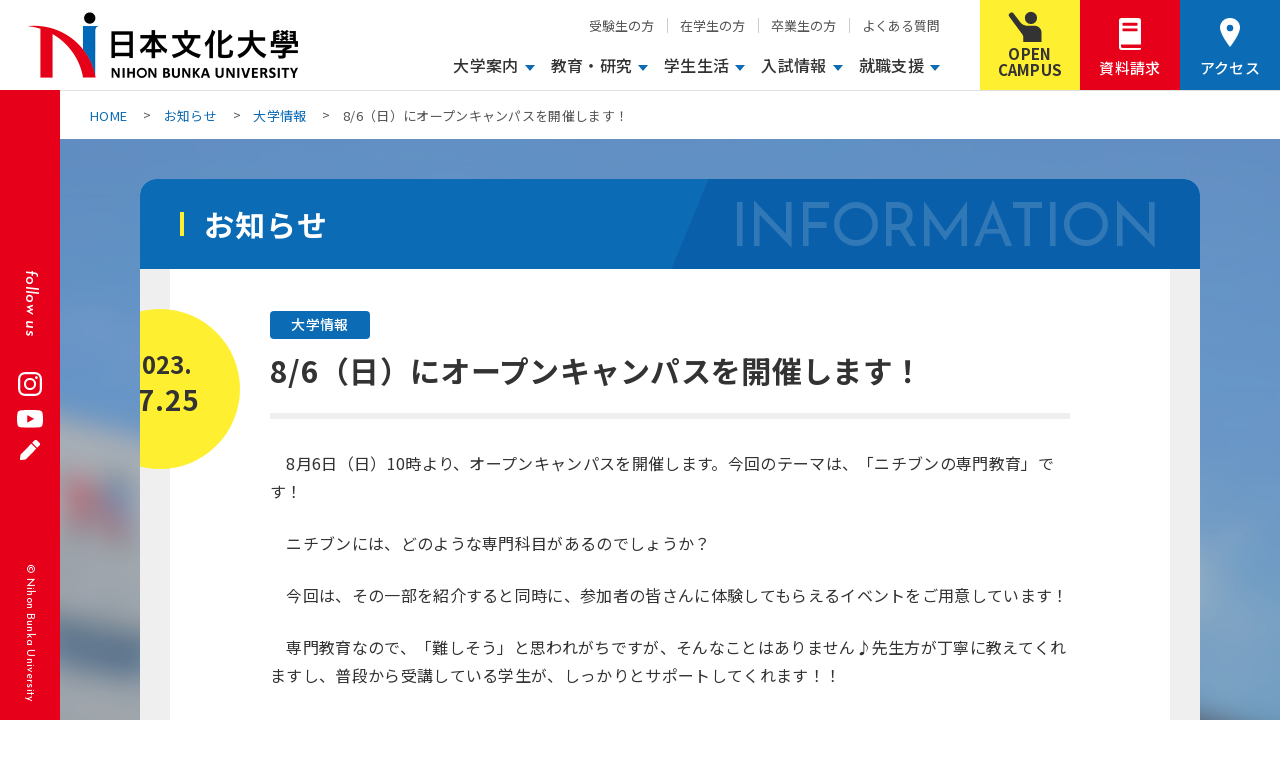

--- FILE ---
content_type: text/html; charset=UTF-8
request_url: https://nihonbunka-u.ac.jp/nbu/1427/
body_size: 12714
content:

<!DOCTYPE html>
<html lang="ja">
  <head>
    <!-- Google Tag Manager -->
    <script>(function(w,d,s,l,i){w[l]=w[l]||[];w[l].push({'gtm.start':
    new Date().getTime(),event:'gtm.js'});var f=d.getElementsByTagName(s)[0],
    j=d.createElement(s),dl=l!='dataLayer'?'&l='+l:'';j.async=true;j.src=
    'https://www.googletagmanager.com/gtm.js?id='+i+dl;f.parentNode.insertBefore(j,f);
    })(window,document,'script','dataLayer','GTM-MQCBZR56');</script>
    <!-- End Google Tag Manager -->

    <meta charset="utf-8">
    <meta name="viewport" content="width=device-width, initial-scale=1.0">
    <meta name="format-detection" content="telephone=no">
    <link rel="shortcut icon" href="https://nihonbunka-u.ac.jp/university_2022/wp-content/themes/nbu/assets/img/favicon.ico" />
    <link rel="preconnect" href="https://fonts.googleapis.com">
    <link rel="preconnect" href="https://fonts.gstatic.com" crossorigin>
    <link href="https://fonts.googleapis.com/css2?family=Josefin+Sans:ital,wght@0,400;0,500;0,600;0,700;1,400;1,500&amp;family=Noto+Sans+JP:wght@400;500;700&amp;display=swap" rel="stylesheet">
<title>8/6（日）にオープンキャンパスを開催します！ | 日本文化大學 NIHON BUNKA UNIVERSITY</title>

		<!-- All in One SEO 4.7.8 - aioseo.com -->
	<meta name="description" content=" 8月6日（日）10時より、オープンキャンパスを開催します。今回のテーマは、「ニチブンの専門教育」です！ ニ" />
	<meta name="robots" content="max-image-preview:large" />
	<meta name="author" content="村松伸治"/>
	<link rel="canonical" href="https://nihonbunka-u.ac.jp/nbu/1427/" />
	<meta name="generator" content="All in One SEO (AIOSEO) 4.7.8" />
		<script type="application/ld+json" class="aioseo-schema">
			{"@context":"https:\/\/schema.org","@graph":[{"@type":"BlogPosting","@id":"https:\/\/nihonbunka-u.ac.jp\/nbu\/1427\/#blogposting","name":"8\/6\uff08\u65e5\uff09\u306b\u30aa\u30fc\u30d7\u30f3\u30ad\u30e3\u30f3\u30d1\u30b9\u3092\u958b\u50ac\u3057\u307e\u3059\uff01 | \u65e5\u672c\u6587\u5316\u5927\u5b78 NIHON BUNKA UNIVERSITY","headline":"8\/6\uff08\u65e5\uff09\u306b\u30aa\u30fc\u30d7\u30f3\u30ad\u30e3\u30f3\u30d1\u30b9\u3092\u958b\u50ac\u3057\u307e\u3059\uff01","author":{"@id":"https:\/\/nihonbunka-u.ac.jp\/author\/muramatsu\/#author"},"publisher":{"@id":"https:\/\/nihonbunka-u.ac.jp\/#organization"},"image":{"@type":"ImageObject","url":"https:\/\/nihonbunka-u.ac.jp\/university_2022\/wp-content\/uploads\/2023\/07\/R5.8.6-OC\u544a\u77e5.jpg","@id":"https:\/\/nihonbunka-u.ac.jp\/nbu\/1427\/#articleImage","width":1280,"height":720},"datePublished":"2023-07-25T11:49:22+09:00","dateModified":"2023-07-25T11:49:23+09:00","inLanguage":"ja","mainEntityOfPage":{"@id":"https:\/\/nihonbunka-u.ac.jp\/nbu\/1427\/#webpage"},"isPartOf":{"@id":"https:\/\/nihonbunka-u.ac.jp\/nbu\/1427\/#webpage"},"articleSection":"\u5927\u5b66\u60c5\u5831, \u30a4\u30d9\u30f3\u30c8"},{"@type":"BreadcrumbList","@id":"https:\/\/nihonbunka-u.ac.jp\/nbu\/1427\/#breadcrumblist","itemListElement":[{"@type":"ListItem","@id":"https:\/\/nihonbunka-u.ac.jp\/#listItem","position":1,"name":"\u5bb6","item":"https:\/\/nihonbunka-u.ac.jp\/","nextItem":{"@type":"ListItem","@id":"https:\/\/nihonbunka-u.ac.jp\/category\/nbu\/#listItem","name":"\u5927\u5b66\u60c5\u5831"}},{"@type":"ListItem","@id":"https:\/\/nihonbunka-u.ac.jp\/category\/nbu\/#listItem","position":2,"name":"\u5927\u5b66\u60c5\u5831","previousItem":{"@type":"ListItem","@id":"https:\/\/nihonbunka-u.ac.jp\/#listItem","name":"\u5bb6"}}]},{"@type":"Organization","@id":"https:\/\/nihonbunka-u.ac.jp\/#organization","name":"\u65e5\u672c\u6587\u5316\u5927\u5b78\u3000NIHON BUNKA UNIVERSITY","url":"https:\/\/nihonbunka-u.ac.jp\/"},{"@type":"Person","@id":"https:\/\/nihonbunka-u.ac.jp\/author\/muramatsu\/#author","url":"https:\/\/nihonbunka-u.ac.jp\/author\/muramatsu\/","name":"\u6751\u677e\u4f38\u6cbb","image":{"@type":"ImageObject","@id":"https:\/\/nihonbunka-u.ac.jp\/nbu\/1427\/#authorImage","url":"https:\/\/secure.gravatar.com\/avatar\/a083c2b46cc34cbe55062c0defb3333cafbf978736f4e1d6632381e8f67f65e3?s=96&d=mm&r=g","width":96,"height":96,"caption":"\u6751\u677e\u4f38\u6cbb"}},{"@type":"WebPage","@id":"https:\/\/nihonbunka-u.ac.jp\/nbu\/1427\/#webpage","url":"https:\/\/nihonbunka-u.ac.jp\/nbu\/1427\/","name":"8\/6\uff08\u65e5\uff09\u306b\u30aa\u30fc\u30d7\u30f3\u30ad\u30e3\u30f3\u30d1\u30b9\u3092\u958b\u50ac\u3057\u307e\u3059\uff01 | \u65e5\u672c\u6587\u5316\u5927\u5b78 NIHON BUNKA UNIVERSITY","description":"8\u67086\u65e5\uff08\u65e5\uff0910\u6642\u3088\u308a\u3001\u30aa\u30fc\u30d7\u30f3\u30ad\u30e3\u30f3\u30d1\u30b9\u3092\u958b\u50ac\u3057\u307e\u3059\u3002\u4eca\u56de\u306e\u30c6\u30fc\u30de\u306f\u3001\u300c\u30cb\u30c1\u30d6\u30f3\u306e\u5c02\u9580\u6559\u80b2\u300d\u3067\u3059\uff01 \u30cb","inLanguage":"ja","isPartOf":{"@id":"https:\/\/nihonbunka-u.ac.jp\/#website"},"breadcrumb":{"@id":"https:\/\/nihonbunka-u.ac.jp\/nbu\/1427\/#breadcrumblist"},"author":{"@id":"https:\/\/nihonbunka-u.ac.jp\/author\/muramatsu\/#author"},"creator":{"@id":"https:\/\/nihonbunka-u.ac.jp\/author\/muramatsu\/#author"},"datePublished":"2023-07-25T11:49:22+09:00","dateModified":"2023-07-25T11:49:23+09:00"},{"@type":"WebSite","@id":"https:\/\/nihonbunka-u.ac.jp\/#website","url":"https:\/\/nihonbunka-u.ac.jp\/","name":"\u65e5\u672c\u6587\u5316\u5927\u5b78\u3000NIHON BUNKA UNIVERSITY","inLanguage":"ja","publisher":{"@id":"https:\/\/nihonbunka-u.ac.jp\/#organization"}}]}
		</script>
		<!-- All in One SEO -->

<link rel="alternate" type="application/rss+xml" title="日本文化大學　NIHON BUNKA UNIVERSITY &raquo; フィード" href="https://nihonbunka-u.ac.jp/feed/" />
<link rel="alternate" type="application/rss+xml" title="日本文化大學　NIHON BUNKA UNIVERSITY &raquo; コメントフィード" href="https://nihonbunka-u.ac.jp/comments/feed/" />
<link rel="alternate" type="application/rss+xml" title="日本文化大學　NIHON BUNKA UNIVERSITY &raquo; 8/6（日）にオープンキャンパスを開催します！ のコメントのフィード" href="https://nihonbunka-u.ac.jp/nbu/1427/feed/" />
<link rel="alternate" title="oEmbed (JSON)" type="application/json+oembed" href="https://nihonbunka-u.ac.jp/wp-json/oembed/1.0/embed?url=https%3A%2F%2Fnihonbunka-u.ac.jp%2Fnbu%2F1427%2F" />
<link rel="alternate" title="oEmbed (XML)" type="text/xml+oembed" href="https://nihonbunka-u.ac.jp/wp-json/oembed/1.0/embed?url=https%3A%2F%2Fnihonbunka-u.ac.jp%2Fnbu%2F1427%2F&#038;format=xml" />
<style id='wp-img-auto-sizes-contain-inline-css' type='text/css'>
img:is([sizes=auto i],[sizes^="auto," i]){contain-intrinsic-size:3000px 1500px}
/*# sourceURL=wp-img-auto-sizes-contain-inline-css */
</style>
<style id='wp-block-library-inline-css' type='text/css'>
:root{--wp-block-synced-color:#7a00df;--wp-block-synced-color--rgb:122,0,223;--wp-bound-block-color:var(--wp-block-synced-color);--wp-editor-canvas-background:#ddd;--wp-admin-theme-color:#007cba;--wp-admin-theme-color--rgb:0,124,186;--wp-admin-theme-color-darker-10:#006ba1;--wp-admin-theme-color-darker-10--rgb:0,107,160.5;--wp-admin-theme-color-darker-20:#005a87;--wp-admin-theme-color-darker-20--rgb:0,90,135;--wp-admin-border-width-focus:2px}@media (min-resolution:192dpi){:root{--wp-admin-border-width-focus:1.5px}}.wp-element-button{cursor:pointer}:root .has-very-light-gray-background-color{background-color:#eee}:root .has-very-dark-gray-background-color{background-color:#313131}:root .has-very-light-gray-color{color:#eee}:root .has-very-dark-gray-color{color:#313131}:root .has-vivid-green-cyan-to-vivid-cyan-blue-gradient-background{background:linear-gradient(135deg,#00d084,#0693e3)}:root .has-purple-crush-gradient-background{background:linear-gradient(135deg,#34e2e4,#4721fb 50%,#ab1dfe)}:root .has-hazy-dawn-gradient-background{background:linear-gradient(135deg,#faaca8,#dad0ec)}:root .has-subdued-olive-gradient-background{background:linear-gradient(135deg,#fafae1,#67a671)}:root .has-atomic-cream-gradient-background{background:linear-gradient(135deg,#fdd79a,#004a59)}:root .has-nightshade-gradient-background{background:linear-gradient(135deg,#330968,#31cdcf)}:root .has-midnight-gradient-background{background:linear-gradient(135deg,#020381,#2874fc)}:root{--wp--preset--font-size--normal:16px;--wp--preset--font-size--huge:42px}.has-regular-font-size{font-size:1em}.has-larger-font-size{font-size:2.625em}.has-normal-font-size{font-size:var(--wp--preset--font-size--normal)}.has-huge-font-size{font-size:var(--wp--preset--font-size--huge)}.has-text-align-center{text-align:center}.has-text-align-left{text-align:left}.has-text-align-right{text-align:right}.has-fit-text{white-space:nowrap!important}#end-resizable-editor-section{display:none}.aligncenter{clear:both}.items-justified-left{justify-content:flex-start}.items-justified-center{justify-content:center}.items-justified-right{justify-content:flex-end}.items-justified-space-between{justify-content:space-between}.screen-reader-text{border:0;clip-path:inset(50%);height:1px;margin:-1px;overflow:hidden;padding:0;position:absolute;width:1px;word-wrap:normal!important}.screen-reader-text:focus{background-color:#ddd;clip-path:none;color:#444;display:block;font-size:1em;height:auto;left:5px;line-height:normal;padding:15px 23px 14px;text-decoration:none;top:5px;width:auto;z-index:100000}html :where(.has-border-color){border-style:solid}html :where([style*=border-top-color]){border-top-style:solid}html :where([style*=border-right-color]){border-right-style:solid}html :where([style*=border-bottom-color]){border-bottom-style:solid}html :where([style*=border-left-color]){border-left-style:solid}html :where([style*=border-width]){border-style:solid}html :where([style*=border-top-width]){border-top-style:solid}html :where([style*=border-right-width]){border-right-style:solid}html :where([style*=border-bottom-width]){border-bottom-style:solid}html :where([style*=border-left-width]){border-left-style:solid}html :where(img[class*=wp-image-]){height:auto;max-width:100%}:where(figure){margin:0 0 1em}html :where(.is-position-sticky){--wp-admin--admin-bar--position-offset:var(--wp-admin--admin-bar--height,0px)}@media screen and (max-width:600px){html :where(.is-position-sticky){--wp-admin--admin-bar--position-offset:0px}}

/*# sourceURL=wp-block-library-inline-css */
</style><style id='global-styles-inline-css' type='text/css'>
:root{--wp--preset--aspect-ratio--square: 1;--wp--preset--aspect-ratio--4-3: 4/3;--wp--preset--aspect-ratio--3-4: 3/4;--wp--preset--aspect-ratio--3-2: 3/2;--wp--preset--aspect-ratio--2-3: 2/3;--wp--preset--aspect-ratio--16-9: 16/9;--wp--preset--aspect-ratio--9-16: 9/16;--wp--preset--color--black: #000000;--wp--preset--color--cyan-bluish-gray: #abb8c3;--wp--preset--color--white: #ffffff;--wp--preset--color--pale-pink: #f78da7;--wp--preset--color--vivid-red: #cf2e2e;--wp--preset--color--luminous-vivid-orange: #ff6900;--wp--preset--color--luminous-vivid-amber: #fcb900;--wp--preset--color--light-green-cyan: #7bdcb5;--wp--preset--color--vivid-green-cyan: #00d084;--wp--preset--color--pale-cyan-blue: #8ed1fc;--wp--preset--color--vivid-cyan-blue: #0693e3;--wp--preset--color--vivid-purple: #9b51e0;--wp--preset--gradient--vivid-cyan-blue-to-vivid-purple: linear-gradient(135deg,rgb(6,147,227) 0%,rgb(155,81,224) 100%);--wp--preset--gradient--light-green-cyan-to-vivid-green-cyan: linear-gradient(135deg,rgb(122,220,180) 0%,rgb(0,208,130) 100%);--wp--preset--gradient--luminous-vivid-amber-to-luminous-vivid-orange: linear-gradient(135deg,rgb(252,185,0) 0%,rgb(255,105,0) 100%);--wp--preset--gradient--luminous-vivid-orange-to-vivid-red: linear-gradient(135deg,rgb(255,105,0) 0%,rgb(207,46,46) 100%);--wp--preset--gradient--very-light-gray-to-cyan-bluish-gray: linear-gradient(135deg,rgb(238,238,238) 0%,rgb(169,184,195) 100%);--wp--preset--gradient--cool-to-warm-spectrum: linear-gradient(135deg,rgb(74,234,220) 0%,rgb(151,120,209) 20%,rgb(207,42,186) 40%,rgb(238,44,130) 60%,rgb(251,105,98) 80%,rgb(254,248,76) 100%);--wp--preset--gradient--blush-light-purple: linear-gradient(135deg,rgb(255,206,236) 0%,rgb(152,150,240) 100%);--wp--preset--gradient--blush-bordeaux: linear-gradient(135deg,rgb(254,205,165) 0%,rgb(254,45,45) 50%,rgb(107,0,62) 100%);--wp--preset--gradient--luminous-dusk: linear-gradient(135deg,rgb(255,203,112) 0%,rgb(199,81,192) 50%,rgb(65,88,208) 100%);--wp--preset--gradient--pale-ocean: linear-gradient(135deg,rgb(255,245,203) 0%,rgb(182,227,212) 50%,rgb(51,167,181) 100%);--wp--preset--gradient--electric-grass: linear-gradient(135deg,rgb(202,248,128) 0%,rgb(113,206,126) 100%);--wp--preset--gradient--midnight: linear-gradient(135deg,rgb(2,3,129) 0%,rgb(40,116,252) 100%);--wp--preset--font-size--small: 13px;--wp--preset--font-size--medium: 20px;--wp--preset--font-size--large: 36px;--wp--preset--font-size--x-large: 42px;--wp--preset--spacing--20: 0.44rem;--wp--preset--spacing--30: 0.67rem;--wp--preset--spacing--40: 1rem;--wp--preset--spacing--50: 1.5rem;--wp--preset--spacing--60: 2.25rem;--wp--preset--spacing--70: 3.38rem;--wp--preset--spacing--80: 5.06rem;--wp--preset--shadow--natural: 6px 6px 9px rgba(0, 0, 0, 0.2);--wp--preset--shadow--deep: 12px 12px 50px rgba(0, 0, 0, 0.4);--wp--preset--shadow--sharp: 6px 6px 0px rgba(0, 0, 0, 0.2);--wp--preset--shadow--outlined: 6px 6px 0px -3px rgb(255, 255, 255), 6px 6px rgb(0, 0, 0);--wp--preset--shadow--crisp: 6px 6px 0px rgb(0, 0, 0);}:where(.is-layout-flex){gap: 0.5em;}:where(.is-layout-grid){gap: 0.5em;}body .is-layout-flex{display: flex;}.is-layout-flex{flex-wrap: wrap;align-items: center;}.is-layout-flex > :is(*, div){margin: 0;}body .is-layout-grid{display: grid;}.is-layout-grid > :is(*, div){margin: 0;}:where(.wp-block-columns.is-layout-flex){gap: 2em;}:where(.wp-block-columns.is-layout-grid){gap: 2em;}:where(.wp-block-post-template.is-layout-flex){gap: 1.25em;}:where(.wp-block-post-template.is-layout-grid){gap: 1.25em;}.has-black-color{color: var(--wp--preset--color--black) !important;}.has-cyan-bluish-gray-color{color: var(--wp--preset--color--cyan-bluish-gray) !important;}.has-white-color{color: var(--wp--preset--color--white) !important;}.has-pale-pink-color{color: var(--wp--preset--color--pale-pink) !important;}.has-vivid-red-color{color: var(--wp--preset--color--vivid-red) !important;}.has-luminous-vivid-orange-color{color: var(--wp--preset--color--luminous-vivid-orange) !important;}.has-luminous-vivid-amber-color{color: var(--wp--preset--color--luminous-vivid-amber) !important;}.has-light-green-cyan-color{color: var(--wp--preset--color--light-green-cyan) !important;}.has-vivid-green-cyan-color{color: var(--wp--preset--color--vivid-green-cyan) !important;}.has-pale-cyan-blue-color{color: var(--wp--preset--color--pale-cyan-blue) !important;}.has-vivid-cyan-blue-color{color: var(--wp--preset--color--vivid-cyan-blue) !important;}.has-vivid-purple-color{color: var(--wp--preset--color--vivid-purple) !important;}.has-black-background-color{background-color: var(--wp--preset--color--black) !important;}.has-cyan-bluish-gray-background-color{background-color: var(--wp--preset--color--cyan-bluish-gray) !important;}.has-white-background-color{background-color: var(--wp--preset--color--white) !important;}.has-pale-pink-background-color{background-color: var(--wp--preset--color--pale-pink) !important;}.has-vivid-red-background-color{background-color: var(--wp--preset--color--vivid-red) !important;}.has-luminous-vivid-orange-background-color{background-color: var(--wp--preset--color--luminous-vivid-orange) !important;}.has-luminous-vivid-amber-background-color{background-color: var(--wp--preset--color--luminous-vivid-amber) !important;}.has-light-green-cyan-background-color{background-color: var(--wp--preset--color--light-green-cyan) !important;}.has-vivid-green-cyan-background-color{background-color: var(--wp--preset--color--vivid-green-cyan) !important;}.has-pale-cyan-blue-background-color{background-color: var(--wp--preset--color--pale-cyan-blue) !important;}.has-vivid-cyan-blue-background-color{background-color: var(--wp--preset--color--vivid-cyan-blue) !important;}.has-vivid-purple-background-color{background-color: var(--wp--preset--color--vivid-purple) !important;}.has-black-border-color{border-color: var(--wp--preset--color--black) !important;}.has-cyan-bluish-gray-border-color{border-color: var(--wp--preset--color--cyan-bluish-gray) !important;}.has-white-border-color{border-color: var(--wp--preset--color--white) !important;}.has-pale-pink-border-color{border-color: var(--wp--preset--color--pale-pink) !important;}.has-vivid-red-border-color{border-color: var(--wp--preset--color--vivid-red) !important;}.has-luminous-vivid-orange-border-color{border-color: var(--wp--preset--color--luminous-vivid-orange) !important;}.has-luminous-vivid-amber-border-color{border-color: var(--wp--preset--color--luminous-vivid-amber) !important;}.has-light-green-cyan-border-color{border-color: var(--wp--preset--color--light-green-cyan) !important;}.has-vivid-green-cyan-border-color{border-color: var(--wp--preset--color--vivid-green-cyan) !important;}.has-pale-cyan-blue-border-color{border-color: var(--wp--preset--color--pale-cyan-blue) !important;}.has-vivid-cyan-blue-border-color{border-color: var(--wp--preset--color--vivid-cyan-blue) !important;}.has-vivid-purple-border-color{border-color: var(--wp--preset--color--vivid-purple) !important;}.has-vivid-cyan-blue-to-vivid-purple-gradient-background{background: var(--wp--preset--gradient--vivid-cyan-blue-to-vivid-purple) !important;}.has-light-green-cyan-to-vivid-green-cyan-gradient-background{background: var(--wp--preset--gradient--light-green-cyan-to-vivid-green-cyan) !important;}.has-luminous-vivid-amber-to-luminous-vivid-orange-gradient-background{background: var(--wp--preset--gradient--luminous-vivid-amber-to-luminous-vivid-orange) !important;}.has-luminous-vivid-orange-to-vivid-red-gradient-background{background: var(--wp--preset--gradient--luminous-vivid-orange-to-vivid-red) !important;}.has-very-light-gray-to-cyan-bluish-gray-gradient-background{background: var(--wp--preset--gradient--very-light-gray-to-cyan-bluish-gray) !important;}.has-cool-to-warm-spectrum-gradient-background{background: var(--wp--preset--gradient--cool-to-warm-spectrum) !important;}.has-blush-light-purple-gradient-background{background: var(--wp--preset--gradient--blush-light-purple) !important;}.has-blush-bordeaux-gradient-background{background: var(--wp--preset--gradient--blush-bordeaux) !important;}.has-luminous-dusk-gradient-background{background: var(--wp--preset--gradient--luminous-dusk) !important;}.has-pale-ocean-gradient-background{background: var(--wp--preset--gradient--pale-ocean) !important;}.has-electric-grass-gradient-background{background: var(--wp--preset--gradient--electric-grass) !important;}.has-midnight-gradient-background{background: var(--wp--preset--gradient--midnight) !important;}.has-small-font-size{font-size: var(--wp--preset--font-size--small) !important;}.has-medium-font-size{font-size: var(--wp--preset--font-size--medium) !important;}.has-large-font-size{font-size: var(--wp--preset--font-size--large) !important;}.has-x-large-font-size{font-size: var(--wp--preset--font-size--x-large) !important;}
/*# sourceURL=global-styles-inline-css */
</style>

<style id='classic-theme-styles-inline-css' type='text/css'>
/*! This file is auto-generated */
.wp-block-button__link{color:#fff;background-color:#32373c;border-radius:9999px;box-shadow:none;text-decoration:none;padding:calc(.667em + 2px) calc(1.333em + 2px);font-size:1.125em}.wp-block-file__button{background:#32373c;color:#fff;text-decoration:none}
/*# sourceURL=/wp-includes/css/classic-themes.min.css */
</style>
<link rel='stylesheet' id='slick-theme-style-css' href='https://nihonbunka-u.ac.jp/university_2022/wp-content/themes/nbu/assets/js/slick/slick-theme.css?ver=6.9' type='text/css' media='all' />
<link rel='stylesheet' id='slick-style-css' href='https://nihonbunka-u.ac.jp/university_2022/wp-content/themes/nbu/assets/js/slick/slick.css?ver=6.9' type='text/css' media='all' />
<link rel='stylesheet' id='modaal-style-css' href='https://nihonbunka-u.ac.jp/university_2022/wp-content/themes/nbu/assets/js/modaal/modaal.css?ver=6.9' type='text/css' media='all' />
<link rel='stylesheet' id='nbu-style-css' href='https://nihonbunka-u.ac.jp/university_2022/wp-content/themes/nbu/assets/css/style.css?ver=6.9' type='text/css' media='all' />
<link rel='stylesheet' id='custom-style-css' href='https://nihonbunka-u.ac.jp/university_2022/wp-content/themes/nbu/assets/css/custom-style.css?ver=1739610623' type='text/css' media='all' />
<link rel='stylesheet' id='wp-block-paragraph-css' href='https://nihonbunka-u.ac.jp/university_2022/wp-includes/blocks/paragraph/style.min.css?ver=6.9' type='text/css' media='all' />
<link rel='stylesheet' id='wp-block-image-css' href='https://nihonbunka-u.ac.jp/university_2022/wp-includes/blocks/image/style.min.css?ver=6.9' type='text/css' media='all' />
<script type="text/javascript" src="https://nihonbunka-u.ac.jp/university_2022/wp-includes/js/jquery/jquery.min.js?ver=3.7.1" id="jquery-core-js"></script>
<script type="text/javascript" src="https://nihonbunka-u.ac.jp/university_2022/wp-includes/js/jquery/jquery-migrate.min.js?ver=3.4.1" id="jquery-migrate-js"></script>
<script type="text/javascript" src="https://nihonbunka-u.ac.jp/university_2022/wp-content/themes/nbu/assets/js/slick/slick.min.js?ver=6.9" id="slick-js-js"></script>
<script type="text/javascript" src="https://nihonbunka-u.ac.jp/university_2022/wp-content/themes/nbu/assets/js/modaal/modaal.js?ver=6.9" id="modaal-js-js"></script>
<script type="text/javascript" src="https://nihonbunka-u.ac.jp/university_2022/wp-content/themes/nbu/assets/js/inview/jquery.inview.min.js?ver=6.9" id="inview-js-js"></script>
<script type="text/javascript" src="https://nihonbunka-u.ac.jp/university_2022/wp-content/themes/nbu/assets/js/style.js?ver=6.9" id="nbu-js-js"></script>
<link rel="https://api.w.org/" href="https://nihonbunka-u.ac.jp/wp-json/" /><link rel="alternate" title="JSON" type="application/json" href="https://nihonbunka-u.ac.jp/wp-json/wp/v2/posts/1427" /><link rel="EditURI" type="application/rsd+xml" title="RSD" href="https://nihonbunka-u.ac.jp/university_2022/xmlrpc.php?rsd" />
<meta name="generator" content="WordPress 6.9" />
<link rel='shortlink' href='https://nihonbunka-u.ac.jp/?p=1427' />
<link rel="pingback" href="https://nihonbunka-u.ac.jp/university_2022/xmlrpc.php" />
<!-- Google Tag Manager -->
<script>(function(w,d,s,l,i){w[l]=w[l]||[];w[l].push({'gtm.start':
new Date().getTime(),event:'gtm.js'});var f=d.getElementsByTagName(s)[0],
j=d.createElement(s),dl=l!='dataLayer'?'&l='+l:'';j.async=true;j.src=
'https://www.googletagmanager.com/gtm.js?id='+i+dl;f.parentNode.insertBefore(j,f);
})(window,document,'script','dataLayer','GTM-5MM6PTV');</script>
<!-- End Google Tag Manager -->

<!-- Global site tag (gtag.js) - Google Ads: 860421224 -->
<script async src="https://www.googletagmanager.com/gtag/js?id=AW-860421224"></script>
<script>
  window.dataLayer = window.dataLayer || [];
  function gtag(){dataLayer.push(arguments);}
  gtag('js', new Date());
  gtag('config', 'AW-860421224');
</script>

<!-- Global site tag (gtag.js) - Google Analytics -->
<script async src="https://www.googletagmanager.com/gtag/js?id=G-1MXY5972S2"></script>
<script>
  window.dataLayer = window.dataLayer || [];
  function gtag(){dataLayer.push(arguments);}
  gtag('js', new Date());
  gtag('config', 'G-1MXY5972S2');
</script>


<!-- TETORI tag www.nihonbunka-u.ac.jp telemail.jp frompage.pluginfree.com nihonbunka-u.ac.jp -->
<script>
(function (w, d, s, u) {
  _wsq = w._wsq || (_wsq = []);
  _wsq.push(['init', u, 92]);
  _wsq.push(['domain', 'www.nihonbunka-u.ac.jp']);
  _wsq.push(['domain', 'telemail.jp']);
  _wsq.push(['domain', 'frompage.pluginfree.com']);
  _wsq.push(['domain', 'nihonbunka-u.ac.jp']);
  var a = d.createElement(s); a.async = 1; a.charset='UTF-8'; a.src = 'https://cdn.' + u + '/share/js/tracking.js';
  var b = d.getElementsByTagName(s)[0]; b.parentNode.insertBefore(a, b);
})(window, document, 'script', 'tetori.link');
</script></head>

<body class="wp-singular post-template-default single single-post postid-1427 single-format-standard wp-embed-responsive wp-theme-nbu">
<!-- Google Tag Manager (noscript) -->
<noscript><iframe src="https://www.googletagmanager.com/ns.html?id=GTM-MQCBZR56"
height="0" width="0" style="display:none;visibility:hidden"></iframe></noscript>
<!-- End Google Tag Manager (noscript) -->

<!-- Google Tag Manager (noscript) -->
<noscript><iframe src="https://www.googletagmanager.com/ns.html?id=GTM-5MM6PTV"
height="0" width="0" style="display:none;visibility:hidden"></iframe></noscript>
<!-- End Google Tag Manager (noscript) -->
<a href="#content" class="skip-link screen-reader-text">Skip to the content</a>
<!-- SVG-->
<svg xmlns="http://www.w3.org/2000/svg" style="display:none;">
  <defs>
    <symbol id="logo-mark" viewBox="0 0 60 55.2">
      <path fill="none" d="M60,55.2H0V0H60ZM45.91,11.72V30.63l-.25.12a52.17,52.17,0,0,0-19.83-15.1,50.82,50.82,0,0,0-24.59-4l9.27,2.07V54.44h10V18.49l.34-.12Q41.31,30.81,46,54.42H56c0-3,0-5.87,0-8.77,0-9.83.11-19.66.13-29.49,0-1.68.16-3.26,1.9-4.44ZM51.58.2a4.74,4.74,0,0,0-4.76,4.65A4.74,4.74,0,0,0,51.5,9.59,4.7,4.7,0,0,0,51.58.2Z"></path>
      <path d="M45.91,11.72H58c-1.74,1.18-1.89,2.76-1.9,4.44,0,9.83-.08,19.66-.13,29.49,0,2.9,0,5.8,0,8.77H46q-4.68-23.66-25.17-36l-.34.12v36h-10V13.71L1.24,11.64a50.82,50.82,0,0,1,24.59,4,52.17,52.17,0,0,1,19.83,15.1l.25-.12Z"></path>
      <path d="M51.58.2a4.7,4.7,0,0,1-.08,9.39,4.74,4.74,0,0,1-4.68-4.74A4.74,4.74,0,0,1,51.58.2Z"></path>
    </symbol>
  </defs>
</svg>
<!-- /SVG-->

<!-- Container-->
<div class="l-container">

<!-- Header-->
<header id="header" class="l-header">
  <div class="l-header__inner"><a class="l-header__logo" href="https://nihonbunka-u.ac.jp"><img src="https://nihonbunka-u.ac.jp/university_2022/wp-content/themes/nbu/assets/img/logo_nihonbunka.png" width="270" height="66" alt="日本文化大學"></a>
    <div class="l-header__nav">
      <nav class="l-header-purpose-nav"> 
        <ul class="l-header-purpose-nav__list">
          <li class="l-header-purpose-nav__link"><a href="https://nihonbunka-u.ac.jp/for-students">受験生の方</a></li>
          <li class="l-header-purpose-nav__link"><a href="https://nihonbunka-u.ac.jp/current-students">在学生の方</a></li>
          <li class="l-header-purpose-nav__link"><a href="https://nihonbunka-u.ac.jp/for-graduates">卒業生の方</a></li>
                    <li class="l-header-purpose-nav__link"><a href="https://nihonbunka-u.ac.jp/faq">よくある質問</a></li>
        </ul>
      </nav>

<!-- 
検索バー（PC & モバイル共通）
<div id="force-search-bar">
    <form role="search" method="get" action="https://nihonbunka-u.ac.jp/">
        <input type="search" name="s" placeholder="検索はこちら" />
        <button type="submit">検索</button>
    </form>
</div>

<script>
    // ページ読み込み後に強制的に表示
    window.addEventListener('load', function() {
        var searchBar = document.getElementById("force-search-bar");
        if (searchBar) {
            searchBar.style.display = "block";
        }
    });
</script>
-->
      <nav class="l-header-global-nav"> <!-- ここからPCナビ -->
        <ul class="l-header-global-nav__list">
          <li class="l-header-global-nav__item"><a class="l-header-global-nav__link" href="https://nihonbunka-u.ac.jp/about">大学案内</a>
            <div class="l-header-sub-nav">
              <dl class="l-header-sub-nav__dl">
                <dt class="l-header-sub-nav__dt"> <a href="https://nihonbunka-u.ac.jp/about/feature">大学の特長</a></dt>
                <dd class="l-header-sub-nav__dd"> <a href="https://nihonbunka-u.ac.jp/about/feature#features">本学の特長</a></dd>
                <dd class="l-header-sub-nav__dd"> <a href="https://nihonbunka-u.ac.jp/about/feature#study">本学の教育</a></dd>
              </dl>
              <dl class="l-header-sub-nav__dl">
                <dt class="l-header-sub-nav__dt"> <a href="https://nihonbunka-u.ac.jp/about/profile">大学の紹介</a></dt>
                <dd class="l-header-sub-nav__dd"> <a href="https://nihonbunka-u.ac.jp/about/profile#message">学長のメッセージ</a></dd>
                <dd class="l-header-sub-nav__dd"> <a href="https://nihonbunka-u.ac.jp/about/profile#spirit">建学精神</a></dd>
                <dd class="l-header-sub-nav__dd"> <a href="https://nihonbunka-u.ac.jp/about/profile#history">沿革</a></dd>
                <dd class="l-header-sub-nav__dd"> <a href="https://nihonbunka-u.ac.jp/about/profile#symbol">学章・学歌</a></dd>
                <dd class="l-header-sub-nav__dd"> <a href="https://nihonbunka-u.ac.jp/about/profile#corporation">学校法人</a></dd>
              </dl>
              <dl class="l-header-sub-nav__dl">
                <dt class="l-header-sub-nav__dt"> <a href="https://nihonbunka-u.ac.jp/about/facilities">キャンパス・施設紹介</a></dt>
                <dd class="l-header-sub-nav__dd"> <a href="https://nihonbunka-u.ac.jp/about/facilities#campus-map">キャンパスマップ</a></dd>
                <dd class="l-header-sub-nav__dd"> <a href="https://nihonbunka-u.ac.jp/about/facilities#facility">施設紹介</a></dd>
              </dl>
            </div>
          </li>
          <li class="l-header-global-nav__item"><a class="l-header-global-nav__link" href="https://nihonbunka-u.ac.jp/education">教育・研究</a>
            <div class="l-header-sub-nav">
              <dl class="l-header-sub-nav__dl">
                <dt class="l-header-sub-nav__dt"> <a href="https://nihonbunka-u.ac.jp/education/curriculum">カリキュラム</a></dt>
                <dd class="l-header-sub-nav__dd"> <a href="https://nihonbunka-u.ac.jp/education/curriculum#carriculum">全年次カリキュラム</a></dd>
                <dd class="l-header-sub-nav__dd"> <a href="https://nihonbunka-u.ac.jp/education/curriculum-detail#basic">基礎教育</a></dd>
                <dd class="l-header-sub-nav__dd"> <a href="https://nihonbunka-u.ac.jp/education/curriculum-detail#pro">専門教育</a></dd>
                <dd class="l-header-sub-nav__dd"> <a href="https://nihonbunka-u.ac.jp/education/curriculum-detail#seminar">ゼミナール</a></dd>
              </dl>
              <dl class="l-header-sub-nav__dl">
                <dt class="l-header-sub-nav__dt"> <a href="https://nihonbunka-u.ac.jp/education/faculty">教員紹介</a></dt>
                <dd class="l-header-sub-nav__dd"> <a href="https://nihonbunka-u.ac.jp/education/faculty#staff">教員一覧</a></dd>
                <dd class="l-header-sub-nav__dd"> <a href="https://nihonbunka-u.ac.jp/education/faculty#research">研究活動</a></dd>
              </dl>
              <dl class="l-header-sub-nav__dl">
                <dt class="l-header-sub-nav__dt"> <a href="https://nihonbunka-u.ac.jp/education/educational-info">教育情報</a></dt>
                <dd class="l-header-sub-nav__dd"> <a href="https://nihonbunka-u.ac.jp/education/educational-info/disclosure">教育情報について</a></dd>
                <dd class="l-header-sub-nav__dd"> <a href="https://nihonbunka-u.ac.jp/education/educational-info/teacher-training">教職課程の情報公開</a></dd>
                <dd class="l-header-sub-nav__dd"> <a href="https://nihonbunka-u.ac.jp/education/educational-info/self-inspection">自己点検・評価報告</a></dd>
              </dl>
            </div>
          </li>
          <li class="l-header-global-nav__item"><a class="l-header-global-nav__link" href="https://nihonbunka-u.ac.jp/campus-life">学生生活</a>
            <div class="l-header-sub-nav">
              <dl class="l-header-sub-nav__dl">
                <dt class="l-header-sub-nav__dt"> <a href="https://nihonbunka-u.ac.jp/campus-life/students-voice">在学生の声</a></dt>
                <dd class="l-header-sub-nav__dd"> <a href="https://nihonbunka-u.ac.jp/campus-life/students-voice#oneday">ニチブン生の一週間</a></dd>
              </dl>
              <dl class="l-header-sub-nav__dl">
                <dt class="l-header-sub-nav__dt"> <a href="https://nihonbunka-u.ac.jp/campus-life/student-support">学生支援</a></dt>
                <dd class="l-header-sub-nav__dd"> <a href="https://nihonbunka-u.ac.jp/campus-life/student-support#advisor">クラス担任制度</a></dd>
                <dd class="l-header-sub-nav__dd"> <a href="https://nihonbunka-u.ac.jp/campus-life/student-support#counseling">カウンセリング</a></dd>
                <dd class="l-header-sub-nav__dd"> <a href="https://nihonbunka-u.ac.jp/campus-life/student-support#health">医療室</a></dd>
              </dl>
              <dl class="l-header-sub-nav__dl">
                <dt class="l-header-sub-nav__dt"> <a href="https://nihonbunka-u.ac.jp/campus-life/activities">課外活動・年間行事</a></dt>
                <dd class="l-header-sub-nav__dd"> <a href="https://nihonbunka-u.ac.jp/campus-life/activities#club">部活</a></dd>
                <dd class="l-header-sub-nav__dd"> <a href="https://nihonbunka-u.ac.jp/campus-life/activities#circle">サークル</a></dd>
                <dd class="l-header-sub-nav__dd"> <a href="https://nihonbunka-u.ac.jp/campus-life/activities#schedule">年間行事</a></dd>
              </dl>
              <dl class="l-header-sub-nav__dl">
                <dt class="l-header-sub-nav__dt"> <a href="https://nihonbunka-u.ac.jp/campus-life/senior-students">先輩インタビュー</a></dt>
                <dd class="l-header-sub-nav__dd"> <a href="https://nihonbunka-u.ac.jp/campus-life/senior-students#interview">先輩インタビュー</a></dd>
                <dd class="l-header-sub-nav__dd"> <a href="https://nihonbunka-u.ac.jp/campus-life/senior-students#family">ニチブンファミリー</a></dd>
              </dl>
            </div>
          </li>
          <li class="l-header-global-nav__item"><a class="l-header-global-nav__link" href="https://nihonbunka-u.ac.jp/examination">入試情報</a>
            <div class="l-header-sub-nav">
              <dl class="l-header-sub-nav__dl">
                <dt class="l-header-sub-nav__dt"> <span>総合型選抜</span></dt>
                <dd class="l-header-sub-nav__dd"> <a href="https://nihonbunka-u.ac.jp/examination/ex-001">警察官志望型</a></dd>
                <dd class="l-header-sub-nav__dd"> <a href="https://nihonbunka-u.ac.jp/examination/ex-002">スカラシップ公務員志望型</a></dd>
                <dd class="l-header-sub-nav__dd"> <a href="https://nihonbunka-u.ac.jp/examination/ex-011">公務員志望型</a></dd>
                <dd class="l-header-sub-nav__dd"> <a href="https://nihonbunka-u.ac.jp/examination/ex-003">既卒生総合型選抜</a></dd>
                <dd class="l-header-sub-nav__dd"> <a href="https://nihonbunka-u.ac.jp/examination/ex-009">ニチブン式高大接続型選抜</a></dd>
              </dl>
              <dl class="l-header-sub-nav__dl">
                <dt class="l-header-sub-nav__dt"> <span>推薦型選抜</span></dt>
                <dd class="l-header-sub-nav__dd"> <a href="https://nihonbunka-u.ac.jp/examination/ex-004">公募推薦型</a></dd>
                <dd class="l-header-sub-nav__dd"> <a href="https://nihonbunka-u.ac.jp/examination/ex-005">指定校推薦型</a></dd>
                <dd class="l-header-sub-nav__dd"> <a href="https://nihonbunka-u.ac.jp/examination/ex-006">スポーツ推薦型</a></dd>
              </dl>
              <dl class="l-header-sub-nav__dl">
                <dt class="l-header-sub-nav__dt"> <span>一般選抜</span></dt>
                <dd class="l-header-sub-nav__dd"> <a href="https://nihonbunka-u.ac.jp/examination/ex-007">一般選抜</a></dd>
                <dd class="l-header-sub-nav__dd"> <a href="https://nihonbunka-u.ac.jp/examination/ex-008">大学入学共通テスト利用型</a></dd>
              </dl>
              <dl class="l-header-sub-nav__dl">
                <dt class="l-header-sub-nav__dt"> <span>学費・奨学金</span></dt>
                <dd class="l-header-sub-nav__dd"> <a href="https://nihonbunka-u.ac.jp/examination/tuition#fees">学費について</a></dd>
                <dd class="l-header-sub-nav__dd"><a href="https://nihonbunka-u.ac.jp/examination/tuition#scholarship">奨学金について</a></dd>
                <dd class="l-header-sub-nav__dd"><a href="https://nihonbunka-u.ac.jp/examination/tuition#loan">教育ローンについて</a></dd>
              </dl>
            </div>
          </li>
          <li class="l-header-global-nav__item"><a class="l-header-global-nav__link" href="https://nihonbunka-u.ac.jp/career-support">就職支援</a>
            <div class="l-header-sub-nav">
              <dl class="l-header-sub-nav__dl">
                <dt class="l-header-sub-nav__dt"> <a href="https://nihonbunka-u.ac.jp/career-support/alumni">就職内定実績</a></dt>
                <dd class="l-header-sub-nav__dd"> <a href="https://nihonbunka-u.ac.jp/career-support/alumni">卒業生インタビュー</a></dd>
              </dl>
              <dl class="l-header-sub-nav__dl">
                <dt class="l-header-sub-nav__dt"> <a href="https://nihonbunka-u.ac.jp/career-support/performance">就職実績</a></dt>
                <dd class="l-header-sub-nav__dd"> <a href="https://nihonbunka-u.ac.jp/career-support/performance">就職実績</a></dd>
              </dl>
              <dl class="l-header-sub-nav__dl">
                <dt class="l-header-sub-nav__dt"> <a href="https://nihonbunka-u.ac.jp/career-support/program">就職支援プログラム</a></dt>
                <dd class="l-header-sub-nav__dd"> <a href="https://nihonbunka-u.ac.jp/career-support/program#schedule">就職支援プログラム</a></dd>
                <dd class="l-header-sub-nav__dd"> <a href="https://nihonbunka-u.ac.jp/career-support/program#license">資格取得支援</a></dd>
              </dl>
            </div>
          </li>
        </ul>
      </nav>
    </div>
    <div class="l-header__utility"><a class="l-header-oc" href="https://nihonbunka-u.ac.jp/open-campus">OPEN<br>CAMPUS</a><a class="l-header-request" href="https://nihonbunka-u.ac.jp/contact">資料請求</a><a class="l-header-access" href="https://nihonbunka-u.ac.jp/access">アクセス</a></div>
    <!-- SP Navi -->
    <div class="l-header-sp-nav">
      <div class="l-header-sp-nav__inner">
        <ul class="l-header-sp-nav__list">
          <li class="l-header-sp-nav__item">
            <div class="l-header-sp-nav__button">大学案内
              <div class="l-header-sp-nav__icon"></div>
            </div>
            <ul class="l-header-sp-nav__sub">
              <li><a href="https://nihonbunka-u.ac.jp/about/feature">大学の特長</a></li>
              <li><a href="https://nihonbunka-u.ac.jp/about/profile">大学の紹介</a></li>
              <li><a href="https://nihonbunka-u.ac.jp/about/facilities">キャンパス・施設紹介</a></li>
            </ul>
          </li>
          <li class="l-header-sp-nav__item">
            <div class="l-header-sp-nav__button">教育・研究
              <div class="l-header-sp-nav__icon"></div>
            </div>
            <ul class="l-header-sp-nav__sub">
              <li><a href="https://nihonbunka-u.ac.jp/education/curriculum">カリキュラム</a></li>
              <li><a href="https://nihonbunka-u.ac.jp/education/faculty">教員紹介</a></li>
              <li><a href="https://nihonbunka-u.ac.jp/education/educational-info">教育情報</a></li>
            </ul>
          </li>
          <li class="l-header-sp-nav__item">
            <div class="l-header-sp-nav__button">学生生活
              <div class="l-header-sp-nav__icon"></div>
            </div>
            <ul class="l-header-sp-nav__sub">
              <li><a href="https://nihonbunka-u.ac.jp/campus-life/students-voice">在学生の声</a></li>
              <li><a href="https://nihonbunka-u.ac.jp/campus-life/student-support">学生支援</a></li>
              <li><a href="https://nihonbunka-u.ac.jp/campus-life/activities">課外活動・年間行事</a></li>
              <li><a href="https://nihonbunka-u.ac.jp/campus-life/senior-students">先輩・卒業生</a></li>
            </ul>
          </li>
          <li class="l-header-sp-nav__item">
            <div class="l-header-sp-nav__button">入試情報
              <div class="l-header-sp-nav__icon"></div>
            </div>
            <ul class="l-header-sp-nav__sub">
              <li><a href="https://nihonbunka-u.ac.jp/examination">入試区分</a></li>
              <li><a href="https://nihonbunka-u.ac.jp/examination/tuition">学費・奨学金</a></li>
            </ul>
          </li>
          <li class="l-header-sp-nav__item">
            <div class="l-header-sp-nav__button">就職支援
              <div class="l-header-sp-nav__icon"></div>
            </div>
            <ul class="l-header-sp-nav__sub">
              <li><a href="https://nihonbunka-u.ac.jp/career-support/alumni">就職内定実績</a></li>
              <li><a href="https://nihonbunka-u.ac.jp/career-support/performance">就職実績</a></li>
              <li><a href="https://nihonbunka-u.ac.jp/career-support/program">就職支援プログラム</a></li>
            </ul>
          </li>
        </ul>
        <ul class="l-header-sp-utility-nav">
          <li class="l-header-sp-utility-nav__oc"><a href="https://nihonbunka-u.ac.jp/open-campus">OPEN<br>CAMPUS</a></li>
          <li class="l-header-sp-utility-nav__contact"><a href="https://nihonbunka-u.ac.jp/contact">資料請求</a></li>
          <li class="l-header-sp-utility-nav__access"><a href="https://nihonbunka-u.ac.jp/access">アクセス</a></li>
        </ul>
        <ul class="l-header-sp-purpose-nav">
          <li><a href="https://nihonbunka-u.ac.jp/for-students">受験生の方</a></li>
          <li><a href="https://nihonbunka-u.ac.jp/current-students">在学生の方</a></li>
          <li><a href="https://nihonbunka-u.ac.jp/for-graduates">卒業生の方</a></li>
                    <li><a href="https://nihonbunka-u.ac.jp/faq">よくある質問</a></li>
        </ul>
        <div class="l-header-sp-sns">
          <a class="l-header-sp-sns__link" href="https://www.instagram.com/nihonbunka_university/" target="_blank"><img src="https://nihonbunka-u.ac.jp/university_2022/wp-content/themes/nbu/assets/img/icon_instagram_black.svg" alt="ニチブンInstagram"></a>
          <a class="l-header-sp-sns__link" href="https://www.youtube.com/channel/UCvw_WnOCiMqOHp8xhesT0qw" target="_blank"><img src="https://nihonbunka-u.ac.jp/university_2022/wp-content/themes/nbu/assets/img/icon_youtube_black.svg" alt="日本文化大學YouTubeチャンネル"></a>
          <a class="l-header-sp-sns__link" href="https://nihonbunka-u.ac.jp/blog" target="_blank"><img src="https://nihonbunka-u.ac.jp/university_2022/wp-content/themes/nbu/assets/img/icon_blog_black.svg" alt="ニチブンあれこれブログ"></a>
        </div>
        <div class="l-header-sp-copyright">© Nihon Bunka University</div>
      </div>
    </div>
    <button class="l-header-trigger"><span></span><span></span><span></span></button>
    <!-- /SP Navi -->
  </div>
</header>
<!-- /Header-->
  <!-- Main-->
  <main class="l-main">
    <ul class="l-breadcrumb"> 
    <li class="l-breadcrumb__item"><a class="l-breadcrumb__link" href="https://nihonbunka-u.ac.jp">HOME</a></li>

        <!-- 重要なお知らせ以外の場合 -->
      <li class="l-breadcrumb__item"><a class="l-breadcrumb__link" href="https://nihonbunka-u.ac.jp/info">お知らせ</a></li>
      <li class="l-breadcrumb__item">
         
        <a class="l-breadcrumb__link" href="https://nihonbunka-u.ac.jp/category/nbu/">
        大学情報        </a>
      </li>
      <li class="l-breadcrumb__item">8/6（日）にオープンキャンパスを開催します！</li>
        
    </ul>

    <!-- Wrapper-->
    <div class="l-wrapper-w100 p-info">
      <!-- Content-->
      <div class="l-content-w100 p-info-content">
        <div class="l-title-in p-info-title">
          <h1 class="l-title-in__jp">お知らせ</h1>
        </div>
        <!-- Article-->
        <div class="p-article">
          <div class="p-article__inner">
            <time class="p-article-date">2023.<span>07.25</span></time>
                          <!-- 重要なお知らせ以外の場合 -->
              <span class="c-label-news">大学情報</span>
                        <h2>8/6（日）にオープンキャンパスを開催します！</h2>

            <!-- アイキャッチ審議 -->
                          <!-- 投稿にアイキャッチがない場合 -->
            
            <div class="p-article__content">
            
<p>　8月6日（日）10時より、オープンキャンパスを開催します。今回のテーマは、「ニチブンの専門教育」です！</p>



<p>　ニチブンには、どのような専門科目があるのでしょうか？</p>



<p>　今回は、その一部を紹介すると同時に、参加者の皆さんに体験してもらえるイベントをご用意しています！</p>



<p>　専門教育なので、「難しそう」と思われがちですが、そんなことはありません♪先生方が丁寧に教えてくれますし、普段から受講している学生が、しっかりとサポートしてくれます！！</p>



<p>　この機会にぜひ、法律に関する科目を楽しく学んでみませんか？</p>



<p>　そんなオープンキャンパスのご予約はコチラ↓↓↓↓</p>



<p>　<a href="https://entry24.s-axol.jp/nihonbunka-u/step1?f=8">https://entry24.s-axol.jp/nihonbunka-u/step1?f=8</a></p>



<p>　教職員・学生一同、皆さんのご来場を楽しみにお待ちしています！</p>



<p>＊イベント内容に大幅な変更はありませんが、名称等は変更になることがあります。</p>



<figure class="wp-block-image size-full"><img fetchpriority="high" decoding="async" width="1280" height="720" src="https://nihonbunka-u.ac.jp/university_2022/wp-content/uploads/2023/07/R5.8.6-OC告知.jpg" alt="" class="wp-image-1428"/></figure>
            </div>

          </div>
        </div>
        <!-- /Article-->

        <ul class="c-pager-article p-article-pager">
          <li class="c-pager-article__prev">
                        <a class="c-pager-article__prev" href="https://nihonbunka-u.ac.jp/nbu/1410/">前の記事へ</a>
                      </li>
          <li class="c-pager-article__link">
            <a href="https://nihonbunka-u.ac.jp/info">一覧に戻る</a>
          </li>
          <li class="c-pager-article__next">
                        <a href="https://nihonbunka-u.ac.jp/nbu/1442/">次の記事へ</a>
                      </li>
        </ul>

      </div>
      <!-- /Content-->
    </div>
    <!-- /Wrapper-->
  </main>
  <!-- /Main-->

<div id="p-link-page-top"><a href="#"> </a></div>

<!-- Footer-->
<footer class="l-footer">
  <div class="l-footer__inner">
    <div class="l-footer__left"><a class="l-footer__logo" href="https://nihonbunka-u.ac.jp"><img src="https://nihonbunka-u.ac.jp/university_2022/wp-content/themes/nbu/assets/img/logo_footer_nihonbunka.png" width="256" height="63" alt="日本文化大學"></a>
      <ul class="l-footer-purpose-nav">
        <li class="l-footer-purpose-nav__link"><a href="https://nihonbunka-u.ac.jp/for-students">受験生の方</a></li>
        <li class="l-footer-purpose-nav__link"><a href="https://nihonbunka-u.ac.jp/current-students">在学生の方</a></li>
        <li class="l-footer-purpose-nav__link"><a href="https://nihonbunka-u.ac.jp/for-graduates">卒業生の方</a></li>
              </ul>
      <ul class="l-footer-utility-nav">
        <li class="l-footer-utility-nav__link"><a href="https://nihonbunka-u.ac.jp/site-map">サイトマップ</a></li>
        <li class="l-footer-utility-nav__link"><a href="https://nihonbunka-u.ac.jp/site-policy">サイトポリシー</a></li>
        <li class="l-footer-utility-nav__link"><a href="https://nihonbunka-u.ac.jp/sns-policy">ソーシャルメディアについて</a></li>
      </ul>
    </div>
    <div class="l-footer__right">
      <ul class="l-footer-nav">
        <li class="l-footer-nav__link"><a href="https://nihonbunka-u.ac.jp/about">大学案内</a></li>
        <li class="l-footer-nav__link"><a href="https://nihonbunka-u.ac.jp/education">教育・研究</a></li>
        <li class="l-footer-nav__link"><a href="https://nihonbunka-u.ac.jp/campus-life">学生生活</a></li>
        <li class="l-footer-nav__link"><a href="https://nihonbunka-u.ac.jp/examination">入試情報</a></li>
        <li class="l-footer-nav__link"><a href="https://nihonbunka-u.ac.jp/career-support">就職支援</a></li>
        <li class="l-footer-nav__link"><a href="https://nihonbunka-u.ac.jp/open-campus">オープンキャンパス</a></li>
        <li class="l-footer-nav__link"><a href="https://nihonbunka-u.ac.jp/contact">資料請求</a></li>
        <li class="l-footer-nav__link"><a href="https://nihonbunka-u.ac.jp/access">アクセス</a></li>
        <li class="l-footer-nav__link"><a href="https://nihonbunka-u.ac.jp/faq">よくある質問</a></li>
      </ul>
    </div>
  </div>
</footer>
<!-- /Footer-->

<!-- Aside-->
<div class="l-aside"><a class="l-aside-logo" href="https://nihonbunka-u.ac.jp">
    <svg class="l-aside-logo__img">
      <use xlink:href="#logo-mark"></use>
    </svg></a>
  <div class="l-aside-sns">
    <div class="l-aside-sns__text">follow us</div><a class="l-aside-sns__link" href="https://www.instagram.com/nihonbunka_university/" target="_blank"><img src="https://nihonbunka-u.ac.jp/university_2022/wp-content/themes/nbu/assets/img/icon_instagram.svg" alt="ニチブンInstagram"></a><a class="l-aside-sns__link" href="https://www.youtube.com/channel/UCvw_WnOCiMqOHp8xhesT0qw" target="_blank"><img src="https://nihonbunka-u.ac.jp/university_2022/wp-content/themes/nbu/assets/img/icon_youtube.svg" alt="日本文化大學YouTubeチャンネル"></a><a class="l-aside-sns__link" href="https://nihonbunka-u.ac.jp/blog" target="_blank"><img src="https://nihonbunka-u.ac.jp/university_2022/wp-content/themes/nbu/assets/img/icon_blog.svg" alt="ニチブンあれこれブログ"></a>
  </div>
  <div class="l-aside-copyright">© Nihon Bunka University</div>
</div>
<!-- /Aside-->

</div>
<!-- /Container-->

<script src="https://smp.bus.nihon-u.ac.jp/ma.js?acid=2699"></script>
<script type="speculationrules">
{"prefetch":[{"source":"document","where":{"and":[{"href_matches":"/*"},{"not":{"href_matches":["/university_2022/wp-*.php","/university_2022/wp-admin/*","/university_2022/wp-content/uploads/*","/university_2022/wp-content/*","/university_2022/wp-content/plugins/*","/university_2022/wp-content/themes/nbu/*","/*\\?(.+)"]}},{"not":{"selector_matches":"a[rel~=\"nofollow\"]"}},{"not":{"selector_matches":".no-prefetch, .no-prefetch a"}}]},"eagerness":"conservative"}]}
</script>
<script>
jQuery(document).ready(function($) {
var deviceAgent = navigator.userAgent.toLowerCase();
if (deviceAgent.match(/(iphone|ipod|ipad)/)) {
$("html").addClass("ios");
}
if (navigator.userAgent.search("MSIE") >= 0) {
$("html").addClass("ie");
}
else if (navigator.userAgent.search("Chrome") >= 0) {
$("html").addClass("chrome");
}
else if (navigator.userAgent.search("Firefox") >= 0) {
$("html").addClass("firefox");
}
else if (navigator.userAgent.search("Safari") >= 0 && navigator.userAgent.search("Chrome") < 0) {
$("html").addClass("safari");
}
else if (navigator.userAgent.search("Opera") >= 0) {
$("html").addClass("opera");
}
});
</script>
    <script>
    document.addEventListener("DOMContentLoaded", function () {
        var searchForm = document.querySelector('#force-search-bar form');
        if (searchForm) {
            searchForm.addEventListener('submit', function (event) {
                var searchInput = searchForm.querySelector('input[name="s"]');
                if (searchInput && searchInput.value.trim() !== '') {
                    // GA4イベントを送信
                    gtag('event', 'search', {
                        search_term: searchInput.value.trim()
                    });
                    console.log("🔍 検索ワード計測: " + searchInput.value.trim()); // 🛠️ デバッグ用
                }
            });
        }
    });
    </script>
    </body>
</html>

--- FILE ---
content_type: text/css
request_url: https://nihonbunka-u.ac.jp/university_2022/wp-content/themes/nbu/assets/css/style.css?ver=6.9
body_size: 52928
content:
@charset "UTF-8";
/*! destyle.css v3.0.2 | MIT License | https://github.com/nicolas-cusan/destyle.css */
/* Reset box-model and set borders */
/* ============================================ */
*,
::before,
::after {
  -webkit-box-sizing: border-box;
          box-sizing: border-box;
  border-style: solid;
  border-width: 0;
}

/* Document */
/* ============================================ */
/**
 * 1. Correct the line height in all browsers.
 * 2. Prevent adjustments of font size after orientation changes in iOS.
 * 3. Remove gray overlay on links for iOS.
 */
html {
  line-height: 1.15; /* 1 */
  -webkit-text-size-adjust: 100%; /* 2 */
  -webkit-tap-highlight-color: transparent; /* 3*/
}

/* Sections */
/* ============================================ */
/**
 * Remove the margin in all browsers.
 */
body {
  margin: 0;
}

/**
 * Render the `main` element consistently in IE.
 */
main {
  display: block;
}

/* Vertical rhythm */
/* ============================================ */
p,
table,
blockquote,
address,
pre,
iframe,
form,
figure,
dl {
  margin: 0;
}

/* Headings */
/* ============================================ */
h1,
h2,
h3,
h4,
h5,
h6 {
  font-size: inherit;
  font-weight: inherit;
  margin: 0;
}

/* Lists (enumeration) */
/* ============================================ */
ul,
ol {
  margin: 0;
  padding: 0;
  list-style: none;
}

/* Lists (definition) */
/* ============================================ */
dt {
  font-weight: bold;
}

dd {
  margin-left: 0;
}

/* Grouping content */
/* ============================================ */
/**
 * 1. Add the correct box sizing in Firefox.
 * 2. Show the overflow in Edge and IE.
 */
hr {
  -webkit-box-sizing: content-box;
          box-sizing: content-box; /* 1 */
  height: 0; /* 1 */
  overflow: visible; /* 2 */
  border-top-width: 1px;
  margin: 0;
  clear: both;
  color: inherit;
}

/**
 * 1. Correct the inheritance and scaling of font size in all browsers.
 * 2. Correct the odd `em` font sizing in all browsers.
 */
pre {
  font-family: monospace, monospace; /* 1 */
  font-size: inherit; /* 2 */
}

address {
  font-style: inherit;
}

/* Text-level semantics */
/* ============================================ */
/**
 * Remove the gray background on active links in IE 10.
 */
a {
  background-color: transparent;
  text-decoration: none;
  color: inherit;
}

/**
 * 1. Remove the bottom border in Chrome 57-
 * 2. Add the correct text decoration in Chrome, Edge, IE, Opera, and Safari.
 */
abbr[title] {
  -webkit-text-decoration: underline dotted;
          text-decoration: underline dotted; /* 2 */
}

/**
 * Add the correct font weight in Chrome, Edge, and Safari.
 */
b,
strong {
  font-weight: bolder;
}

/**
 * 1. Correct the inheritance and scaling of font size in all browsers.
 * 2. Correct the odd `em` font sizing in all browsers.
 */
code,
kbd,
samp {
  font-family: monospace, monospace; /* 1 */
  font-size: inherit; /* 2 */
}

/**
 * Add the correct font size in all browsers.
 */
small {
  font-size: 80%;
}

/**
 * Prevent `sub` and `sup` elements from affecting the line height in
 * all browsers.
 */
sub,
sup {
  font-size: 75%;
  line-height: 0;
  position: relative;
  vertical-align: baseline;
}

sub {
  bottom: -0.25em;
}

sup {
  top: -0.5em;
}

/* Replaced content */
/* ============================================ */
/**
 * Prevent vertical alignment issues.
 */
svg,
img,
embed,
object,
iframe {
  vertical-align: bottom;
}

/* Forms */
/* ============================================ */
/**
 * Reset form fields to make them styleable.
 * 1. Make form elements stylable across systems iOS especially.
 * 2. Inherit text-transform from parent.
 */
button,
input,
optgroup,
select,
textarea {
  -webkit-appearance: none; /* 1 */
  -moz-appearance: none;
       appearance: none;
  vertical-align: middle;
  color: inherit;
  font: inherit;
  background: transparent;
  padding: 0;
  margin: 0;
  border-radius: 0;
  text-align: inherit;
  text-transform: inherit; /* 2 */
}

/**
 * Reset radio and checkbox appearance to preserve their look in iOS.
 */
[type=checkbox] {
  -webkit-appearance: checkbox;
  -moz-appearance: checkbox;
       appearance: checkbox;
}

[type=radio] {
  -webkit-appearance: radio;
  -moz-appearance: radio;
       appearance: radio;
}

/**
 * Correct cursors for clickable elements.
 */
button,
[type=button],
[type=reset],
[type=submit] {
  cursor: pointer;
}

button:disabled,
[type=button]:disabled,
[type=reset]:disabled,
[type=submit]:disabled {
  cursor: default;
}

/**
 * Improve outlines for Firefox and unify style with input elements & buttons.
 */
:-moz-focusring {
  outline: auto;
}

select:disabled {
  opacity: inherit;
}

/**
 * Remove padding
 */
option {
  padding: 0;
}

/**
 * Reset to invisible
 */
fieldset {
  margin: 0;
  padding: 0;
  min-width: 0;
}

legend {
  padding: 0;
}

/**
 * Add the correct vertical alignment in Chrome, Firefox, and Opera.
 */
progress {
  vertical-align: baseline;
}

/**
 * Remove the default vertical scrollbar in IE 10+.
 */
textarea {
  overflow: auto;
}

/**
 * Correct the cursor style of increment and decrement buttons in Chrome.
 */
[type=number]::-webkit-inner-spin-button,
[type=number]::-webkit-outer-spin-button {
  height: auto;
}

/**
 * 1. Correct the outline style in Safari.
 */
[type=search] {
  outline-offset: -2px; /* 1 */
}

/**
 * Remove the inner padding in Chrome and Safari on macOS.
 */
[type=search]::-webkit-search-decoration {
  -webkit-appearance: none;
}

/**
 * 1. Correct the inability to style clickable types in iOS and Safari.
 * 2. Fix font inheritance.
 */
::-webkit-file-upload-button {
  -webkit-appearance: button; /* 1 */
  font: inherit; /* 2 */
}

/**
 * Clickable labels
 */
label[for] {
  cursor: pointer;
}

/* Interactive */
/* ============================================ */
/*
 * Add the correct display in Edge, IE 10+, and Firefox.
 */
details {
  display: block;
}

/*
 * Add the correct display in all browsers.
 */
summary {
  display: list-item;
}

/*
 * Remove outline for editable content.
 */
[contenteditable]:focus {
  outline: auto;
}

/* Tables */
/* ============================================ */
/**
1. Correct table border color inheritance in all Chrome and Safari.
*/
table {
  border-color: inherit; /* 1 */
  border-collapse: collapse;
}

caption {
  text-align: left;
}

td,
th {
  vertical-align: top;
  padding: 0;
}

th {
  text-align: left;
  font-weight: bold;
}

@-webkit-keyframes fadein {
  0% {
    opacity: 0;
    -webkit-transform: translateX(-10%);
            transform: translateX(-10%);
  }
  100% {
    opacity: 1;
    -webkit-transform: translateX(0%);
            transform: translateX(0%);
  }
}

@keyframes fadein {
  0% {
    opacity: 0;
    -webkit-transform: translateX(-10%);
            transform: translateX(-10%);
  }
  100% {
    opacity: 1;
    -webkit-transform: translateX(0%);
            transform: translateX(0%);
  }
}
/* ========================================================
Foundation 基本設定
=========================================================*/
html {
  font-size: 62.5%;
}

body {
  color: #333333;
  font-family: "Noto Sans JP", sans-serif;
  font-size: 1.6rem;
  letter-spacing: 0.02em;
  line-height: 1.8;
  -webkit-font-smoothing: antialiased;
  -moz-osx-font-smoothing: grayscale;
}
@media screen and (max-width: 768px) {
  body {
    font-size: 1.5rem;
  }
}

a {
  text-decoration: none;
  color: inherit;
  -webkit-transition: 0.2s;
  transition: 0.2s;
}
a:hover {
  opacity: 0.8;
}

@media (min-width: 768px) {
  a[href^="tel:"] {
    pointer-events: none;
  }
}
ul > li {
  position: relative;
  list-style: none;
  padding: 0;
}

/* ========================================================
Layout Breadcrumb
=========================================================*/
.l-breadcrumb {
  display: -webkit-box;
  display: -ms-flexbox;
  display: flex;
  -webkit-box-align: center;
      -ms-flex-align: center;
          align-items: center;
  line-height: 1;
  height: 49px;
  padding-left: 30px;
  border-top: 1px solid #e0e0e0;
}
@media screen and (max-width: 768px) {
  .l-breadcrumb {
    height: 43px;
    padding-left: 20px;
    overflow: auto;
  }
}

.l-breadcrumb__item {
  position: relative;
  font-size: 1.3rem;
  color: #555555;
}
@media screen and (max-width: 768px) {
  .l-breadcrumb__item {
    white-space: nowrap;
    font-size: 1.2rem;
  }
}
.l-breadcrumb__item:not(:first-child) {
  margin-left: 2.8em;
}
@media screen and (max-width: 768px) {
  .l-breadcrumb__item:not(:first-child) {
    margin-left: 2.4em;
  }
}
.l-breadcrumb__item:not(:first-child)::before {
  content: ">";
  display: block;
  width: 10px;
  height: 10px;
  line-height: 10px;
  position: absolute;
  top: 50%;
  left: -1.6em;
  -webkit-transform: translateY(-50%);
          transform: translateY(-50%);
}
@media screen and (max-width: 768px) {
  .l-breadcrumb__item:not(:first-child)::before {
    left: -1.4em;
  }
}

.l-breadcrumb__link {
  color: #0c6bb5;
}

/* ========================================================
Layout
=========================================================*/
.l-container {
  position: relative;
  display: -webkit-box;
  display: -ms-flexbox;
  display: flex;
  -webkit-box-orient: vertical;
  -webkit-box-direction: normal;
      -ms-flex-direction: column;
          flex-direction: column;
  min-height: 100vh;
}
@media screen and (max-width: 768px) {
  .l-container::before {
    content: "";
    display: block;
    width: 5px;
    height: 100%;
    position: fixed;
    left: 0;
    top: 0;
    z-index: -1;
    background: #e60019;
  }
}

.l-main {
  position: relative;
  -webkit-box-flex: 1;
      -ms-flex: 1 auto;
          flex: 1 auto;
  display: -webkit-box;
  display: -ms-flexbox;
  display: flex;
  -webkit-box-orient: vertical;
  -webkit-box-direction: normal;
      -ms-flex-direction: column;
          flex-direction: column;
  padding-top: 90px;
  margin-left: 60px;
  overflow-x: hidden;
}
@media screen and (max-width: 1220px) {
  .l-main {
    padding-top: 60px;
  }
}
@media screen and (max-width: 768px) {
  .l-main {
    margin-left: 5px;
  }
}

.l-wrapper {
  -webkit-box-flex: 1;
      -ms-flex: 1 auto;
          flex: 1 auto;
  width: calc(100% - 160px);
  max-width: 1440px;
  padding: 40px 0 80px;
  margin: 0 auto;
}
@media screen and (max-width: 1220px) {
  .l-wrapper {
    width: calc(100% - 80px);
  }
}
@media screen and (max-width: 768px) {
  .l-wrapper {
    width: calc(100% - 40px);
    padding: 20px 0 60px;
  }
}

/* 2列レイアウト（右にサブナビゲーションあり）
---------------------------------------------------------*/
.l-wrapper.-col-2 {
  display: -ms-grid;
  display: grid;
  -ms-grid-columns: 1fr 50px 272px;
  grid-template-columns: 1fr 272px;
  -webkit-column-gap: 50px;
     -moz-column-gap: 50px;
          column-gap: 50px;
}
@media screen and (max-width: 1220px) {
  .l-wrapper.-col-2 {
    display: block;
  }
}

/* 詳細ページレイアウト（教員、お知らせなど）
---------------------------------------------------------*/
.l-wrapper-w100 {
  -webkit-box-flex: 1;
      -ms-flex: 1 auto;
          flex: 1 auto;
  display: -webkit-box;
  display: -ms-flexbox;
  display: flex;
  width: 100%;
  max-width: none;
  padding: 40px 80px 60px;
}
@media screen and (max-width: 1220px) {
  .l-wrapper-w100 {
    padding: 40px 40px 60px;
  }
}
@media screen and (max-width: 768px) {
  .l-wrapper-w100 {
    padding: 10px;
  }
}

.l-content-w100 {
  max-width: 1440px;
  margin: 0 auto;
  -webkit-box-flex: 1;
      -ms-flex: 1 auto;
          flex: 1 auto;
  border-top-left-radius: 16px;
  border-top-right-radius: 16px;
  background: #ffffff;
  overflow: hidden;
}
@media screen and (max-width: 768px) {
  .l-content-w100 {
    border-top-left-radius: 0;
    border-top-right-radius: 0;
  }
}

/* 左の赤いサイドバー
---------------------------------------------------------*/
.l-aside {
  position: fixed;
  left: 0;
  top: 0;
  z-index: 500;
  width: 60px;
  height: 100%;
  background: #e60019;
  color: #ffffff;
}
@media screen and (max-width: 768px) {
  .l-aside {
    position: relative;
    width: 100%;
    height: 80px;
    display: none;
  }
}

.l-aside-logo {
  display: block;
  position: absolute;
  left: 10px;
  top: 20px;
  width: 38px;
  height: 38px;
}
@media screen and (max-width: 768px) {
  .l-aside-logo {
    display: none;
  }
}

.l-aside-logo__img {
  width: 38px;
  height: 38px;
  fill: #ffffff;
}

.l-aside-sns {
  position: absolute;
  left: 0;
  bottom: 250px;
  width: 60px;
  height: 200px;
  padding-top: 90px;
}
@media screen and (max-width: 768px) {
  .l-aside-sns {
    position: relative;
    left: unset;
    bottom: unset;
    display: -webkit-box;
    display: -ms-flexbox;
    display: flex;
    -webkit-box-pack: center;
        -ms-flex-pack: center;
            justify-content: center;
    -webkit-box-align: center;
        -ms-flex-align: center;
            align-items: center;
    width: 100%;
    height: 50px;
    padding-top: 0;
  }
}

.l-aside-sns__text {
  position: absolute;
  left: calc(50% - 10px);
  top: -20px;
  width: 80px;
  height: 20px;
  line-height: 20px;
  font-size: 1.6rem;
  font-family: "Josefin Sans", "Noto Sans JP", sans-serif;
  font-style: italic;
  font-weight: 500;
  -webkit-transform: rotate(90deg);
          transform: rotate(90deg);
  -webkit-transform-origin: left bottom;
          transform-origin: left bottom;
}
@media screen and (max-width: 768px) {
  .l-aside-sns__text {
    position: relative;
    left: unset;
    top: unset;
    -webkit-transform: rotate(0);
            transform: rotate(0);
    -webkit-transform-origin: initial;
            transform-origin: initial;
    background: gray;
  }
}

.l-aside-sns__link {
  display: block;
  width: 60px;
  height: 24px;
  text-align: center;
}
.l-aside-sns__link:not(:first-child) {
  margin-top: 8px;
}
@media screen and (max-width: 768px) {
  .l-aside-sns__link:not(:first-child) {
    margin-top: 0;
  }
}

.l-aside-copyright {
  position: absolute;
  left: -80px;
  bottom: -44px;
  display: -webkit-box;
  display: -ms-flexbox;
  display: flex;
  -webkit-box-align: center;
      -ms-flex-align: center;
          align-items: center;
  width: 140px;
  height: 60px;
  line-height: 1;
  font-size: 1.1rem;
  font-family: "Josefin Sans", "Noto Sans JP", sans-serif;
  -webkit-transform: rotate(90deg);
          transform: rotate(90deg);
  -webkit-transform-origin: right top;
          transform-origin: right top;
}
@media screen and (max-width: 768px) {
  .l-aside-copyright {
    position: relative;
    left: unset;
    bottom: unset;
    display: block;
    width: 100%;
    height: 20px;
    text-align: center;
    -webkit-transform: rotate(0);
            transform: rotate(0);
    -webkit-transform-origin: initial;
            transform-origin: initial;
  }
}

/* ========================================================
Layout Footer
=========================================================*/
.l-footer {
  background: #f8f8f8;
}

.l-footer__inner {
  position: relative;
  display: -webkit-box;
  display: -ms-flexbox;
  display: flex;
  -webkit-box-pack: justify;
      -ms-flex-pack: justify;
          justify-content: space-between;
  -webkit-box-align: stretch;
      -ms-flex-align: stretch;
          align-items: stretch;
  width: 100%;
  height: 320px;
  overflow: hidden;
  padding: 0 100px 0 140px;
  border-top: 1px solid #efefef;
  letter-spacing: 0.04em;
}
@media screen and (max-width: 768px) {
  .l-footer__inner {
    display: block;
    height: 140px;
    padding: 0;
  }
}
.l-footer__inner::before {
  content: "";
  display: block;
  width: 440px;
  height: 440px;
  position: absolute;
  right: 80px;
  top: -120px;
  background: url(../img/logo_mark_black.svg) center center no-repeat;
  background-size: cover;
  opacity: 0.04;
}
@media screen and (max-width: 768px) {
  .l-footer__inner::before {
    width: 220px;
    height: 220px;
    top: unset;
    right: 40px;
    bottom: -10px;
  }
}

/* l-footer__left
---------------------------------------------------------*/
.l-footer__left {
  white-space: nowrap;
  padding-top: 110px;
}
@media screen and (max-width: 768px) {
  .l-footer__left {
    padding: 30px 20px 0;
  }
}

.l-footer__logo {
  display: inline-block;
  mix-blend-mode: darken;
}

@media screen and (max-width: 768px) {
  .l-footer__logo > img {
    width: 180px;
    height: auto;
  }
}

.l-footer-purpose-nav {
  display: -webkit-box;
  display: -ms-flexbox;
  display: flex;
  font-size: 1.5rem;
  margin-top: 40px;
  color: #555555;
}
@media screen and (max-width: 768px) {
  .l-footer-purpose-nav {
    display: none;
  }
}

.l-footer-purpose-nav__link {
  position: relative;
}
.l-footer-purpose-nav__link:not(:first-child) {
  margin-left: 1.6em;
}
.l-footer-purpose-nav__link:not(:first-child)::before {
  content: "";
  display: block;
  width: 1px;
  height: 18px;
  position: absolute;
  left: -1em;
  top: calc(50% - 9px);
  background: #cccccc;
}

.l-footer-utility-nav {
  display: -webkit-box;
  display: -ms-flexbox;
  display: flex;
  font-size: 1.4rem;
  color: #555555;
}
@media screen and (max-width: 768px) {
  .l-footer-utility-nav {
    letter-spacing: 0;
    margin-top: 20px;
    font-size: 1.1rem;
  }
}

.l-footer-utility-nav__link:not(:first-child) {
  margin-left: 1em;
}
@media screen and (max-width: 768px) {
  .l-footer-utility-nav__link:not(:first-child) {
    margin-left: 1.5em;
  }
}

/* l-footer__right
---------------------------------------------------------*/
.l-footer__right {
  width: 400px;
  padding-top: 60px;
}
@media screen and (max-width: 1220px) {
  .l-footer__right {
    display: none;
  }
}

.l-footer-nav {
  display: -webkit-box;
  display: -ms-flexbox;
  display: flex;
  -ms-flex-wrap: wrap;
      flex-wrap: wrap;
  -webkit-box-orient: vertical;
  -webkit-box-direction: normal;
      -ms-flex-direction: column;
          flex-direction: column;
  height: 200px;
  font-size: 1.7rem;
  font-weight: 500;
}

.l-footer-nav__link {
  width: 200px;
  height: 25px;
  margin-bottom: 15px;
}

.l-footer-nav__link > a {
  position: relative;
  padding-left: 0.8em;
}
.l-footer-nav__link > a::before {
  content: "";
  display: block;
  position: absolute;
  left: 0;
  top: calc(50% - 5px);
  width: 0;
  height: 0;
  border-style: solid;
  border-width: 5px 0 5px 4px;
  border-color: transparent transparent transparent #777777;
}

/* ========================================================
Layout Header
=========================================================*/
.l-header {
  position: fixed;
  left: 0;
  top: 0;
  width: 100%;
  height: 90px;
  z-index: 800;
  background-color: #ffffff;
  -webkit-transform: translateY(0);
          transform: translateY(0);
  -webkit-transition: -webkit-transform 0.3s ease;
  transition: -webkit-transform 0.3s ease;
  transition: transform 0.3s ease;
  transition: transform 0.3s ease, -webkit-transform 0.3s ease;
}
@media screen and (max-width: 1220px) {
  .l-header {
    height: 60px;
  }
}

.l-header.-header-hide {
  -webkit-transform: translateY(-90px);
          transform: translateY(-90px);
}
@media screen and (max-width: 1220px) {
  .l-header.-header-hide {
    -webkit-transform: translateY(-60px);
            transform: translateY(-60px);
  }
}

.l-header__inner {
  display: -webkit-box;
  display: -ms-flexbox;
  display: flex;
  -webkit-box-pack: justify;
      -ms-flex-pack: justify;
          justify-content: space-between;
  -webkit-box-align: center;
      -ms-flex-align: center;
          align-items: center;
  height: 90px;
  padding: 0 0 0 28px;
  margin: 0 auto;
}
@media screen and (max-width: 1220px) {
  .l-header__inner {
    height: 60px;
    padding-left: 14px;
  }
}

.l-header__logo {
  display: block;
  width: 270px;
  height: 66px;
  line-height: 1;
}
@media screen and (max-width: 1220px) {
  .l-header__logo {
    width: 170px;
    height: 42px;
  }
}

@media screen and (max-width: 1220px) {
  .l-header__logo > img {
    width: 170px;
    height: auto;
  }
}

.l-header__nav {
  height: 90px;
  white-space: nowrap;
  padding-right: 40px;
  margin: 0 0 0 auto;
}
@media screen and (max-width: 1220px) {
  .l-header__nav {
    display: none;
  }
}

.l-header__utility {
  display: -webkit-box;
  display: -ms-flexbox;
  display: flex;
  margin: 0;
}
@media screen and (max-width: 1220px) {
  .l-header__utility {
    display: none;
  }
}

.l-header__utility > a {
  display: block;
  width: 100px;
  height: 90px;
  text-align: center;
  font-size: 1.5rem;
}

.l-header-access {
  padding-top: 54px;
  background: url("../img/icon_pin.svg") center 18px no-repeat #0c6bb5;
  color: #ffffff;
  font-weight: 500;
}

.l-header-request {
  padding-top: 54px;
  background: url("../img/icon_book.svg") center 18px no-repeat #e60019;
  color: #ffffff;
  font-weight: 500;
}

.l-header-oc {
  padding-top: 46px;
  line-height: 1.1;
  font-size: 1.6rem;
  font-weight: 700;
  color: #333333;
  background: url("../img/icon_guide.svg") center 10px no-repeat #ffef31;
}

/* 目的別ナビゲーション */
.l-header-purpose-nav__list {
  height: 40px;
  padding-top: 10px;
  display: -webkit-box;
  display: -ms-flexbox;
  display: flex;
  -webkit-box-pack: end;
      -ms-flex-pack: end;
          justify-content: flex-end;
  -webkit-box-align: center;
      -ms-flex-align: center;
          align-items: center;
  font-size: 1.3rem;
  letter-spacing: 0;
  color: #555555;
}

.l-header-purpose-nav__link:not(:first-child) {
  margin-left: 2em;
}
.l-header-purpose-nav__link:not(:first-child)::before {
  content: "";
  position: absolute;
  left: -1em;
  top: calc(50% - 7px);
  width: 1px;
  height: 15px;
  background: #cccccc;
}

/* グローバルナビゲーション */
.l-header-global-nav {
  position: relative;
  display: block;
  height: 50px;
  white-space: normal;
}

.l-header-global-nav__list {
  position: relative;
  z-index: 100;
  height: 50px;
  display: -webkit-box;
  display: -ms-flexbox;
  display: flex;
  -webkit-box-pack: justify;
      -ms-flex-pack: justify;
          justify-content: space-between;
  -webkit-column-gap: 25px;
     -moz-column-gap: 25px;
          column-gap: 25px;
  font-weight: 500;
}

.l-header-global-nav__item {
  position: relative;
}

.l-header-global-nav__item:hover > .l-header-sub-nav {
  opacity: 1;
  visibility: visible;
}

.l-header-global-nav__link {
  position: relative;
  padding: 0 1em;
  display: -ms-grid;
  display: grid;
  place-items: center;
  height: 50px;
  white-space: nowrap;
}
.l-header-global-nav__link::after {
  content: "";
  display: block;
  position: absolute;
  right: 0;
  bottom: calc(50% - 6px);
  width: 0;
  height: 0;
  border-style: solid;
  border-width: 6px 5px 0 5px;
  border-color: #0c6bb5 transparent transparent transparent;
}

/* サブナビゲーション */
.l-header-sub-nav {
  opacity: 0;
  visibility: hidden;
  -webkit-transition: 0.2s;
  transition: 0.2s;
  display: -webkit-box;
  display: -ms-flexbox;
  display: flex;
  -webkit-column-gap: 30px;
     -moz-column-gap: 30px;
          column-gap: 30px;
  row-gap: 20px;
  padding: 30px 30px 30px;
  position: absolute;
  bottom: 0;
  left: 50%;
  -webkit-transform: translate(-50%, 100%);
          transform: translate(-50%, 100%);
  border: 6px solid #efefef;
  background: #ffffff;
}

.l-header-global-nav__item:nth-last-child(2) .l-header-sub-nav {
  -webkit-transform: translate(-62%, 100%);
          transform: translate(-62%, 100%);
}

.l-header-global-nav__item:last-child .l-header-sub-nav {
  -webkit-transform: translate(-55%, 100%);
          transform: translate(-55%, 100%);
}

.l-header-sub-nav__dl {
  position: relative;
  width: 180px;
}
.l-header-sub-nav__dl:not(:last-child)::before {
  content: "";
  display: block;
  width: 1px;
  height: 100%;
  position: absolute;
  right: 0;
  top: 0;
  z-index: 10;
  background: #cccccc;
}

.l-header-sub-nav__dt {
  font-weight: 700;
  line-height: 1.4;
  color: #0c6bb5;
}
.l-header-sub-nav__dt > a {
  font-weight: inherit;
  font-size: inherit;
}

.l-header-sub-nav__dd {
  font-size: 1.5rem;
  font-weight: 500;
  line-height: 1.4;
  padding-left: 12px;
  margin-right: 20px;
  position: relative;
}
.l-header-sub-nav__dd:before {
  content: "";
  display: block;
  width: 0;
  height: 0;
  position: absolute;
  left: 0;
  top: 50%;
  -webkit-transform: translateY(-50%);
          transform: translateY(-50%);
  border-style: solid;
  border-width: 4px 0 4px 4px;
  border-color: transparent transparent transparent #0c6bb5;
}
.l-header-sub-nav__dd > a {
  font-weight: inherit;
  font-size: inherit;
}

.l-header-sub-nav__dt + .l-header-sub-nav__dd {
  margin-top: 1em;
}

.l-header-sub-nav__dd + .l-header-sub-nav__dd {
  margin-top: 0.8em;
}

/* スマートフォン用ナビゲーション
---------------------------------------------------------*/
/* トリガーボタン */
.l-header-trigger {
  display: none;
}
@media screen and (max-width: 1220px) {
  .l-header-trigger {
    display: block;
    position: relative;
    background: #0c6bb5;
    cursor: pointer;
    width: 60px;
    height: 60px;
  }
}

.l-header-trigger span {
  display: inline-block;
  -webkit-transition: all 0.4s;
  transition: all 0.4s;
  position: absolute;
  left: 18px;
  height: 3px;
  border-radius: 2px;
  background: #fff;
  width: 24px;
}

.l-header-trigger span:nth-of-type(1) {
  top: 20px;
}

.l-header-trigger span:nth-of-type(2) {
  top: 28px;
}

.l-header-trigger span:nth-of-type(3) {
  top: 36px;
}

/*activeクラスが付与されると線が回転して×に*/
.l-header-trigger.js-active span:nth-of-type(1) {
  top: 23px;
  left: 18px;
  -webkit-transform: translateY(6px) rotate(-45deg);
          transform: translateY(6px) rotate(-45deg);
  width: 24px;
}

.l-header-trigger.js-active span:nth-of-type(2) {
  opacity: 0; /*真ん中の線は透過*/
}

.l-header-trigger.js-active span:nth-of-type(3) {
  top: 35px;
  left: 18px;
  -webkit-transform: translateY(-6px) rotate(45deg);
          transform: translateY(-6px) rotate(45deg);
  width: 24px;
}

/* SP用メニュー */
.l-header-sp-nav {
  display: none;
}
@media screen and (max-width: 1220px) {
  .l-header-sp-nav {
    display: block;
    -webkit-transform: translateX(100%);
            transform: translateX(100%);
    -webkit-transition: 0.4s;
    transition: 0.4s;
    position: fixed;
    right: 0;
    top: 60px;
    width: 100%;
    height: 100vh;
    background: #ffffff;
    border-left: 5px solid #0c6bb5;
    border-top: 1px solid #e0e0e0;
  }
}

.l-header-sp-nav__inner {
  height: 100%;
  overflow: scroll;
}

.l-header-sp-nav.js-active {
  -webkit-transform: translateX(0%);
          transform: translateX(0%);
}

.l-header-sp-nav__list {
  letter-spacing: 0.04em;
}

.l-header-sp-nav__item {
  border-bottom: 1px solid #e0e0e0;
}

.l-header-sp-nav__button {
  padding: 16px 20px;
  font-size: 1.6rem;
  font-weight: 700;
  cursor: pointer;
}

/* 開閉アイコン */
.l-header-sp-nav__icon {
  position: absolute;
  top: 20px;
  right: 20px;
  width: 18px;
  height: 18px;
}
.l-header-sp-nav__icon::before {
  content: "";
  position: absolute;
  width: 16px;
  height: 2px;
  left: 1px;
  top: 8px;
  background: #777777;
}
.l-header-sp-nav__icon::after {
  content: "";
  position: absolute;
  width: 2px;
  height: 16px;
  top: 1px;
  left: 8px;
  -webkit-transition: 0.3s;
  transition: 0.3s;
  background: #777777;
}

.l-header-sp-nav__button.js-open .l-header-sp-nav__icon::after {
  -webkit-transform: scaleY(0);
          transform: scaleY(0);
}

.l-header-sp-nav__sub {
  display: none;
}

.l-header-sp-nav__sub > li {
  border-top: 1px solid #ffffff;
}

.l-header-sp-nav__sub > li > a {
  position: relative;
  display: block;
  padding: 10px 30px;
  font-size: 1.4rem;
  font-weight: 500;
  background: #efefef;
}
.l-header-sp-nav__sub > li > a::after {
  content: "";
  display: block;
  width: 0;
  height: 0;
  position: absolute;
  right: 28px;
  top: 50%;
  -webkit-transform: translateY(-50%);
          transform: translateY(-50%);
  border-style: solid;
  border-width: 5px 0 5px 4px;
  border-color: transparent transparent transparent #777777;
}

.l-header-sp-nav__sub.js-open {
  display: block;
}

/* SP用 目的別ナビゲーション */
.l-header-sp-purpose-nav {
  display: -webkit-box;
  display: -ms-flexbox;
  display: flex;
  -ms-flex-wrap: wrap;
      flex-wrap: wrap;
  -webkit-box-align: stretch;
      -ms-flex-align: stretch;
          align-items: stretch;
  line-height: 1.4;
  font-size: 1.4rem;
  letter-spacing: 0.04em;
  background: #efefef;
}

.l-header-sp-purpose-nav > li {
  width: 50%;
  border-bottom: 1px solid #e0e0e0;
}
.l-header-sp-purpose-nav > li:nth-child(odd) {
  border-right: 1px solid #e0e0e0;
}

.l-header-sp-purpose-nav > li > a {
  display: -webkit-box;
  display: -ms-flexbox;
  display: flex;
  -webkit-box-align: center;
      -ms-flex-align: center;
          align-items: center;
  height: 60px;
  padding: 0 20px;
}

/* SP用 役立ちナビゲーション */
ul.l-header-sp-utility-nav {
  display: -webkit-box;
  display: -ms-flexbox;
  display: flex;
  font-size: 1.6rem;
  font-weight: 700;
  letter-spacing: 0.08em;
}

ul.l-header-sp-utility-nav > li {
  -webkit-box-flex: 1;
      -ms-flex: 1 auto;
          flex: 1 auto;
}

ul.l-header-sp-utility-nav > li > a {
  display: -webkit-box;
  display: -ms-flexbox;
  display: flex;
  -webkit-box-orient: vertical;
  -webkit-box-direction: normal;
      -ms-flex-direction: column;
          flex-direction: column;
  -webkit-box-pack: center;
      -ms-flex-pack: center;
          justify-content: center;
  -webkit-box-align: center;
      -ms-flex-align: center;
          align-items: center;
  text-align: center;
  height: 92px;
  font-size: 1.5rem;
}

.l-header-sp-utility-nav__access > a {
  padding-top: 44px;
  line-height: 1.2;
  background: url(../img/icon_pin.svg) center 18px no-repeat #0c6bb5;
  color: #ffffff;
}

.l-header-sp-utility-nav__contact > a {
  padding-top: 44px;
  line-height: 1.2;
  background: url(../img/icon_book.svg) center 18px no-repeat #e60019;
  color: #ffffff;
}

.l-header-sp-utility-nav__oc > a {
  letter-spacing: 0.02em;
  padding-top: 40px;
  line-height: 1.1;
  background: url(../img/icon_guide.svg) center 12px no-repeat #ffef31;
  color: #333333;
}

/* SP用 公式SNS */
.l-header-sp-sns {
  display: -webkit-box;
  display: -ms-flexbox;
  display: flex;
  -webkit-box-pack: center;
      -ms-flex-pack: center;
          justify-content: center;
  -webkit-box-align: center;
      -ms-flex-align: center;
          align-items: center;
  height: 70px;
}

.l-header-sp-sns__link {
  display: -webkit-inline-box;
  display: -ms-inline-flexbox;
  display: inline-flex;
  -webkit-box-align: center;
      -ms-flex-align: center;
          align-items: center;
  margin: 0 10px;
}

.l-header-sp-sns__link > img {
  width: 30px;
  height: auto;
}

/* blogアイコンを小さく */
.l-header-sp-sns__link:nth-of-type(3) > img {
  width: 26px;
  height: auto;
}

.l-header-sp-copyright {
  height: 160px;
  font-size: 1.2rem;
  text-align: center;
  color: #333333;
}

@media screen and (max-width: 1024px) {
  html.is-fixed,
  html.is-fixed body {
    height: 100%;
    overflow: hidden;
  }
}

/* ========================================================
Layout Title
=========================================================*/
.l-title {
  position: relative;
  display: -webkit-box;
  display: -ms-flexbox;
  display: flex;
  -webkit-box-align: center;
      -ms-flex-align: center;
          align-items: center;
  height: 280px;
  padding-left: 120px;
  color: #ffffff;
  background: #000000;
}
@media screen and (max-width: 768px) {
  .l-title {
    height: 180px;
    padding-left: 30px;
  }
}

.l-title__jp {
  position: relative;
  line-height: 1.6;
  font-size: 4rem;
  font-weight: 500;
  letter-spacing: 0.04em;
  color: #ffffff;
  -webkit-transform: translateY(-18%);
          transform: translateY(-18%);
  text-shadow: 0 2px 4px rgba(0, 0, 0, 0.2);
}
@media screen and (max-width: 768px) {
  .l-title__jp {
    font-size: 3rem;
  }
}
.l-title__jp::before {
  content: "";
  display: block;
  width: 40px;
  height: 3px;
  position: absolute;
  left: 0;
  top: 0;
  background: #ffef31;
}
@media screen and (max-width: 768px) {
  .l-title__jp::before {
    width: 32px;
  }
}

@media screen and (max-width: 768px) {
  .l-title__jp > span {
    display: inline-block;
  }
}

/* ページタイトル ミニサイズ
---------------------------------------------------------*/
.l-title-mini {
  position: relative;
  display: -webkit-box;
  display: -ms-flexbox;
  display: flex;
  -webkit-box-align: center;
      -ms-flex-align: center;
          align-items: center;
  height: 160px;
  padding-left: 80px;
  color: #ffffff;
  background: url(../img/logo_mark_blue.svg) 60px center no-repeat #0c6bb5;
  background-size: 350px 322px;
  overflow: hidden;
}
@media screen and (max-width: 768px) {
  .l-title-mini {
    height: 120px;
    padding-left: 30px;
    background-position: -30px -40px;
    background-size: 50%;
  }
}
.l-title-mini::before {
  content: "";
  display: block;
  width: 50%;
  height: 160px;
  position: absolute;
  right: -35px;
  top: 0;
  z-index: 5;
  background: rgba(12, 107, 181, 0.2);
  mix-blend-mode: multiply;
  -webkit-transform: skewX(-22.5deg);
          transform: skewX(-22.5deg);
}
@media screen and (max-width: 768px) {
  .l-title-mini::before {
    height: 120px;
  }
}

.l-title-mini__jp {
  position: relative;
  z-index: 10;
  line-height: 1.6;
  letter-spacing: 0.04em;
  font-size: 4rem;
  font-weight: 500;
}
@media screen and (max-width: 768px) {
  .l-title-mini__jp {
    line-height: 1.4;
    font-size: 2.6rem;
  }
}
.l-title-mini__jp::before {
  content: "";
  display: block;
  width: 40px;
  height: 3px;
  position: absolute;
  left: 0;
  top: 0;
  background: #ffef31;
}
@media screen and (max-width: 768px) {
  .l-title-mini__jp::before {
    top: -3px;
    width: 26px;
  }
}

@media screen and (max-width: 768px) {
  .l-title-mini__jp > span {
    display: inline-block;
  }
}

/* ページタイトル 内側
---------------------------------------------------------*/
.l-title-in {
  position: relative;
  display: -webkit-box;
  display: -ms-flexbox;
  display: flex;
  -webkit-box-align: center;
      -ms-flex-align: center;
          align-items: center;
  height: 90px;
  padding-left: 40px;
  color: #ffffff;
  background: #0c6bb5;
  overflow: hidden;
}
@media screen and (max-width: 768px) {
  .l-title-in {
    height: 60px;
    padding-left: 20px;
  }
}
.l-title-in::before {
  content: "";
  display: block;
  width: 50%;
  height: 90px;
  position: absolute;
  right: -20px;
  top: 0;
  z-index: 5;
  background: rgba(12, 107, 181, 0.2);
  mix-blend-mode: multiply;
  -webkit-transform: skewX(-22.5deg);
          transform: skewX(-22.5deg);
}

.l-title-in__jp {
  position: relative;
  letter-spacing: 0.04em;
  padding-left: 0.8em;
  font-size: 3rem;
  font-weight: 700;
}
@media screen and (max-width: 768px) {
  .l-title-in__jp {
    font-size: 2.2rem;
  }
}
.l-title-in__jp::before {
  content: "";
  display: block;
  width: 4px;
  height: 24px;
  position: absolute;
  left: 0;
  top: 50%;
  -webkit-transform: translateY(-50%);
          transform: translateY(-50%);
  background: #ffef31;
}

/* ========================================================
Component Accordion
=========================================================*/
.c-accordion__item {
  line-height: 1.6;
  border: 4px solid #efefef;
  border-top: none;
  overflow: hidden;
}

.c-accordion__item + .c-accordion__item {
  margin-top: 8px;
}

.c-accordion__head {
  position: relative;
  padding: 1.3em 3.4em 1.3em 1em;
  font-size: 1.7rem;
  font-weight: 700;
  background: #efefef;
  cursor: pointer;
}
@media screen and (max-width: 768px) {
  .c-accordion__head {
    padding: 1em 2.4em 1em 1em;
    font-size: 1.6rem;
  }
}

/* 開閉アイコン */
.c-accordion__icon {
  position: absolute;
  top: 50%;
  right: 1.3em;
  width: 18px;
  height: 18px;
  -webkit-transform: translateY(-50%);
          transform: translateY(-50%);
}
@media screen and (max-width: 768px) {
  .c-accordion__icon {
    right: 0.8em;
    width: 16px;
    height: 16px;
  }
}
.c-accordion__icon::before {
  content: "";
  position: absolute;
  width: 16px;
  height: 0;
  left: 0;
  top: 50%;
  -webkit-transform: translateY(-50%);
          transform: translateY(-50%);
  border-top: 2px solid #777777;
}
.c-accordion__icon::after {
  content: "";
  position: absolute;
  width: 0;
  height: 16px;
  top: 50%;
  left: 50%;
  -webkit-transform: translate(-50%, -50%);
          transform: translate(-50%, -50%);
  border-left: 2px solid #777777;
  -webkit-transition: 0.3s;
  transition: 0.3s;
}

.c-accordion__head.open .c-accordion__icon::after {
  height: 0;
}

.c-accordion__body {
  display: none;
  padding: 1.6em 2em;
}
@media screen and (max-width: 768px) {
  .c-accordion__body {
    padding: 1em;
  }
}

.c-accordion__inner {
  position: relative;
  background: #ffffff;
}

.c-accordion__inner > a {
  color: #0c6bb5;
}

/* ========================================================
Component Anchor
=========================================================*/
/* ページ内リンク
---------------------------------------------------------*/
.c-anchor {
  display: -webkit-box;
  display: -ms-flexbox;
  display: flex;
  -webkit-box-align: center;
      -ms-flex-align: center;
          align-items: center;
  -webkit-column-gap: 10px;
     -moz-column-gap: 10px;
          column-gap: 10px;
  row-gap: 10px;
  -ms-flex-wrap: wrap;
      flex-wrap: wrap;
}

.c-anchor__link {
  position: relative;
  display: inline-block;
  line-height: 1;
  padding: 14px 60px 15px 20px;
  white-space: nowrap;
  font-size: 1.5rem;
  border-radius: 4px;
  background: #e4ebf2;
}
@media screen and (max-width: 768px) {
  .c-anchor__link {
    padding: 14px 40px 15px 15px;
    font-size: 1.4rem;
  }
}
.c-anchor__link::before {
  content: "";
  display: block;
  width: 10px;
  height: 10px;
  position: absolute;
  right: 15px;
  top: 50%;
  -webkit-transform: translateY(-50%);
          transform: translateY(-50%);
  z-index: 5;
  background: url(../img/icon_anchor.svg) center center no-repeat;
}

/* 別ページへのリンク
---------------------------------------------------------*/
.c-anchor-page {
  display: -webkit-box;
  display: -ms-flexbox;
  display: flex;
  -webkit-box-align: center;
      -ms-flex-align: center;
          align-items: center;
  -webkit-column-gap: 10px;
     -moz-column-gap: 10px;
          column-gap: 10px;
  row-gap: 10px;
  -ms-flex-wrap: wrap;
      flex-wrap: wrap;
}

.c-anchor-page__link {
  position: relative;
  display: inline-block;
  line-height: 1;
  padding: 12px 40px 13px 20px;
  white-space: nowrap;
  font-size: 1.5rem;
  font-weight: 500;
  border-radius: 4px;
  border: 2px solid #0c6bb5;
  color: #0c6bb5;
  -webkit-transition: 0.2s;
  transition: 0.2s;
}
@media screen and (max-width: 768px) {
  .c-anchor-page__link {
    padding: 12px 30px 13px 15px;
    font-size: 1.4rem;
  }
}
.c-anchor-page__link::after {
  content: "";
  display: block;
  width: 0;
  height: 0;
  position: absolute;
  right: 15px;
  top: 50%;
  -webkit-transform: translateY(-50%);
          transform: translateY(-50%);
  border-style: solid;
  border-width: 6px 0 6px 5px;
  border-color: transparent transparent transparent #0c6bb5;
}
@media screen and (max-width: 768px) {
  .c-anchor-page__link::after {
    right: 10px;
  }
}

.c-anchor-page__link:hover {
  opacity: 1;
  background: #e4ebf2;
}

/* 別サイトへのリンク
---------------------------------------------------------*/
.c-anchor-site {
  position: relative;
  display: inline-block;
  padding-left: 4px;
  padding-right: 24px;
  font-weight: 500;
  color: #0c6bb5;
  text-decoration: underline;
}
.c-anchor-site::after {
  content: "";
  display: block;
  width: 16px;
  height: 16px;
  position: absolute;
  right: 5px;
  top: 50%;
  -webkit-transform: translateY(-50%);
          transform: translateY(-50%);
  background: url(../img/icon_target_blank.svg) center center no-repeat;
  background-size: 16px 16px;
}

/* ========================================================
Component Block
=========================================================*/
/* 中央寄せ
---------------------------------------------------------*/
.c-block {
  width: 100%;
}

.c-block__inner {
  max-width: 1220px;
  margin-left: auto;
  margin-right: auto;
}

.c-block.-bg-gray {
  background-color: #efefef;
}

/* h2見出し以下
---------------------------------------------------------*/
.c-block-h2 {
  margin-top: 30px;
  margin-bottom: 60px;
}
@media screen and (max-width: 768px) {
  .c-block-h2 {
    margin-top: 20px;
    margin-bottom: 40px;
  }
}
.c-block-h2:last-of-type {
  margin-bottom: 0;
}

.c-block-h2 > p {
  margin-top: 1em;
}

.c-block-h2 > ul,
.c-block-h2 > ol {
  margin-top: 1.5em;
}

/* h3見出し以下
---------------------------------------------------------*/
.c-block-h3 {
  margin-top: 20px;
  margin-bottom: 40px;
}
.c-block-h3:last-of-type {
  margin-bottom: 0;
}

.c-block-h3 > p {
  margin-top: 1em;
}

.c-block-h3 > ul,
.c-block-h3 > ol {
  margin-top: 1.5em;
}

/* 学生生活
---------------------------------------------------------*/
.c-block-yellow {
  margin-left: calc(50% - (50vw - 30px));
  margin-right: calc(50% - (50vw - 30px));
  background: #FFF584;
}
@media screen and (max-width: 768px) {
  .c-block-yellow {
    margin-left: calc(50% - (50vw - 2.5px));
    margin-right: calc(50% - (50vw - 2.5px));
  }
}

.c-block-yellow__inner {
  width: calc(100% - 160px);
  max-width: 1440px;
  margin: 0 auto;
}
@media screen and (max-width: 1220px) {
  .c-block-yellow__inner {
    width: calc(100% - 80px);
  }
}
@media screen and (max-width: 768px) {
  .c-block-yellow__inner {
    width: calc(100% - 40px);
  }
}

/* ========================================================
Component Box
=========================================================*/
.c-box {
  line-height: 1.8;
  padding: 1em 2em;
  border: 6px solid #efefef;
  background: #ffffff;
}

.c-box.-bold-line {
  padding: 1.5em 2em;
  border: 12px solid #efefef;
}
@media screen and (max-width: 768px) {
  .c-box.-bold-line {
    padding: 1em 1.5em;
    border-width: 8px;
  }
}

/* 見出し付き
---------------------------------------------------------*/
.c-box-message {
  display: -ms-grid;
  display: grid;
  -ms-grid-columns: calc(50% - 80px) 40px 1fr;
  grid-template-columns: calc(50% - 80px) 1fr;
  -webkit-column-gap: 40px;
     -moz-column-gap: 40px;
          column-gap: 40px;
  justify-items: center;
  -webkit-box-align: center;
      -ms-flex-align: center;
          align-items: center;
  padding: 1.7em 2em;
  border: 12px solid #efefef;
  background: #ffffff;
}
@media screen and (max-width: 768px) {
  .c-box-message {
    display: block;
    padding: 1.5em;
    border-width: 8px;
  }
}

.c-box-message__heading {
  line-height: 1.5;
  letter-spacing: 0.06em;
  font-size: 2.4rem;
  font-weight: 700;
}
@media screen and (max-width: 768px) {
  .c-box-message__heading {
    font-size: 2rem;
  }
}

.c-box-message__text {
  line-height: 1.7;
  font-size: 1.5rem;
}
@media screen and (max-width: 768px) {
  .c-box-message__text {
    font-size: 1.4rem;
  }
}

/* ========================================================
Component Button
=========================================================*/
.c-button {
  display: inline-block;
  text-align: center;
  min-width: 240px;
  line-height: 1.4;
  padding: 14px 24px;
  font-weight: 700;
  border-radius: 4px;
  background-color: #0c6bb5;
  color: #ffffff;
  -webkit-box-shadow: inset 0 -3px rgba(0, 0, 0, 0.2);
          box-shadow: inset 0 -3px rgba(0, 0, 0, 0.2);
}

.c-button.-button-block {
  display: -ms-grid;
  display: grid;
  width: 100%;
}

/* ========================================================
Component Flex
=========================================================*/
.c-flex {
  display: -webkit-box;
  display: -ms-flexbox;
  display: flex;
  -webkit-box-pack: start;
      -ms-flex-pack: start;
          justify-content: flex-start;
  -webkit-box-align: start;
      -ms-flex-align: start;
          align-items: flex-start;
}

.c-flex.-align-center {
  -webkit-box-align: center;
      -ms-flex-align: center;
          align-items: center;
}

.c-flex.-between {
  -webkit-box-pack: justify;
      -ms-flex-pack: justify;
          justify-content: space-between;
}

.c-flex.-wrap {
  -ms-flex-wrap: wrap;
      flex-wrap: wrap;
}

/* ========================================================
Component Heading
=========================================================*/
/* 大見出し（ボーダーと円）
---------------------------------------------------------*/
.c-heading {
  position: relative;
  line-height: 1.5;
  font-size: 3rem;
  font-weight: 700;
  padding: 9px 20px 10px;
  border-bottom: 6px solid #efefef;
}
@media screen and (max-width: 768px) {
  .c-heading {
    line-height: 1.4;
    font-size: 2.4rem;
    padding: 9px 15px 10px;
    border-bottom-width: 5px;
  }
}
.c-heading::before {
  content: "";
  display: block;
  width: 40px;
  height: 40px;
  position: absolute;
  left: 0;
  top: 0;
  z-index: -1;
  border-radius: 50%;
  background: #ffef31;
}
.c-heading::after {
  content: "";
  display: block;
  width: 180px;
  height: 6px;
  position: absolute;
  left: 0;
  bottom: -6px;
  z-index: 5;
  background: #0c6bb5;
}
@media screen and (max-width: 768px) {
  .c-heading::after {
    height: 5px;
    bottom: -5px;
  }
}

/* 導入見出し（装飾なし）
---------------------------------------------------------*/
.c-heading-lead {
  line-height: 1.4;
  font-size: 2.8rem;
  font-weight: 700;
}
@media screen and (max-width: 768px) {
  .c-heading-lead {
    font-size: 2rem;
  }
}

.c-heading-lead > span {
  display: inline-block;
}

/* 小見出し（左ボーダーあり）
---------------------------------------------------------*/
.c-heading-sub {
  position: relative;
  padding: 9px 20px 10px;
  line-height: 1.5;
  font-size: 2.2rem;
  font-weight: 700;
}
@media screen and (max-width: 768px) {
  .c-heading-sub {
    font-size: 1.8rem;
  }
}
.c-heading-sub::before {
  content: "";
  display: block;
  width: 6px;
  height: 32px;
  position: absolute;
  left: 0;
  top: 50%;
  -webkit-transform: translateY(-50%);
          transform: translateY(-50%);
  background: #0c6bb5;
}

/* 小見出し（ボーダーのみ）
---------------------------------------------------------*/
.c-heading-line {
  position: relative;
  line-height: 1.4;
  font-size: 2.2rem;
  font-weight: 700;
  padding: 12px 0 14px;
  border-bottom: 3px solid #efefef;
}
@media screen and (max-width: 768px) {
  .c-heading-line {
    padding: 10px 0 10px;
    font-size: 2rem;
  }
}
.c-heading-line::after {
  content: "";
  display: block;
  width: 90px;
  height: 3px;
  position: absolute;
  left: 0;
  bottom: -3px;
  z-index: 5;
  background: #0c6bb5;
}

/* ========================================================
Component Icon
=========================================================*/
.c-icon {
  position: relative;
  display: inline-block;
  padding-left: 1.8em;
}
.c-icon::before {
  content: "";
  display: block;
  width: 18px;
  height: 18px;
  position: absolute;
  left: 0;
  top: 0.2em;
}

.c-icon.-pdf::before {
  background: url(../img/icon_file_pdf.gif) left top no-repeat;
  background-size: 16px 16px;
}

/* ========================================================
Component Inview
=========================================================*/
/* フェードイン(初期値) */
.js-fade-up {
  opacity: 0; /* 最初は非表示 */
  -webkit-transform: translateY(50px);
          transform: translateY(50px); /* 下に30pxの位置から */
  -webkit-transition: opacity 0.8s, -webkit-transform 0.8s;
  transition: opacity 0.8s, -webkit-transform 0.8s;
  transition: opacity 0.8s, transform 0.8s;
  transition: opacity 0.8s, transform 0.8s, -webkit-transform 0.8s; /* 透過率と縦方向の移動を0.8秒 */
}

/* フェードイン(スクロールした後) */
.js-fade-up.is-inview {
  opacity: 1; /* 表示領域に入ったら表示 */
  -webkit-transform: translateY(0);
          transform: translateY(0); /* 30px上に移動する */
  -webkit-transition-delay: 0.2s;
          transition-delay: 0.2s; /* フェード開始を0.5秒遅らせる */
}
@media screen and (max-width: 768px) {
  .js-fade-up.is-inview {
    -webkit-transition-delay: 0;
            transition-delay: 0;
  }
}

/* ========================================================
Component Label
=========================================================*/
.c-label-news {
  display: -webkit-inline-box;
  display: -ms-inline-flexbox;
  display: inline-flex;
  -webkit-box-pack: center;
      -ms-flex-pack: center;
          justify-content: center;
  -webkit-box-align: center;
      -ms-flex-align: center;
          align-items: center;
  min-width: 100px;
  height: 28px;
  padding: 0 0.8em;
  border-radius: 4px;
  white-space: nowrap;
  font-size: 1.4rem;
  font-weight: 500;
  background: #0c6bb5;
  color: #ffffff;
}
@media screen and (max-width: 768px) {
  .c-label-news {
    min-width: 90px;
    height: 24px;
    font-size: 1.3rem;
  }
}

/* ========================================================
Component List
=========================================================*/
/* Unordered List
---------------------------------------------------------*/
.c-list__item {
  position: relative;
  padding-left: 1.8em;
  line-height: 1.6;
}
.c-list__item::before {
  content: "";
  display: block;
  width: 7px;
  height: 7px;
  border-radius: 50%;
  position: absolute;
  left: 0.6em;
  top: 0.6em;
  background: #0c6bb5;
}
.c-list__item:not(:first-child) {
  margin-top: 0.5em;
}

/* リストの入れ子 */
.c-list__item .c-list {
  margin: 1em 0 1em 1em;
}
.c-list__item .c-list-order {
  margin: 1em 0 1em 1em;
}

/* Oredered List
---------------------------------------------------------*/
.c-list-order {
  list-style: decimal;
  padding-left: 1.8em;
  margin-left: 0.5em;
}

.c-list-order__item {
  padding-left: 0.5em;
  line-height: 1.6;
}
.c-list-order__item:not(:first-child) {
  margin-top: 0.5em;
}

/* icon List（PDFリンクなど）
---------------------------------------------------------*/
.c-list-icon {
  line-height: 1.4;
  padding: 0 1em;
}

.c-list-icon__item:not(:first-child) {
  margin-top: 0.5em;
}

.c-list-icon__item > a {
  text-decoration: underline;
}

.c-list-icon__item > a:hover {
  text-decoration: none;
}

/* notice List（注意事項など）
---------------------------------------------------------*/
.c-list-notice {
  line-height: 1.6;
  font-size: 1.5rem;
}

.c-list-notice__item {
  position: relative;
}
.c-list-notice__item:not(:first-child) {
  margin-top: 5px;
}

/* ※注意書きリスト */
.c-list-notice.-icon-kome > .c-list-notice__item {
  padding-left: 1.5em;
}
.c-list-notice.-icon-kome > .c-list-notice__item::before {
  content: "※";
  position: absolute;
  left: 0;
  top: 0;
}

/* 注1）注意書きリスト  */
.c-list-notice.-icon-num > .c-list-notice__item {
  counter-increment: notice;
  padding-left: 2.8em;
}
.c-list-notice.-icon-num > .c-list-notice__item::before {
  content: "注" counter(notice) "）";
  position: absolute;
  left: 0;
  top: 0;
}

/* flow List（就職支援プログラムなど）
---------------------------------------------------------*/
.c-list-flow {
  position: relative;
  padding-left: 2em;
}
.c-list-flow::before {
  content: "";
  display: block;
  width: 1px;
  height: calc(100% - 1.1em);
  position: absolute;
  left: 1em;
  top: 0.55em;
  background: #0c6bb5;
}

.c-list-flow__item {
  position: relative;
  line-height: 1.6;
  font-size: 1.5rem;
}
.c-list-flow__item::before {
  content: "";
  display: block;
  width: 12px;
  height: 12px;
  border-radius: 50%;
  position: absolute;
  left: -1.42em;
  top: 0.5em;
  background: #0c6bb5;
}
@media screen and (max-width: 768px) {
  .c-list-flow__item::before {
    left: -1.4em;
  }
}
.c-list-flow__item:not(:first-child) {
  margin-top: 0.5em;
}

.c-list-flow__item > span {
  display: block;
  margin-top: 0.5em;
  font-size: 1.4rem;
}

/* dl List（見出し付きリスト）
---------------------------------------------------------*/
.c-list-dl__item + .c-list-dl__item {
  margin-top: 20px;
}

.c-list-dl__dt {
  font-size: 1.6rem;
  font-weight: 700;
  line-height: 1.4;
  padding-left: 17px;
  position: relative;
}
.c-list-dl__dt:before {
  position: absolute;
  content: "";
  width: 12px;
  height: 12px;
  background: #0c6bb5;
  border-radius: 100%;
  top: 6px;
  left: 0;
}

.c-list-dl__dd {
  font-size: 1.6rem;
  line-height: 1.6;
  margin-top: 10px;
}
@media screen and (max-width: 768px) {
  .c-list-dl__dd {
    font-size: 1.4rem;
  }
}

/* info List（教育情報など）
---------------------------------------------------------*/
.c-list-info > dt {
  font-weight: 500;
}
.c-list-info > dt:not(:first-child) {
  margin-top: 20px;
}

.c-list-info > dd {
  margin-top: 10px;
}

.c-list-info > dd + dd {
  margin-top: 20px;
}

/* ========================================================
Component Pager
=========================================================*/
/* 基本ページャー
---------------------------------------------------------*/
.c-pager {
  display: -webkit-box;
  display: -ms-flexbox;
  display: flex;
  -webkit-box-pack: center;
      -ms-flex-pack: center;
          justify-content: center;
}

/* 前のページ、次のページ */
.c-pager__prev {
  -webkit-box-ordinal-group: 2;
      -ms-flex-order: 1;
          order: 1;
}

.c-pager__next {
  -webkit-box-ordinal-group: 4;
      -ms-flex-order: 3;
          order: 3;
}

.c-pager__prev,
.c-pager__next {
  position: relative;
  white-space: nowrap;
  display: -webkit-inline-box;
  display: -ms-inline-flexbox;
  display: inline-flex;
  -webkit-box-pack: center;
      -ms-flex-pack: center;
          justify-content: center;
  -webkit-box-align: center;
      -ms-flex-align: center;
          align-items: center;
  min-width: 140px;
  height: 50px;
  padding: 0 0.8em;
  white-space: nowrap;
  border-radius: 4px;
}
.c-pager__prev:hover,
.c-pager__next:hover {
  opacity: 1;
  background: #e4ebf2;
}

.c-pager__prev {
  padding-left: 2em;
  margin-right: 20px;
}
.c-pager__prev::before {
  content: "";
  display: block;
  width: 8px;
  height: 16px;
  position: absolute;
  left: 20px;
  top: 50%;
  -webkit-transform: scaleX(-100%) translateY(-50%);
          transform: scaleX(-100%) translateY(-50%);
  background: url(../img/icon_pager_arrow_black.svg) left top no-repeat;
}

.c-pager__next {
  padding-right: 2em;
  margin-left: 20px;
}
.c-pager__next::before {
  content: "";
  display: block;
  width: 8px;
  height: 16px;
  position: absolute;
  right: 20px;
  top: 50%;
  -webkit-transform: translateY(-50%);
          transform: translateY(-50%);
  background: url(../img/icon_pager_arrow_black.svg) left top no-repeat;
}

/* ページリスト */
.c-pager__list {
  -webkit-box-ordinal-group: 3;
      -ms-flex-order: 2;
          order: 2;
  display: -webkit-box;
  display: -ms-flexbox;
  display: flex;
  -webkit-column-gap: 10px;
     -moz-column-gap: 10px;
          column-gap: 10px;
  -webkit-box-pack: center;
      -ms-flex-pack: center;
          justify-content: center;
}

.c-pager__link,
.p-info__inner .wp-pagenavi > span,
.p-info__inner .wp-pagenavi > a {
  display: -webkit-inline-box;
  display: -ms-inline-flexbox;
  display: inline-flex;
  -webkit-box-pack: center;
      -ms-flex-pack: center;
          justify-content: center;
  -webkit-box-align: center;
      -ms-flex-align: center;
          align-items: center;
  min-width: 50px;
  height: 50px;
  padding: 0 0.8em;
  white-space: nowrap;
  border-radius: 4px;
}
@media screen and (max-width: 768px) {
  .c-pager__link,
  .p-info__inner .wp-pagenavi > span,
  .p-info__inner .wp-pagenavi > a {
    min-width: unset;
  }
}
.c-pager__link:hover,
.p-info__inner .wp-pagenavi > span:hover,
.p-info__inner .wp-pagenavi > a:hover {
  opacity: 1;
  background: #e4ebf2;
}

.c-pager__link.-current,
.p-info__inner .wp-pagenavi > span.current {
  font-weight: 700;
  background: #0c6bb5;
  color: #ffffff;
}

/* WP-PageNavi設定 */
.p-info__inner .wp-pagenavi {
  display: -webkit-box;
  display: -ms-flexbox;
  display: flex;
  -webkit-column-gap: 10px;
     -moz-column-gap: 10px;
          column-gap: 10px;
  -webkit-box-pack: center;
      -ms-flex-pack: center;
          justify-content: center;
  margin-top: 50px;
}

.p-info__inner .wp-pagenavi > .pages {
  display: none;
}

/* 前後のページ移動（お知らせなど）
---------------------------------------------------------*/
.c-pager-article {
  display: -webkit-box;
  display: -ms-flexbox;
  display: flex;
  -webkit-column-gap: 20px;
     -moz-column-gap: 20px;
          column-gap: 20px;
  -webkit-box-pack: center;
      -ms-flex-pack: center;
          justify-content: center;
  -webkit-box-align: center;
      -ms-flex-align: center;
          align-items: center;
  width: 100%;
}
@media screen and (max-width: 768px) {
  .c-pager-article {
    -webkit-column-gap: 10px;
       -moz-column-gap: 10px;
            column-gap: 10px;
  }
}

.c-pager-article__prev,
.c-pager-article__next,
.c-pager-article__link {
  width: 160px;
  white-space: nowrap;
}
@media screen and (max-width: 768px) {
  .c-pager-article__prev,
  .c-pager-article__next,
  .c-pager-article__link {
    font-size: 1.4rem;
  }
}

.c-pager-article__prev > a,
.c-pager-article__next > a,
.c-pager-article__link > a {
  position: relative;
  display: -webkit-inline-box;
  display: -ms-inline-flexbox;
  display: inline-flex;
  -webkit-box-pack: center;
      -ms-flex-pack: center;
          justify-content: center;
  -webkit-box-align: center;
      -ms-flex-align: center;
          align-items: center;
  width: 100%;
  height: 50px;
  padding: 0 0.8em;
  border-radius: 4px;
}
.c-pager-article__prev > a:hover,
.c-pager-article__next > a:hover,
.c-pager-article__link > a:hover {
  opacity: 1;
  background: #e4ebf2;
}

@media screen and (max-width: 768px) {
  .c-pager-article__prev > a {
    padding: 0;
  }
}
.c-pager-article__prev > a::before {
  content: "";
  display: block;
  width: 8px;
  height: 16px;
  position: absolute;
  left: 20px;
  top: 50%;
  -webkit-transform: translateY(-50%);
          transform: translateY(-50%);
  background: url(../img/icon_pager_prev_arrow_black.svg) left top no-repeat;
}
@media screen and (max-width: 768px) {
  .c-pager-article__prev > a::before {
    display: none;
  }
}

@media screen and (max-width: 768px) {
  .c-pager-article__next > a {
    padding: 0;
  }
}
.c-pager-article__next > a::before {
  content: "";
  display: block;
  width: 8px;
  height: 16px;
  position: absolute;
  right: 20px;
  top: 50%;
  -webkit-transform: translateY(-50%);
          transform: translateY(-50%);
  background: url(../img/icon_pager_next_arrow_black.svg) left top no-repeat;
}
@media screen and (max-width: 768px) {
  .c-pager-article__next > a::before {
    display: none;
  }
}

/* 前後のコンテンツ移動（教員、内定者など）
---------------------------------------------------------*/
.c-pager-content {
  display: -webkit-box;
  display: -ms-flexbox;
  display: flex;
  -webkit-box-align: center;
      -ms-flex-align: center;
          align-items: center;
  width: 100%;
  overflow: hidden;
}

.c-pager-content__item {
  width: 33.3333333333%;
}

.c-pager-content__next, .c-pager-content__prev, .c-pager-content__link {
  position: relative;
  display: -webkit-box;
  display: -ms-flexbox;
  display: flex;
  height: 70px;
  -webkit-box-pack: center;
      -ms-flex-pack: center;
          justify-content: center;
  -webkit-box-align: center;
      -ms-flex-align: center;
          align-items: center;
  border: 1px solid #0c6bb5;
  color: #0c6bb5;
}
@media screen and (max-width: 768px) {
  .c-pager-content__next, .c-pager-content__prev, .c-pager-content__link {
    height: 50px;
    font-size: 1.4rem;
  }
}

.c-pager-content__prev {
  border-top-left-radius: 8px;
  border-bottom-left-radius: 8px;
  border-right: none;
}
.c-pager-content__prev::after {
  content: "";
  display: block;
  width: 8px;
  height: 16px;
  position: absolute;
  left: 15px;
  top: 50%;
  -webkit-transform: translateY(-50%);
          transform: translateY(-50%);
  background: url(../img/icon_pager_prev_arrow_blue.svg) left top no-repeat;
}
@media screen and (max-width: 768px) {
  .c-pager-content__prev::after {
    display: none;
  }
}

.c-pager-content__next {
  border-top-right-radius: 8px;
  border-bottom-right-radius: 8px;
  border-left: none;
}
.c-pager-content__next::after {
  content: "";
  display: block;
  width: 8px;
  height: 16px;
  position: absolute;
  right: 15px;
  top: 50%;
  -webkit-transform: translateY(-50%);
          transform: translateY(-50%);
  background: url(../img/icon_pager_next_arrow_blue.svg) left top no-repeat;
}
@media screen and (max-width: 768px) {
  .c-pager-content__next::after {
    display: none;
  }
}

.c-pager-content__item > a:hover {
  opacity: 1;
  background: #0c6bb5;
  color: #ffffff;
}

/* ========================================================
Component Table
=========================================================*/
.c-table {
  line-height: 1.6;
}
@media screen and (max-width: 768px) {
  .c-table {
    overflow-x: scroll;
  }
}

@media screen and (max-width: 1024px) {
  .c-table-wrapper {
    overflow: auto;
    white-space: nowrap;
  }
}

.c-table.-table-block {
  width: 100%;
}

.c-table__th,
.c-table__td {
  position: relative;
  padding-top: 1em;
  padding-bottom: 1em;
  vertical-align: middle;
  letter-spacing: 0.04em;
  font-size: 1.4rem;
  border: solid 1px #bfcddb;
}

.c-table__th {
  padding-left: 1em;
  padding-right: 1em;
  white-space: nowrap;
  font-weight: 500;
  background: #e4ebf2;
  background-clip: padding-box;
}

.c-table__th.-th-heading {
  vertical-align: top;
  background: #0c6bb5;
  background-clip: padding-box;
  color: #ffffff;
}

.c-table__td {
  padding-left: 1.5em;
  padding-right: 1.5em;
  background: #ffffff;
  background-clip: padding-box;
}

.c-table__caption {
  font-size: 1.5rem;
  font-weight: 500;
  margin-bottom: 5px;
}

/* 円単位 */
.c-table__yen {
  display: block;
  width: 18px;
  height: 18px;
  line-height: 1;
  position: absolute;
  right: 5px;
  bottom: 5px;
}

/* テーブルオプション
---------------------------------------------------------*/
/* 中央寄せ */
.c-table.-all-center th,
.c-table.-all-center td {
  text-align: center;
}

.c-table__th.-center,
.c-table__td.-center {
  text-align: center;
}

/* 幅広め */
.c-table.-all-wide th,
.c-table.-all-wide td {
  padding-left: 2em;
  padding-right: 2em;
}
@media screen and (max-width: 768px) {
  .c-table.-all-wide th,
  .c-table.-all-wide td {
    padding-left: 1em;
    padding-right: 1em;
  }
}

.c-table__th.-wide,
.c-table__td.-wide {
  padding-left: 2em;
  padding-right: 2em;
}
@media screen and (max-width: 768px) {
  .c-table__th.-wide,
  .c-table__td.-wide {
    padding-left: 1em;
    padding-right: 1em;
  }
}

/* 灰色背景 */
.c-table__td.-bg-gray {
  background: #f8f8f8;
  background-clip: padding-box;
}

/* ========================================================
Component Text
=========================================================*/
.c-text > p + p {
  margin-top: 1em;
}

/* ========================================================
Project About
=========================================================*/
.p-about-content {
  position: relative;
}
.p-about-content::before {
  content: "";
  display: block;
  width: 300px;
  height: 300px;
  border-radius: 50%;
  background: #ffef31;
  position: absolute;
  left: -240px;
  top: -180px;
  z-index: -1;
}

.p-about-title {
  background: url(../img/about/bg_title_about.jpg) left top no-repeat;
  background-size: cover;
}
@media screen and (max-width: 768px) {
  .p-about-title {
    background-position: center top;
  }
}
.p-about-title::before {
  content: "about nichibun";
  position: absolute;
  left: 40px;
  bottom: 10px;
  font-family: "Josefin Sans", "Noto Sans JP", sans-serif;
  font-size: 9rem;
  line-height: 1;
  text-transform: uppercase;
  letter-spacing: -0.02em;
  color: #ffffff;
  opacity: 0.2;
}
@media screen and (max-width: 768px) {
  .p-about-title::before {
    font-size: 6rem;
    left: 20px;
  }
}

.p-about-anchor {
  margin-bottom: 40px;
}

.p-about-lead {
  display: -ms-grid;
  display: grid;
  -ms-grid-columns: 1fr 50px auto;
  grid-template-columns: 1fr auto;
  -webkit-column-gap: 50px;
     -moz-column-gap: 50px;
          column-gap: 50px;
  margin-bottom: 40px;
}
@media screen and (max-width: 768px) {
  .p-about-lead {
    display: block;
  }
}

.p-about-lead__body {
  position: relative;
  min-width: 300px;
  padding-top: 110px;
}
@media screen and (max-width: 768px) {
  .p-about-lead__body {
    max-width: 100%;
    padding-top: 0;
  }
}

.p-about-lead__body > p + p {
  margin-top: 1em;
}

.p-about-lead__heading {
  position: absolute;
  left: 0;
  top: 0;
  width: 520px;
  height: 90px;
}
@media screen and (max-width: 768px) {
  .p-about-lead__heading {
    position: relative;
    width: 100%;
    height: auto;
    margin-bottom: 20px;
  }
}

.p-about-lead__image {
  max-width: 370px;
  height: 480px;
  overflow: hidden;
}
@media screen and (max-width: 768px) {
  .p-about-lead__image {
    display: none;
  }
}

.p-about-lead__image > img {
  width: auto;
  height: 100%;
  -o-object-fit: cover;
     object-fit: cover;
}

/* ========================================================
Project Access
=========================================================*/
.p-access-title {
  background: url(../img/access/bg_title_access.jpg) left top no-repeat;
  background-size: cover;
}
.p-access-title::before {
  content: "access";
  position: absolute;
  left: 40px;
  bottom: 10px;
  font-family: "Josefin Sans", "Noto Sans JP", sans-serif;
  font-size: 9rem;
  line-height: 1;
  text-transform: uppercase;
  letter-spacing: -0.02em;
  color: #ffffff;
  opacity: 0.2;
}
@media screen and (max-width: 768px) {
  .p-access-title::before {
    font-size: 6rem;
    left: 20px;
  }
}

.p-access-anchor {
  margin-bottom: 40px;
}

.p-access-block {
  display: -ms-grid;
  display: grid;
  -ms-grid-columns: 50% 40px 1fr;
  grid-template-columns: 50% 1fr;
  -webkit-column-gap: 40px;
     -moz-column-gap: 40px;
          column-gap: 40px;
  -webkit-box-align: start;
      -ms-flex-align: start;
          align-items: flex-start;
}
@media screen and (max-width: 768px) {
  .p-access-block {
    display: block;
  }
}

.p-access-data {
  display: -ms-grid;
  display: grid;
  -ms-grid-columns: auto 0.5em 1fr;
  grid-template-columns: auto 1fr;
  -webkit-column-gap: 0.5em;
     -moz-column-gap: 0.5em;
          column-gap: 0.5em;
  row-gap: 0.5em;
  line-height: 1.6;
  padding: 1.5em 2.4em;
  border: 6px solid #efefef;
}
@media screen and (max-width: 768px) {
  .p-access-data {
    padding: 1.4em;
    margin-bottom: 40px;
  }
}

.p-access-data > dt {
  font-weight: 500;
  text-align: right;
}
@media screen and (max-width: 768px) {
  .p-access-data > dt {
    font-weight: 700;
    text-align: left;
  }
}

.p-access-time > img {
  width: 100%;
  height: auto;
}
@media screen and (max-width: 768px) {
  .p-access-time > img {
    margin-top: 40px;
  }
}

.p-access-text {
  padding-top: 60px;
}
@media screen and (max-width: 768px) {
  .p-access-text {
    padding-top: 20pxs;
  }
}

/* ========================================================
Project Activities
=========================================================*/
.p-activities {
  padding-bottom: 0;
}

.p-activities-title {
  background: url(../img/campus-life/bg_title_activities.jpg) left top no-repeat;
  background-size: cover;
}
.p-activities-title::before {
  content: "activities";
  position: absolute;
  left: 40px;
  bottom: 10px;
  font-family: "Josefin Sans", "Noto Sans JP", sans-serif;
  font-size: 9rem;
  line-height: 1;
  text-transform: uppercase;
  letter-spacing: -0.02em;
  color: #ffffff;
  opacity: 0.2;
}
@media screen and (max-width: 768px) {
  .p-activities-title::before {
    font-size: 6rem;
    left: 20px;
  }
}

.p-activities-anchor {
  margin-bottom: 40px;
}
@media screen and (max-width: 768px) {
  .p-activities-anchor {
    margin-bottom: 20px;
  }
}

.p-activities-block {
  padding: 50px 0 80px;
}
@media screen and (max-width: 768px) {
  .p-activities-block {
    padding: 40px 0;
  }
}

/* 部活✕サークル
---------------------------------------------------------*/
.p-club-circle__title {
  min-height: 200px;
  padding: 10px 40px 20px;
  text-align: center;
  border-radius: 20px;
  font-weight: 500;
  background: url(../img/campus-life/bg_club_circle_title.jpg) center center no-repeat;
  background-size: cover;
  color: #ffffff;
  overflow: hidden;
}
@media screen and (max-width: 768px) {
  .p-club-circle__title {
    margin-left: calc(50% - 50vw);
    margin-right: calc(50% - 50vw);
    padding: 10px 20px 20px;
    border-radius: 0;
    font-size: 1.4rem;
  }
}

.p-club-circle__jp {
  letter-spacing: 0.08em;
  font-size: 2.6rem;
}
@media screen and (max-width: 768px) {
  .p-club-circle__jp {
    font-size: 2.4rem;
  }
}
.p-club-circle__jp > span {
  color: #ffef31;
}

.p-club-circle__en {
  margin-top: 10px;
  line-height: 1;
  font-family: "Josefin Sans", "Noto Sans JP", sans-serif;
  font-weight: 600;
  font-size: 5.2rem;
}
@media screen and (max-width: 768px) {
  .p-club-circle__en {
    margin-bottom: 20px;
    font-size: 1.6rem;
  }
}
.p-club-circle__en > span {
  font-weight: 400;
  color: #ffef31;
}

@media screen and (max-width: 768px) {
  .p-club-circle__title br {
    display: none;
  }
}

/* 部活紹介
---------------------------------------------------------*/
.p-club {
  position: relative;
  z-index: 5;
  margin-top: 40px;
}
.p-club::before {
  content: "";
  display: block;
  width: calc(100vw - 60px);
  height: calc(100% - 40px);
  position: absolute;
  left: 50%;
  top: -40px;
  z-index: 1;
  -webkit-transform: translateX(-50%);
          transform: translateX(-50%);
  background: url(../img/campus-life/bg_grid.png) left top repeat;
}
@media screen and (max-width: 768px) {
  .p-club::before {
    width: 100vw;
  }
}

.p-club__title {
  position: relative;
  z-index: 5;
  text-align: center;
}

.p-club__title > span {
  width: 280px;
  height: 60px;
  display: -ms-inline-grid;
  display: inline-grid;
  place-items: center;
  margin: 0 auto;
  border: 4px solid #333333;
  font-size: 2.8rem;
  font-weight: 700;
  background: #FFF584;
}
@media screen and (max-width: 768px) {
  .p-club__title > span {
    height: 50px;
    border-width: 3px;
    font-size: 2.2rem;
  }
}

.p-club__list {
  position: relative;
  z-index: 5;
  margin-top: 30px;
}

.p-club__item {
  margin: 0 40px 30px;
  border-radius: 16px;
  overflow: hidden;
}
@media screen and (max-width: 1220px) {
  .p-club__item {
    margin: 0 0 30px;
  }
}
@media screen and (max-width: 768px) {
  .p-club__item {
    border-radius: 8px;
  }
}
.p-club__item:last-child {
  margin-bottom: 0;
}

.p-club__head.-basketball::after, .p-club__head.-soccer::after, .p-club__head.-kyudo::after, .p-club__head.-judo::after, .p-club__head.-kendo::after {
  position: absolute;
  right: 40px;
  top: 20px;
  letter-spacing: 0;
  font-family: "Josefin Sans", "Noto Sans JP", sans-serif;
  font-size: 4rem;
  font-weight: 400;
  text-transform: uppercase;
  opacity: 0.4;
}
@media screen and (max-width: 1220px) {
  .p-club__head.-basketball::after, .p-club__head.-soccer::after, .p-club__head.-kyudo::after, .p-club__head.-judo::after, .p-club__head.-kendo::after {
    top: 22px;
    font-size: 3.4rem;
  }
}
@media screen and (max-width: 768px) {
  .p-club__head.-basketball::after, .p-club__head.-soccer::after, .p-club__head.-kyudo::after, .p-club__head.-judo::after, .p-club__head.-kendo::after {
    right: 15px;
    top: unset;
    bottom: 10px;
    font-size: 2rem;
  }
}

.p-club__head {
  position: relative;
  height: 70px;
  display: -webkit-box;
  display: -ms-flexbox;
  display: flex;
  -webkit-box-align: center;
      -ms-flex-align: center;
          align-items: center;
  line-height: 1;
  padding: 0 40px;
  letter-spacing: 0.04em;
  font-size: 3.0001rem;
  font-weight: 700;
  background: #333333;
  color: #ffffff;
}
@media screen and (max-width: 1220px) {
  .p-club__head {
    padding: 0 30px;
    font-size: 2.4rem;
  }
}
@media screen and (max-width: 768px) {
  .p-club__head {
    height: 60px;
    padding: 0 20px;
    font-size: 2.2rem;
  }
}

.p-club__head.-kendo::after {
  content: "kendo";
}

.p-club__head.-judo::after {
  content: "judo";
}

.p-club__head.-kyudo::after {
  content: "kyudo";
}

.p-club__head.-soccer::after {
  content: "soccer";
}

.p-club__head.-basketball::after {
  content: "basket ball";
}

.p-club__body {
  padding: 30px 40px 40px;
  background: #ffffff;
}
@media screen and (max-width: 768px) {
  .p-club__body {
    padding: 20px 25px 25px;
  }
}

.p-club__body > p > strong {
  display: block;
  font-size: 2.4rem;
  margin-bottom: 5px;
}
@media screen and (max-width: 768px) {
  .p-club__body > p > strong {
    line-height: 1.4;
    font-size: 2rem;
    margin-bottom: 15px;
  }
}

.p-club__image {
  display: -webkit-box;
  display: -ms-flexbox;
  display: flex;
  -webkit-column-gap: 20px;
     -moz-column-gap: 20px;
          column-gap: 20px;
  -webkit-box-pack: center;
      -ms-flex-pack: center;
          justify-content: center;
  margin: 30px auto 0;
}
@media screen and (max-width: 768px) {
  .p-club__image {
    display: block;
    max-width: 500px;
    margin-top: 20px;
  }
}

.p-club__image > img {
  width: calc(50% - 10px);
  height: auto;
}
@media screen and (max-width: 768px) {
  .p-club__image > img {
    width: 100%;
  }
}
@media screen and (max-width: 768px) {
  .p-club__image > img:not(:first-child) {
    margin-top: 15px;
  }
}

.p-club-staff {
  display: -webkit-box;
  display: -ms-flexbox;
  display: flex;
  -webkit-box-pack: justify;
      -ms-flex-pack: justify;
          justify-content: space-between;
  margin-top: 30px;
  font-size: 1.5rem;
}
@media screen and (max-width: 768px) {
  .p-club-staff {
    display: block;
    margin-top: 20px;
  }
}

.p-club-staff__item {
  -webkit-box-flex: 1;
      -ms-flex: 1;
          flex: 1;
  display: -webkit-box;
  display: -ms-flexbox;
  display: flex;
}
.p-club-staff__item:nth-child(2) {
  margin-left: 20px;
}
@media screen and (max-width: 768px) {
  .p-club-staff__item:nth-child(2) {
    margin-left: 0;
    margin-top: 20px;
  }
}

.p-club-staff__image {
  width: 80px;
  height: 80px;
  margin-right: 20px;
  border-radius: 50%;
  overflow: hidden;
}
@media screen and (max-width: 768px) {
  .p-club-staff__image {
    display: none;
  }
}

.p-club-staff__image > img {
  width: 100%;
  height: auto;
}

.p-club-staff__text {
  -webkit-box-flex: 1;
      -ms-flex: 1;
          flex: 1;
  line-height: 1.6;
  font-size: 1.5rem;
}
@media screen and (max-width: 768px) {
  .p-club-staff__text {
    font-size: 1.4rem;
  }
}

.p-club-staff__text > p > strong {
  display: block;
  font-size: 1.8rem;
  margin-bottom: 5px;
}
@media screen and (max-width: 768px) {
  .p-club-staff__text > p > strong {
    font-size: 1.5rem;
  }
}

/* サークル紹介
---------------------------------------------------------*/
.p-circle {
  position: relative;
  z-index: 5;
  margin-top: 40px;
}
.p-circle::before {
  content: "";
  display: block;
  width: calc(100vw - 60px);
  height: calc(100% - 80px);
  position: absolute;
  left: 50%;
  top: 0;
  z-index: 1;
  -webkit-transform: translateX(-50%);
          transform: translateX(-50%);
  background: url(../img/campus-life/bg_grid.png) left top repeat;
}
@media screen and (max-width: 768px) {
  .p-circle::before {
    width: 100vw;
  }
}

.p-circle__title {
  position: relative;
  z-index: 5;
  text-align: center;
}

.p-circle__title > span {
  width: 280px;
  height: 60px;
  display: -ms-inline-grid;
  display: inline-grid;
  place-items: center;
  margin: 0 auto;
  border: 4px solid #333333;
  font-size: 2.8rem;
  font-weight: 700;
  background: #FFF584;
}
@media screen and (max-width: 768px) {
  .p-circle__title > span {
    height: 50px;
    border-width: 3px;
    font-size: 2.2rem;
  }
}

.p-circle__list {
  position: relative;
  z-index: 5;
  display: -ms-grid;
  display: grid;
  -ms-grid-columns: 1fr 30px 1fr 30px 1fr;
  grid-template-columns: 1fr 1fr 1fr;
  -webkit-column-gap: 30px;
     -moz-column-gap: 30px;
          column-gap: 30px;
  row-gap: 30px;
  margin-top: 30px;
}
@media screen and (max-width: 1024px) {
  .p-circle__list {
    -ms-grid-columns: 1fr 1fr;
    grid-template-columns: 1fr 1fr;
  }
}
@media screen and (max-width: 768px) {
  .p-circle__list {
    display: block;
  }
}

.p-circle__item {
  border-radius: 12px;
  background: #ffffff;
}
@media screen and (max-width: 768px) {
  .p-circle__item:not(:first-child) {
    margin-top: 30px;
  }
}

.p-circle__name {
  display: -webkit-box;
  display: -ms-flexbox;
  display: flex;
  -webkit-box-align: center;
      -ms-flex-align: center;
          align-items: center;
  height: 56px;
  padding-left: 20px;
  border-top-left-radius: 12px;
  border-top-right-radius: 12px;
  font-size: 2.2rem;
  font-weight: 700;
  background: #333333;
  color: #ffffff;
}
@media screen and (max-width: 768px) {
  .p-circle__name {
    border-top-left-radius: 8px;
    border-top-right-radius: 8px;
    font-size: 2rem;
  }
}

.p-circle__body {
  -webkit-box-flex: 1;
      -ms-flex: 1;
          flex: 1;
  padding: 20px 20px 40px;
}
@media screen and (max-width: 768px) {
  .p-circle__body {
    padding: 20px 25px 25px;
  }
}

.p-circle__image {
  text-align: center;
}

.p-circle__image > img {
  width: 100%;
  height: auto;
}
@media screen and (max-width: 768px) {
  .p-circle__image > img {
    max-width: 400px;
  }
}

.p-circle__text {
  line-height: 1.6;
  margin-top: 20px;
}

/* 年間行事
---------------------------------------------------------*/
.p-schedule {
  position: relative;
  z-index: 5;
  margin-top: 80px;
}
@media screen and (max-width: 768px) {
  .p-schedule {
    margin-top: 50px;
  }
}
.p-schedule::before {
  content: "";
  display: block;
  width: calc(100vw - 60px);
  height: calc(100% - 160px);
  position: absolute;
  left: 50%;
  top: 80px;
  z-index: 1;
  -webkit-transform: translateX(-50%);
          transform: translateX(-50%);
  background: url(../img/campus-life/bg_grid.png) left top repeat;
}
@media screen and (max-width: 768px) {
  .p-schedule::before {
    width: 100vw;
  }
}

.p-schedule__title {
  position: relative;
  z-index: 5;
  min-height: 170px;
  padding: 10px 40px 20px;
  border-top-left-radius: 20px;
  border-top-right-radius: 20px;
  text-align: center;
  font-weight: 500;
  background: url(../img/campus-life/bg_schedule_title.jpg) center center no-repeat;
  background-size: cover;
  color: #ffffff;
  overflow: hidden;
}
@media screen and (max-width: 768px) {
  .p-schedule__title {
    min-height: 100px;
    padding: 10px 30px 20px;
    border-top-left-radius: 10px;
    border-top-right-radius: 10px;
  }
}

.p-schedule__jp {
  letter-spacing: 0.08em;
  font-size: 2.6rem;
}
@media screen and (max-width: 768px) {
  .p-schedule__jp {
    font-size: 2.4rem;
  }
}
.p-schedule__jp > span {
  color: #ffef31;
}

.p-schedule__en {
  margin-top: 10px;
  line-height: 1;
  font-family: "Josefin Sans", "Noto Sans JP", sans-serif;
  font-weight: 600;
  font-size: 5.2rem;
}
@media screen and (max-width: 768px) {
  .p-schedule__en {
    margin-bottom: 20px;
    font-size: 1.6rem;
  }
}
.p-schedule__en > span {
  font-weight: 400;
  color: #ffef31;
}

.p-schedule__list {
  position: relative;
  z-index: 5;
  display: -ms-grid;
  display: grid;
  -ms-grid-columns: 1fr 40px 1fr 40px 1fr;
  grid-template-columns: 1fr 1fr 1fr;
  -webkit-column-gap: 40px;
     -moz-column-gap: 40px;
          column-gap: 40px;
  row-gap: 20px;
  padding: 40px 45px 0;
  border-bottom-left-radius: 20px;
  border-bottom-right-radius: 20px;
  background: #ffffff;
}
@media screen and (max-width: 1024px) {
  .p-schedule__list {
    -ms-grid-columns: 1fr 1fr;
    grid-template-columns: 1fr 1fr;
    row-gap: 30px;
  }
}
@media screen and (max-width: 768px) {
  .p-schedule__list {
    display: block;
    padding: 40px 25px 0;
    border-bottom-left-radius: 10px;
    border-bottom-right-radius: 10px;
  }
}

.p-schedule__item {
  position: relative;
  min-height: 500px;
}
@media screen and (max-width: 1024px) {
  .p-schedule__item {
    min-height: unset;
  }
}
@media screen and (max-width: 768px) {
  .p-schedule__item:not(:first-child) {
    margin-top: 25px;
  }
}

.p-schedule__month {
  width: 90px;
  height: 90px;
  position: absolute;
  left: -20px;
  top: -20px;
}
@media screen and (max-width: 768px) {
  .p-schedule__month {
    width: 70px;
    height: 70px;
    left: -15px;
    top: -15px;
  }
}

.p-schedule__month > img {
  width: 100%;
  height: auto;
}

@media screen and (max-width: 768px) {
  .p-schedule__image {
    max-width: 400px;
  }
}

.p-schedule__image > img {
  width: 100%;
  height: auto;
}

.p-schedule__text {
  padding: 20px 10px;
}
@media screen and (max-width: 768px) {
  .p-schedule__text {
    padding: 15px 0;
  }
}

.p-schedule__event > li {
  position: relative;
  padding-left: 1.8em;
  line-height: 1.4;
  font-weight: 700;
}
.p-schedule__event > li::before {
  content: "";
  display: block;
  width: 7px;
  height: 7px;
  border-radius: 50%;
  position: absolute;
  left: 0.6em;
  top: 0.6em;
  background: #0c6bb5;
}
.p-schedule__event > li:not(:first-child) {
  margin-top: 5px;
}

.p-schedule__text > p {
  margin-top: 10px;
  line-height: 1.6;
  font-size: 1.5rem;
}
@media screen and (max-width: 768px) {
  .p-schedule__text > p {
    margin-top: 15px;
    font-size: 1.4rem;
  }
}

/* ========================================================
Project Alumni
=========================================================*/
.p-alumni-content {
  position: relative;
  padding-bottom: 0;
}
.p-alumni-content::before {
  content: "";
  display: block;
  width: 300px;
  height: 300px;
  border-radius: 50%;
  background: #ffef31;
  position: absolute;
  right: -150px;
  top: -70px;
  z-index: -1;
}

.p-alumni-title {
  background: url(../img/career-support/bg_title_alumni.jpg) left top no-repeat;
  background-size: cover;
}
.p-alumni-title::before {
  content: "alumni";
  position: absolute;
  left: 40px;
  bottom: 10px;
  font-family: "Josefin Sans", "Noto Sans JP", sans-serif;
  font-size: 9rem;
  line-height: 1;
  text-transform: uppercase;
  letter-spacing: -0.02em;
  color: #ffffff;
  opacity: 0.2;
}
@media screen and (max-width: 768px) {
  .p-alumni-title::before {
    font-size: 6rem;
    left: 20px;
  }
}

.p-alumni__wrapper {
  margin-top: 30px;
  margin-left: calc(50% - (50vw - 30px));
  margin-right: calc(50% - (50vw - 30px));
  padding: 50px 0 80px;
  background: #efefef;
}
@media screen and (max-width: 768px) {
  .p-alumni__wrapper {
    margin-left: calc(50% - 50vw);
    margin-right: calc(50% - 50vw);
    padding: 40px 0;
  }
}

/* ========================================================
Project Alumni Member
=========================================================*/
.p-alumni-member {
  background: url(../img/career-support/bg_alumni_member.jpg) center center no-repeat;
  background-size: cover;
}
@media screen and (max-width: 768px) {
  .p-alumni-member {
    padding: 0;
  }
}

.p-alumni-member-title::after {
  content: "alumni";
  position: absolute;
  right: 40px;
  bottom: 8px;
  font-family: "Josefin Sans", "Noto Sans JP", sans-serif;
  font-size: 6rem;
  line-height: 1;
  text-transform: uppercase;
  letter-spacing: -0.02em;
  color: #ffffff;
  opacity: 0.2;
}
@media screen and (max-width: 768px) {
  .p-alumni-member-title::after {
    right: 20px;
    bottom: 10px;
    font-size: 3rem;
  }
}

.p-alumni-member__inner {
  display: -ms-grid;
  display: grid;
  -ms-grid-columns: 1fr 50px 40%;
  grid-template-columns: 1fr 40%;
  -ms-grid-rows: 1fr 80px 1fr 80px 70px;
  grid-template-rows: 1fr 1fr 70px;
  -webkit-column-gap: 50px;
     -moz-column-gap: 50px;
          column-gap: 50px;
  row-gap: 80px;
  padding: 40px 70px;
}

.p-alumni-member__inner > *:nth-child(1) {
  -ms-grid-row: 1;
  -ms-grid-column: 1;
}

.p-alumni-member__inner > *:nth-child(2) {
  -ms-grid-row: 1;
  -ms-grid-column: 3;
}

.p-alumni-member__inner > *:nth-child(3) {
  -ms-grid-row: 3;
  -ms-grid-column: 1;
}

.p-alumni-member__inner > *:nth-child(4) {
  -ms-grid-row: 3;
  -ms-grid-column: 3;
}

.p-alumni-member__inner > *:nth-child(5) {
  -ms-grid-row: 5;
  -ms-grid-column: 1;
}

.p-alumni-member__inner > *:nth-child(6) {
  -ms-grid-row: 5;
  -ms-grid-column: 3;
}
@media screen and (max-width: 1220px) {
  .p-alumni-member__inner {
    padding: 40px 50px;
  }
}
@media screen and (max-width: 768px) {
  .p-alumni-member__inner {
    -ms-grid-rows: auto 20px 1fr 20px auto;
    grid-template-rows: auto 1fr auto;
    row-gap: 20px;
    padding: 20px 25px 40px;
  }
}

.p-alumni-member__body {
  -ms-grid-column: 1;
  -ms-grid-column-span: 1;
  grid-column: 1/2;
  -ms-grid-row: 1;
  -ms-grid-row-span: 2;
  grid-row: 1/3;
}
@media screen and (max-width: 768px) {
  .p-alumni-member__body {
    -ms-grid-column: 1;
    -ms-grid-column-span: 2;
    grid-column: 1/3;
    -ms-grid-row: 2;
    -ms-grid-row-span: 1;
    grid-row: 2/3;
  }
}

.p-alumni-member__image {
  -ms-grid-column: 2;
  -ms-grid-column-span: 1;
  grid-column: 2/3;
  -ms-grid-row: 1;
  -ms-grid-row-span: 2;
  grid-row: 1/3;
}
@media screen and (max-width: 768px) {
  .p-alumni-member__image {
    -ms-grid-column: 1;
    -ms-grid-column-span: 2;
    grid-column: 1/3;
    -ms-grid-row: 1;
    -ms-grid-row-span: 1;
    grid-row: 1/2;
  }
}

.p-alumni-member__job {
  display: -webkit-box;
  display: -ms-flexbox;
  display: flex;
  -webkit-box-orient: vertical;
  -webkit-box-direction: normal;
      -ms-flex-direction: column;
          flex-direction: column;
  -webkit-box-pack: center;
      -ms-flex-pack: center;
          justify-content: center;
  -webkit-box-align: center;
      -ms-flex-align: center;
          align-items: center;
  width: 100%;
  height: 110px;
  line-height: 1;
  white-space: nowrap;
  border-radius: 55px;
  font-size: 3.2rem;
  font-weight: 700;
  background: #ffef31;
}
@media screen and (max-width: 768px) {
  .p-alumni-member__job {
    height: 80px;
    border-radius: 40px;
    font-size: 2.4rem;
  }
}

.p-alumni-member__job > span {
  margin-top: 10px;
  line-height: 1.4;
  font-size: 2rem;
}
@media screen and (max-width: 768px) {
  .p-alumni-member__job > span {
    font-size: 1.6rem;
  }
}

.p-alumni-member__name {
  margin-top: 20px;
  letter-spacing: 0.04em;
  font-size: 2.2rem;
  font-weight: 700;
}
@media screen and (max-width: 768px) {
  .p-alumni-member__name {
    margin-top: 10px;
    font-size: 1.8rem;
  }
}

.p-alumni-member__message {
  line-height: 1.6;
  padding-top: 30px;
  margin-top: 10px;
  border-top: 1px solid #e0e0e0;
  font-size: 2.8rem;
  font-weight: 700;
}
@media screen and (max-width: 768px) {
  .p-alumni-member__message {
    padding-top: 20px;
    font-size: 2.2rem;
  }
}

.p-alumni-member__message > span {
  background: -webkit-gradient(linear, left bottom, left top, from(rgb(255, 239, 65)), color-stop(54%, rgb(255, 239, 65)), color-stop(55%, rgba(255, 255, 255, 0)), to(rgba(255, 255, 255, 0)));
  background: linear-gradient(0deg, rgb(255, 239, 65) 0%, rgb(255, 239, 65) 54%, rgba(255, 255, 255, 0) 55%, rgba(255, 255, 255, 0) 100%);
}

.p-alumni-member__text {
  margin-top: 30px;
}
@media screen and (max-width: 768px) {
  .p-alumni-member__text {
    margin-top: 20px;
  }
}

.p-alumni-member__text > p + p {
  margin-top: 1.5em;
}

.p-alumni-member__image {
  -ms-grid-column-align: center;
      justify-self: center;
}

.p-alumni-member__image > img {
  width: 100%;
  max-width: 430px;
  height: auto;
  border-radius: 8px;
}
@media screen and (max-width: 768px) {
  .p-alumni-member__image > img {
    max-width: 300px;
  }
}

.p-alumni-member__footer {
  -ms-grid-column: 1;
  -ms-grid-column-span: 2;
  grid-column: 1/3;
  -ms-grid-row: 3;
  -ms-grid-row-span: 1;
  grid-row: 3/4;
}
@media screen and (max-width: 768px) {
  .p-alumni-member__footer {
    padding-top: 40px;
  }
}

/* ========================================================
Project Card
=========================================================*/
/* TOP - イベント情報
---------------------------------------------------------*/
.p-card-event__list {
  display: -webkit-box;
  display: -ms-flexbox;
  display: flex;
  -webkit-box-pack: end;
      -ms-flex-pack: end;
          justify-content: flex-end;
  width: calc(100% - 160px);
  max-width: 1140px;
  padding: 30px 0 48px 20px;
  margin-right: 160px;
}
@media screen and (max-width: 768px) {
  .p-card-event__list {
    display: block;
    width: 100%;
    padding: 40px 10px 0;
    margin-right: 0;
  }
}

.p-card-event__item {
  -webkit-box-flex: 1;
      -ms-flex: 1;
          flex: 1;
  display: block;
  position: relative;
  max-width: 340px;
  min-height: 340px;
}
@media screen and (max-width: 768px) {
  .p-card-event__item {
    max-width: 540px;
    margin: 0 auto;
  }
}
.p-card-event__item:not(:first-child) {
  margin-left: 50px;
}
@media screen and (max-width: 768px) {
  .p-card-event__item:not(:first-child) {
    margin: 40px auto 0;
  }
}

.p-card-event__image {
  position: relative;
  width: 100%;
  height: 280px;
  border-radius: 12px;
  overflow: hidden;
}
@media screen and (max-width: 768px) {
  .p-card-event__image {
    height: 240px;
    border-radius: 8px;
  }
}
.p-card-event__image::after {
  content: "";
  display: block;
  width: 100%;
  height: 50%;
  position: absolute;
  left: 0;
  bottom: 0;
  background: -webkit-gradient(linear, left top, left bottom, from(rgba(0, 0, 0, 0)), to(rgba(0, 0, 0, 0.1)));
  background: linear-gradient(180deg, rgba(0, 0, 0, 0) 0%, rgba(0, 0, 0, 0.1) 100%);
}

.p-card-event__image > img {
  width: 100%;
  height: 100%;
  -o-object-fit: cover;
     object-fit: cover;
  -webkit-transition: all 0.4s ease;
  transition: all 0.4s ease;
}

.p-card-event__item:hover > .p-card-event__image > img {
  -webkit-transform: scale(1.05);
          transform: scale(1.05);
  -webkit-transform-origin: center center;
          transform-origin: center center;
}

.p-card-event__date {
  position: absolute;
  left: -20px;
  top: -20px;
  width: 80px;
  height: 80px;
  padding-top: 1.2em;
  border-radius: 50%;
  text-align: center;
  line-height: 1.4;
  font-size: 1.4rem;
  font-weight: 700;
  background: #ffef31;
}

.p-card-event__date > span {
  display: block;
  font-size: 1.8rem;
}

.p-card-event__body {
  padding-top: 20px;
}

.p-card-event__text {
  margin-top: 0.5em;
  font-weight: 500;
  line-height: 1.5;
}
@media screen and (max-width: 768px) {
  .p-card-event__text {
    font-size: 1.5rem;
  }
}

/* 就職支援 - 就職内定実績
---------------------------------------------------------*/
.p-card-alumni__list {
  display: -ms-grid;
  display: grid;
  -ms-grid-columns: 1fr 40px 1fr;
  grid-template-columns: 1fr 1fr;
  -webkit-column-gap: 40px;
     -moz-column-gap: 40px;
          column-gap: 40px;
  row-gap: 30px;
  width: calc(100% - 160px);
  max-width: 1440px;
  margin: 0 auto;
}
@media screen and (max-width: 1220px) {
  .p-card-alumni__list {
    width: calc(100% - 80px);
  }
}
@media screen and (max-width: 1024px) {
  .p-card-alumni__list {
    display: block;
  }
}
@media screen and (max-width: 768px) {
  .p-card-alumni__list {
    width: calc(100% - 40px);
  }
}

@media screen and (max-width: 1024px) {
  .p-card-alumni__item:not(:first-child) {
    margin-top: 20px;
  }
}

.p-card-alumni__link {
  display: -webkit-box;
  display: -ms-flexbox;
  display: flex;
  -webkit-box-orient: horizontal;
  -webkit-box-direction: reverse;
      -ms-flex-direction: row-reverse;
          flex-direction: row-reverse;
  height: 320px;
  background: #ffffff;
}
@media screen and (max-width: 768px) {
  .p-card-alumni__link {
    height: 220px;
  }
}

.p-card-alumni__image {
  width: 45%;
  max-width: 250px;
  height: 320px;
  overflow: hidden;
}
@media screen and (max-width: 1024px) {
  .p-card-alumni__image {
    max-width: 300px;
  }
}
@media screen and (max-width: 768px) {
  .p-card-alumni__image {
    width: 40%;
    height: 220px;
  }
}

.p-card-alumni__image > img {
  width: auto;
  height: 100%;
  -o-object-fit: cover;
     object-fit: cover;
  -webkit-transition: all 0.4s ease;
  transition: all 0.4s ease;
}
@media screen and (max-width: 1024px) {
  .p-card-alumni__image > img {
    width: 100%;
  }
}

.p-card-alumni__link:hover .p-card-alumni__image > img {
  -webkit-transform: scale(1.05);
          transform: scale(1.05);
  -webkit-transform-origin: center center;
          transform-origin: center center;
}

.p-card-alumni__body {
  -webkit-box-flex: 1;
      -ms-flex: 1;
          flex: 1;
  line-height: 1.4;
  padding: 20px 30px;
  overflow: hidden;
}
@media screen and (max-width: 768px) {
  .p-card-alumni__body {
    padding: 10px 20px;
  }
}

.p-card-alumni__job {
  display: -ms-grid;
  display: grid;
  place-items: center;
  height: 44px;
  border-radius: 22px;
  font-size: 2rem;
  font-weight: 700;
  margin: 0 -10px;
  background: #ffef31;
}
@media screen and (max-width: 768px) {
  .p-card-alumni__job {
    height: 36px;
    border-radius: 18px;
    font-size: 1.6rem;
    margin: 0;
  }
}

.p-card-alumni__name {
  margin-top: 15px;
  font-weight: 700;
}
@media screen and (max-width: 768px) {
  .p-card-alumni__name {
    font-size: 1.4rem;
    font-weight: 400;
  }
}

.p-card-alumni__data {
  margin-top: 5px;
  font-size: 1.4rem;
}
@media screen and (max-width: 768px) {
  .p-card-alumni__data {
    display: none;
  }
}

.p-card-alumni__message {
  padding-top: 15px;
  margin-top: 15px;
  border-top: 1px solid #e0e0e0;
  font-size: 2rem;
  font-weight: 700;
}
@media screen and (max-width: 768px) {
  .p-card-alumni__message {
    border-top: none;
    margin-top: 0;
    padding-top: 10px;
    font-size: 1.5rem;
  }
}

/* ========================================================
Project Campus Life
=========================================================*/
.p-campus-life {
  position: relative;
}
.p-campus-life::before {
  content: "";
  display: block;
  width: 300px;
  height: 300px;
  border-radius: 50%;
  background: #ffef31;
  position: absolute;
  left: -240px;
  top: -180px;
  z-index: -1;
}

.p-campus-life-title {
  background: url(../img/campus-life/bg_title_campus_life.jpg) left top no-repeat;
  background-size: cover;
}
.p-campus-life-title::before {
  content: "campus life";
  position: absolute;
  left: 40px;
  bottom: 10px;
  font-family: "Josefin Sans", "Noto Sans JP", sans-serif;
  font-size: 9rem;
  line-height: 1;
  text-transform: uppercase;
  letter-spacing: -0.02em;
  color: #ffffff;
  opacity: 0.2;
}
@media screen and (max-width: 768px) {
  .p-campus-life-title::before {
    font-size: 6rem;
    left: 20px;
  }
}

.p-campus-life-anchor {
  margin-bottom: 40px;
}

.p-campus-life-lead {
  margin-bottom: 60px;
}

.p-campus-life-lead__image {
  width: 100%;
  margin-top: 30px;
}

.p-campus-life-lead__image > a > img {
  width: 100%;
  max-width: 900px;
  height: auto;
}

/*全て共通：hideエリアをはじめは非表示*/
.hide-area {
  display: none;
}

/*全て共通：モーダルのボタンの色を変更したい場合*/
.modaal-close:after,
.modaal-close:before {
  background: #ccc;
}

.modaal-close:focus:after,
.modaal-close:focus:before,
.modaal-close:hover:after,
.modaal-close:hover:before {
  background: #666;
}

/*確認を促すモーダル：タイトルの色を変更したい場合*/
#modaal-title {
  font-size: 1.2rem;
  text-align: center;
  margin: 0 0 20px 0;
}

/*動画表示のモーダル：余白を変更したい場合*/
.modaal-video .modaal-inner-wrapper {
  padding: 0;
}

/* ========================================================
Project Career Support
=========================================================*/
.p-career-support {
  position: relative;
}

.p-career-support-title {
  background: url(../img/career-support/bg_title_career_support.jpg) left top no-repeat;
  background-size: cover;
}
.p-career-support-title::before {
  content: "career support";
  position: absolute;
  left: 40px;
  bottom: 10px;
  font-family: "Josefin Sans", "Noto Sans JP", sans-serif;
  font-size: 9rem;
  line-height: 1;
  text-transform: uppercase;
  letter-spacing: -0.02em;
  color: #ffffff;
  opacity: 0.2;
}
@media screen and (max-width: 768px) {
  .p-career-support-title::before {
    font-size: 6rem;
    left: 20px;
  }
}

.p-career-support-anchor {
  margin-bottom: 40px;
}

.p-career-support-box {
  -ms-grid-columns: 1fr;
  grid-template-columns: 1fr;
  row-gap: 20px;
  justify-items: flex-start;
  padding-left: 2.5em;
  padding-right: 2.5em;
  margin-bottom: 50px;
}
@media screen and (max-width: 768px) {
  .p-career-support-box {
    padding-left: 1.5em;
    padding-right: 1.5em;
  }
}

@media screen and (max-width: 768px) {
  .p-career-support-box > h2 {
    margin-bottom: 20px;
  }
}

/* マンツーマンの親身な指導
---------------------------------------------------------*/
.p-guidance__list {
  margin-top: 50px;
}
@media screen and (max-width: 768px) {
  .p-guidance__list {
    margin-top: 20px;
  }
}

.p-guidance__item {
  display: -webkit-box;
  display: -ms-flexbox;
  display: flex;
  -webkit-box-pack: justify;
      -ms-flex-pack: justify;
          justify-content: space-between;
  -webkit-box-align: end;
      -ms-flex-align: end;
          align-items: flex-end;
  -webkit-column-gap: 60px;
     -moz-column-gap: 60px;
          column-gap: 60px;
  font-size: 1.5rem;
}
.p-guidance__item:not(:first-child) {
  margin-top: 60px;
}
@media screen and (max-width: 768px) {
  .p-guidance__item:not(:first-child) {
    margin-top: 30px;
  }
}
@media screen and (max-width: 768px) {
  .p-guidance__item {
    display: block;
    font-size: 1.4rems;
  }
}

.p-guidance__text {
  -webkit-box-flex: 1;
      -ms-flex: 1;
          flex: 1;
}

.p-guidance__text > h3 {
  position: relative;
  height: 60px;
  padding-top: 15px;
  padding-left: 1em;
  margin-bottom: 20px;
  line-height: 1;
  font-size: 2.8rem;
  font-weight: 700;
}
@media screen and (max-width: 768px) {
  .p-guidance__text > h3 {
    height: 50px;
    font-size: 2.2rem;
  }
}
.p-guidance__text > h3::before {
  content: "";
  display: block;
  width: 100%;
  height: 36px;
  position: absolute;
  left: 0;
  bottom: 0;
  z-index: -1;
  background: #efefef;
}
@media screen and (max-width: 768px) {
  .p-guidance__text > h3::before {
    height: 28px;
  }
}
.p-guidance__text > h3::after {
  content: "";
  display: block;
  width: 10px;
  height: 36px;
  position: absolute;
  left: 0;
  bottom: 0;
  background: #0c6bb5;
}
@media screen and (max-width: 768px) {
  .p-guidance__text > h3::after {
    height: 28px;
  }
}

.p-guidance__image {
  -ms-flex-preferred-size: 44%;
      flex-basis: 44%;
  max-width: 400px;
}
@media screen and (max-width: 768px) {
  .p-guidance__image {
    margin-top: 20px;
  }
}

.p-guidance__image > img {
  width: 100%;
  height: auto;
}

/* 就職力の向上を図るカリキュラム
---------------------------------------------------------*/
.p-career-lecture__main {
  font-size: 1.5rem;
}

.p-career-lecture__main > h3 {
  margin-top: 30px;
  margin-bottom: 20px;
}

.p-career-lecture__table {
  table-layout: fixed;
  width: 100%;
  margin-top: 30px;
  line-height: 1.4;
  font-size: 1.5rem;
}
@media screen and (max-width: 768px) {
  .p-career-lecture__table {
    font-size: 1.3rem;
  }
}

.p-career-lecture__table > tbody > tr > th {
  padding: 0.8em 2em;
  vertical-align: middle;
  font-weight: 500;
  background: #e4ebf2;
}
.p-career-lecture__table > tbody > tr > th:first-child {
  border-right: 10px solid #ffffff;
}
@media screen and (max-width: 768px) {
  .p-career-lecture__table > tbody > tr > th {
    padding: 0.8em;
  }
}

.p-career-lecture__table > tbody > tr > td {
  padding: 0.8em 2em;
  border-bottom: 1px solid #bfcddb;
}
@media screen and (max-width: 768px) {
  .p-career-lecture__table > tbody > tr > td {
    padding: 0.8em;
  }
}

.p-career-lecture__sub {
  display: -webkit-box;
  display: -ms-flexbox;
  display: flex;
  -webkit-box-pack: justify;
      -ms-flex-pack: justify;
          justify-content: space-between;
  margin-top: 40px;
}
@media screen and (max-width: 768px) {
  .p-career-lecture__sub {
    display: block;
    margin-top: 20px;
  }
}

.p-career-lecture__item {
  width: calc(50% - 20px);
}
@media screen and (max-width: 768px) {
  .p-career-lecture__item {
    width: 100%;
  }
}
@media screen and (max-width: 768px) {
  .p-career-lecture__item:not(:first-child) {
    margin-top: 20px;
  }
}

.p-career-lecture__item > h3 {
  margin-bottom: 20px;
}
@media screen and (max-width: 768px) {
  .p-career-lecture__item > h3 {
    margin-bottom: 10px;
  }
}

/* キャリア支援プログラム4つの特長
---------------------------------------------------------*/
.p-feature-point__image {
  padding: 10px 0 40px;
  text-align: center;
}

@media screen and (max-width: 768px) {
  .p-feature-point__image > img {
    max-width: 100%;
    height: auto;
  }
}

.p-feature-point__list {
  display: -webkit-box;
  display: -ms-flexbox;
  display: flex;
  -ms-flex-wrap: wrap;
      flex-wrap: wrap;
  row-gap: 50px;
  -webkit-box-pack: justify;
      -ms-flex-pack: justify;
          justify-content: space-between;
}
@media screen and (max-width: 768px) {
  .p-feature-point__list {
    display: block;
  }
}

.p-feature-point__item {
  position: relative;
  width: calc(50% - 20px);
  padding-top: 50px;
}
@media screen and (max-width: 768px) {
  .p-feature-point__item {
    width: 100%;
  }
}
@media screen and (max-width: 768px) {
  .p-feature-point__item:not(:first-child) {
    margin-top: 30px;
  }
}
.p-feature-point__item::before {
  content: "";
  display: block;
  width: 100%;
  height: 30px;
  position: absolute;
  left: 0;
  top: 0;
  z-index: -1;
  background: #efefef;
}

.p-feature-point__item > dt {
  position: relative;
  margin-bottom: 20px;
  line-height: 1.4;
  font-size: 2.2rem;
  font-weight: 700;
}
@media screen and (max-width: 768px) {
  .p-feature-point__item > dt {
    font-size: 1.8rem;
  }
}

.p-feature-point__item > dt > span {
  display: -ms-inline-grid;
  display: inline-grid;
  place-items: center;
  width: 100px;
  height: 30px;
  position: absolute;
  left: 0;
  top: -50px;
  letter-spacing: 0.04em;
  font-size: 1.8rem;
  font-weight: 700;
  background: #0c6bb5;
  color: #ffffff;
}

.p-feature-point__item > dd {
  line-height: 1.6;
  font-size: 1.5rem;
}

/* ========================================================
Project Contact
=========================================================*/
@media screen and (max-width: 768px) {
  .p-contact {
    padding-bottom: 0;
  }
}

.p-contact-title {
  background: url(../img/contact/bg_title_contact.jpg) left top no-repeat;
  background-size: cover;
}
.p-contact-title::before {
  content: "contact";
  position: absolute;
  left: 40px;
  bottom: 10px;
  font-family: "Josefin Sans", "Noto Sans JP", sans-serif;
  font-size: 9rem;
  line-height: 1;
  text-transform: uppercase;
  letter-spacing: -0.02em;
  color: #ffffff;
  opacity: 0.2;
}
@media screen and (max-width: 768px) {
  .p-contact-title::before {
    font-size: 6rem;
    left: 20px;
  }
}

.p-contact-anchor {
  margin-bottom: 40px;
}

/* 資料請求
---------------------------------------------------------*/
.p-contact-lead {
  display: -webkit-box;
  display: -ms-flexbox;
  display: flex;
  -webkit-box-pack: justify;
      -ms-flex-pack: justify;
          justify-content: space-between;
  margin-bottom: 40px;
}
@media screen and (max-width: 768px) {
  .p-contact-lead {
    display: block;
  }
}

.p-contact-lead__item {
  width: calc(50% - 40px);
}
@media screen and (max-width: 768px) {
  .p-contact-lead__item {
    width: 100%;
  }
}
@media screen and (max-width: 768px) {
  .p-contact-lead__item:not(:first-child) {
    margin-top: 30px;
  }
}

.p-contact-lead__pamphlet {
  margin-top: 30px;
}
@media screen and (max-width: 768px) {
  .p-contact-lead__pamphlet {
    margin-top: 20px;
  }
}

.p-contact-lead__pamphlet > a {
  display: block;
  width: 280px;
  text-align: center;
}
@media screen and (max-width: 768px) {
  .p-contact-lead__pamphlet > a {
    width: 90%;
    margin: 0 auto;
  }
}

@media screen and (max-width: 768px) {
  .p-contact-lead__pamphlet > a > img {
    width: 180px;
    height: auto;
  }
}

.p-contact-lead__pamphlet > a > p {
  display: -ms-grid;
  display: grid;
  place-items: center;
  width: 280px;
  height: 48px;
  margin-top: 20px;
  border-radius: 24px;
  font-weight: 700;
  border: 2px solid #0c6bb5;
  background: #ffffff;
  color: #0c6bb5;
  -webkit-transition: 0.2s;
  transition: 0.2s;
}
@media screen and (max-width: 768px) {
  .p-contact-lead__pamphlet > a > p {
    width: 100%;
  }
}

.p-contact-lead__pamphlet > a:hover > p {
  opacity: 1;
  background: #e4ebf2;
}

.p-contact-apply {
  margin-top: 40px;
}
@media screen and (max-width: 768px) {
  .p-contact-apply {
    margin-top: 30px;
    text-align: center;
  }
}

@media screen and (max-width: 768px) {
  .p-contact-apply > a > img {
    max-width: 100%;
    height: auto;
  }
}

/* お問い合わせ
---------------------------------------------------------*/
.p-contact-telephone {
  margin-bottom: 30px;
  line-height: 1.6;
  text-align: center;
  font-size: 1.8rem;
}
@media screen and (max-width: 768px) {
  .p-contact-telephone {
    font-size: 1.5rem;
  }
}

.p-contact-telephone > p > span {
  display: inline-block;
}

.p-contact-telephone > img {
  margin-top: 20px;
}
@media screen and (max-width: 768px) {
  .p-contact-telephone > img {
    max-width: 100%;
    height: auto;
  }
}

.p-contact-box {
  max-width: 400px;
  padding: 1em 1.5em;
  margin: 20px 0 30px;
  font-size: 1.5rem;
}

@media screen and (max-width: 768px) {
  .p-contact-box > img {
    max-width: 100%;
    height: auto;
  }
}

/* お問い合わせフォーム */
.p-contact-form {
  padding: 40px 80px 60px;
  margin-top: 50px;
  background: #efefef;
}
@media screen and (max-width: 768px) {
  .p-contact-form {
    padding: 30px 20px 60px;
    margin-left: calc(50% - 50vw);
    margin-right: calc(50% - 50vw);
  }
}

.p-contact-form__head {
  position: relative;
  z-index: 5;
  margin-bottom: 10px;
  text-align: center;
}
.p-contact-form__head::before {
  content: "contact";
  position: absolute;
  left: 50%;
  bottom: -60px;
  -webkit-transform: translateX(-50%);
          transform: translateX(-50%);
  z-index: -1;
  text-transform: uppercase;
  line-height: 1;
  font-family: "Josefin Sans", "Noto Sans JP", sans-serif;
  font-size: 9rem;
  color: #ffffff;
}
@media screen and (max-width: 768px) {
  .p-contact-form__head::before {
    bottom: -30px;
    font-size: 6rem;
  }
}

.p-contact-form__head > h3 {
  margin-bottom: 15px;
  font-size: 2.4rem;
  font-weight: 700;
}
@media screen and (max-width: 768px) {
  .p-contact-form__head > h3 {
    font-size: 2rem;
  }
}

@media screen and (max-width: 768px) {
  .p-contact-form__head > p {
    font-size: 1.4rem;
  }
}

.p-contact-form__body {
  position: relative;
  z-index: 10;
}

/* ========================================================
Project Curriculum
=========================================================*/
.p-curriculum {
  position: relative;
}

.p-curriculum-title {
  background: url(../img/education/bg_title_curriculum.jpg) left top no-repeat;
  background-size: cover;
}
.p-curriculum-title::before {
  content: "curriculum";
  position: absolute;
  left: 40px;
  bottom: 10px;
  font-family: "Josefin Sans", "Noto Sans JP", sans-serif;
  font-size: 9rem;
  line-height: 1;
  text-transform: uppercase;
  letter-spacing: -0.02em;
  color: #ffffff;
  opacity: 0.2;
}
@media screen and (max-width: 768px) {
  .p-curriculum-title::before {
    font-size: 6rem;
    left: 20px;
  }
}

.p-curriculum-anchor {
  margin-bottom: 40px;
}
@media screen and (max-width: 768px) {
  .p-curriculum-anchor {
    margin-bottom: 20px;
  }
}

.p-curriculum-content {
  position: relative;
}
.p-curriculum-content::before {
  content: "";
  display: block;
  width: 300px;
  height: 300px;
  border-radius: 50%;
  background: #ffef31;
  position: absolute;
  right: -150px;
  top: -70px;
  z-index: -1;
}

.p-curriculum-box {
  margin-bottom: 30px;
}

@media screen and (max-width: 768px) {
  .p-curriculum-box > h2 {
    margin-bottom: 20px;
  }
}

.p-curriculum-image {
  display: inline-block;
  margin: 40px 0 60px;
}
@media screen and (max-width: 768px) {
  .p-curriculum-image {
    margin: 20px 0 40px;
  }
}

/* カリキュラムテーブル */
@media screen and (max-width: 1220px) {
  .p-curriculum-table {
    width: 100%;
  }
}

@media screen and (max-width: 768px) {
  .p-curriculum-table .c-table__th.-th-heading {
    position: sticky;
    left: 0;
    z-index: 10;
  }
}

.p-curriculum-table .c-table__th[colspan="2"] {
  width: 270px;
}

.p-curriculum-table .c-table__th[rowspan="4"] {
  width: 100px;
}

.p-curriculum-table .c-table__td > span {
  display: inline-block;
  margin-right: 1em;
}

/* ========================================================
Project Curriculum Detail
=========================================================*/
.p-curriculum-detail {
  position: relative;
}

.p-curriculum-detail-title {
  background: url(../img/education/bg_title_curriculum_detail.jpg) left top no-repeat;
  background-size: cover;
}
.p-curriculum-detail-title::before {
  content: "curriculum";
  position: absolute;
  left: 40px;
  bottom: 10px;
  font-family: "Josefin Sans", "Noto Sans JP", sans-serif;
  font-size: 9rem;
  line-height: 1;
  text-transform: uppercase;
  letter-spacing: -0.02em;
  color: #ffffff;
  opacity: 0.2;
}
@media screen and (max-width: 768px) {
  .p-curriculum-detail-title::before {
    font-size: 6rem;
    left: 20px;
  }
}

.p-curriculum-detail-anchor {
  margin-bottom: 40px;
}

.p-curriculum-detail-content {
  position: relative;
}
.p-curriculum-detail-content::before {
  content: "";
  display: block;
  width: 300px;
  height: 300px;
  border-radius: 50%;
  background: #ffef31;
  position: absolute;
  right: -150px;
  top: -70px;
  z-index: -1;
}

/* 基礎教育
---------------------------------------------------------*/
@media screen and (max-width: 768px) {
  .p-basic-box > h2 {
    margin-bottom: 20px;
  }
}

.p-basic-box > h2 > span {
  background: -webkit-gradient(linear, left bottom, left top, from(rgb(255, 239, 65)), color-stop(54%, rgb(255, 239, 65)), color-stop(55%, rgba(255, 255, 255, 0)), to(rgba(255, 255, 255, 0)));
  background: linear-gradient(0deg, rgb(255, 239, 65) 0%, rgb(255, 239, 65) 54%, rgba(255, 255, 255, 0) 55%, rgba(255, 255, 255, 0) 100%);
}

@media screen and (max-width: 768px) {
  .p-basic-box > h2 > br {
    display: none;
  }
}

.p-basic__head {
  margin-top: 40px;
}
@media screen and (max-width: 768px) {
  .p-basic__head {
    margin-top: 30px;
  }
}

.p-basic__head > h3 {
  margin-bottom: 20px;
}

.p-basic__head > div > p > strong {
  display: inline-block;
  line-height: 1.5;
  font-size: 2rem;
}
@media screen and (max-width: 768px) {
  .p-basic__head > div > p > strong {
    font-size: 1.8rem;
  }
}

.p-basic__list {
  margin-top: 50px;
  margin-bottom: 60px;
}
@media screen and (max-width: 768px) {
  .p-basic__list {
    margin-top: 30px;
  }
}

.p-basic__item {
  display: -webkit-box;
  display: -ms-flexbox;
  display: flex;
  -webkit-box-pack: justify;
      -ms-flex-pack: justify;
          justify-content: space-between;
  -webkit-box-align: start;
      -ms-flex-align: start;
          align-items: flex-start;
  -webkit-column-gap: 40px;
     -moz-column-gap: 40px;
          column-gap: 40px;
  font-size: 1.5rem;
}
@media screen and (max-width: 768px) {
  .p-basic__item {
    display: block;
  }
}
.p-basic__item:not(:first-child) {
  margin-top: 40px;
}
@media screen and (max-width: 768px) {
  .p-basic__item:not(:first-child) {
    margin-top: 30px;
  }
}

.p-basic__text {
  -webkit-box-flex: 1;
      -ms-flex: 1;
          flex: 1;
}

.p-basic__text > h3 {
  position: relative;
  height: 60px;
  padding-top: 15px;
  padding-left: 1em;
  margin-bottom: 20px;
  line-height: 1;
  font-size: 2.8rem;
  font-weight: 700;
}
@media screen and (max-width: 768px) {
  .p-basic__text > h3 {
    height: 50px;
    font-size: 2.2rem;
  }
}
.p-basic__text > h3::before {
  content: "";
  display: block;
  width: 100%;
  height: 36px;
  position: absolute;
  left: 0;
  bottom: 0;
  z-index: -1;
  background: #efefef;
}
@media screen and (max-width: 768px) {
  .p-basic__text > h3::before {
    height: 28px;
  }
}
.p-basic__text > h3::after {
  content: "";
  display: block;
  width: 10px;
  height: 36px;
  position: absolute;
  left: 0;
  bottom: 0;
  background: #0c6bb5;
}
@media screen and (max-width: 768px) {
  .p-basic__text > h3::after {
    height: 28px;
  }
}

.p-basic__text > p + p {
  margin-top: 1em;
}
@media screen and (max-width: 768px) {
  .p-basic__text > p + p {
    font-size: 1.4rem;
  }
}

.p-basic__text > p > strong {
  display: inline-block;
  line-height: 1.5;
  font-size: 2rem;
}
@media screen and (max-width: 768px) {
  .p-basic__text > p > strong {
    font-size: 1.8rem;
  }
}

.p-basic__image {
  position: relative;
  width: 50%;
  max-width: 610px;
}
@media screen and (max-width: 768px) {
  .p-basic__image {
    width: 100%;
    margin: 20px auto 0;
  }
}
.p-basic__image::after {
  content: "";
  display: block;
  width: 100%;
  height: 100%;
  position: absolute;
  left: 0;
  top: 0;
  border: 12px solid #efefef;
}

.p-basic__image > img {
  width: 100%;
  height: auto;
}

/* 専門教育
---------------------------------------------------------*/
@media screen and (max-width: 768px) {
  .p-pro-box > h2 {
    margin-bottom: 20px;
  }
}

@media screen and (max-width: 768px) {
  .p-pro-box > h2 > br {
    display: none;
  }
}

.p-pro__head {
  margin-top: 40px;
}
@media screen and (max-width: 768px) {
  .p-pro__head {
    margin-top: 30px;
  }
}

.p-pro__voice {
  margin-top: 30px;
}

.p-pro__voice-item {
  padding: 30px 40px;
  background-color: #efefef;
}
@media screen and (max-width: 768px) {
  .p-pro__voice-item {
    padding: 20px 30px;
  }
}

.p-pro__voice-item:not(:first-child) {
  margin-top: 60px;
}

.p-pro__voice-item > h4 {
  font-size: 2.4rem;
  font-weight: 700;
}
@media screen and (max-width: 768px) {
  .p-pro__voice-item > h4 {
    font-size: 2rem;
  }
}

.p-pro__voice-item > p {
  margin-top: 0.5em;
}
@media screen and (max-width: 768px) {
  .p-pro__voice-item > p {
    font-size: 1.4rem;
  }
}

.p-pro__voice-student {
  display: -webkit-box;
  display: -ms-flexbox;
  display: flex;
  -webkit-column-gap: 60px;
     -moz-column-gap: 60px;
          column-gap: 60px;
  margin-top: 40px;
}
@media screen and (max-width: 1024px) {
  .p-pro__voice-student {
    -webkit-column-gap: 30px;
       -moz-column-gap: 30px;
            column-gap: 30px;
  }
}
@media screen and (max-width: 768px) {
  .p-pro__voice-student {
    -webkit-box-orient: vertical;
    -webkit-box-direction: normal;
        -ms-flex-direction: column;
            flex-direction: column;
    row-gap: 30px;
    margin-top: 30px;
  }
}

.p-pro__voice-text {
  -webkit-box-flex: 1;
      -ms-flex: 1;
          flex: 1;
}

.p-pro__voice-text > h4 {
  line-height: 1.5;
  font-size: 2.2rem;
  font-weight: 700;
}
@media screen and (max-width: 768px) {
  .p-pro__voice-text > h4 {
    font-size: 1.8rem;
  }
}

.p-pro__voice-text > h4 > span {
  display: block;
  margin-top: 0.5em;
  font-size: 1.8rem;
  font-weight: 500;
}
@media screen and (max-width: 768px) {
  .p-pro__voice-text > h4 > span {
    font-size: 1.5rem;
  }
}

.p-pro__voice-text > p {
  margin-top: 1.5em;
}
@media screen and (max-width: 768px) {
  .p-pro__voice-text > p {
    margin-top: 1em;
    font-size: 1.4rem;
  }
}

.p-pro__voice-image {
  width: 380px;
}
@media screen and (max-width: 768px) {
  .p-pro__voice-image {
    width: 100%;
    text-align: center;
  }
}

.p-pro__voice-image > img {
  width: 100%;
  height: auto;
}
@media screen and (max-width: 768px) {
  .p-pro__voice-image > img {
    max-width: 280px;
  }
}

/* ゼミナール
---------------------------------------------------------*/
.p-seminar-box {
  margin-bottom: 40px;
}

@media screen and (max-width: 768px) {
  .p-seminar-box > h3 {
    margin-bottom: 20px;
  }
}

@media screen and (max-width: 768px) {
  .p-seminar-box > h3 > br {
    display: none;
  }
}

.p-seminar__head {
  margin-left: calc(50% - (50vw - 30px));
  margin-right: calc(50% - (50vw - 30px));
  background: #efefef;
}
@media screen and (max-width: 768px) {
  .p-seminar__head {
    margin-left: calc(50% - 50vw);
    margin-right: calc(50% - 50vw);
  }
}

.p-seminar__inner {
  position: relative;
  z-index: 5;
  width: calc(100% - 160px);
  max-width: 1440px;
  min-height: 365px;
  padding: 40px 0;
  margin: 0 auto;
  overflow: hidden;
}
@media screen and (max-width: 768px) {
  .p-seminar__inner {
    width: calc(100% - 40px);
  }
}
.p-seminar__inner::before {
  content: "point";
  position: absolute;
  left: 0;
  top: -2px;
  z-index: -1;
  text-transform: uppercase;
  white-space: nowrap;
  line-height: 1;
  font-family: "Josefin Sans", "Noto Sans JP", sans-serif;
  font-size: 10rem;
  color: #ffffff;
}
@media screen and (max-width: 768px) {
  .p-seminar__inner::before {
    font-size: 6rem;
  }
}

/* 学びのポイント */
.p-seminar__inner > h3 {
  position: relative;
  z-index: 5;
  text-align: center;
  line-height: 1.4;
  font-size: 2.8rem;
  font-weight: 700;
}
@media screen and (max-width: 768px) {
  .p-seminar__inner > h3 {
    font-size: 2.2rem;
  }
}
.p-seminar__inner > h3::before {
  content: "";
  display: block;
  width: 20%;
  height: 24px;
  position: absolute;
  left: 50%;
  bottom: 0;
  -webkit-transform: translateX(-50%);
          transform: translateX(-50%);
  z-index: -1;
  background: #ffef31;
}
@media screen and (max-width: 768px) {
  .p-seminar__inner > h3::before {
    width: 60%;
  }
}

.p-seminar-points {
  display: -webkit-box;
  display: -ms-flexbox;
  display: flex;
  -webkit-box-pack: justify;
      -ms-flex-pack: justify;
          justify-content: space-between;
  -webkit-column-gap: 40px;
     -moz-column-gap: 40px;
          column-gap: 40px;
  margin-top: 30px;
}
@media screen and (max-width: 768px) {
  .p-seminar-points {
    display: block;
  }
}

.p-seminar-points__item {
  text-align: left;
  padding: 30px 40px 40px;
  border-radius: 8px;
  background: #ffffff;
}
@media screen and (max-width: 768px) {
  .p-seminar-points__item {
    padding: 30px 30px 30px;
  }
}
@media screen and (max-width: 768px) {
  .p-seminar-points__item:not(:first-child) {
    margin-top: 30px;
  }
}

.p-seminar-points__item.-point-03::before, .p-seminar-points__item.-point-02::before, .p-seminar-points__item.-point-01::before {
  content: "";
  display: block;
  width: 50px;
  height: 80px;
  position: absolute;
  left: 20px;
  top: -10px;
  z-index: 1;
  opacity: 0.2;
}

.p-seminar-points__item.-point-01::before {
  background: url(../img/about/bg_strength_01.png) center top no-repeat;
  background-size: 50px 80px;
}

.p-seminar-points__item.-point-02::before {
  background: url(../img/about/bg_strength_02.png) center top no-repeat;
  background-size: 50px 80px;
}

.p-seminar-points__item.-point-03::before {
  background: url(../img/about/bg_strength_03.png) center top no-repeat;
  background-size: 50px 80px;
}

.p-seminar-points__item > h4 {
  text-align: center;
  line-height: 1.4;
  margin-bottom: 30px;
  font-size: 2rem;
  font-weight: 700;
}

.p-seminar-points__item > p {
  font-size: 1.5rem;
}

.p-seminar__body {
  margin-top: 80px;
}
@media screen and (max-width: 768px) {
  .p-seminar__body {
    margin-top: 40px;
  }
}

/* ゼミ紹介 */
.p-seminar-pickup {
  position: relative;
  display: -webkit-box;
  display: -ms-flexbox;
  display: flex;
  -webkit-box-pack: justify;
      -ms-flex-pack: justify;
          justify-content: space-between;
  margin-bottom: 40px;
}
@media screen and (max-width: 768px) {
  .p-seminar-pickup {
    display: block;
  }
}

.p-seminar-pickup__title {
  position: absolute;
  width: 160px;
  height: 160px;
  left: -30px;
  top: -30px;
}
@media screen and (max-width: 1024px) {
  .p-seminar-pickup__title {
    width: 140px;
    height: 140px;
    left: -20px;
    top: -20px;
  }
}
@media screen and (max-width: 768px) {
  .p-seminar-pickup__title {
    width: 120px;
    height: 120px;
    left: -10px;
    top: -10px;
  }
}

.p-seminar-pickup__title > img {
  width: 100%;
  height: 100%;
}

.p-seminar-pickup__image {
  width: 33%;
  max-width: 400px;
  border-top-left-radius: 8px;
  border-bottom-left-radius: 8px;
  overflow: hidden;
}
@media screen and (max-width: 768px) {
  .p-seminar-pickup__image {
    width: 100%;
    max-width: unset;
    height: 300px;
    border-top-right-radius: 8px;
    border-top-left-radius: 8px;
    border-bottom-left-radius: 0;
  }
}

.p-seminar-pickup__image > img {
  width: 100%;
  height: 100%;
  -o-object-fit: cover;
     object-fit: cover;
}

.p-seminar-pickup__body {
  -webkit-box-flex: 1;
      -ms-flex: 1;
          flex: 1;
  padding: 25px 50px 35px;
  border-top-right-radius: 8px;
  border-bottom-right-radius: 8px;
  background: #f8f8f8;
}
@media screen and (max-width: 1024px) {
  .p-seminar-pickup__body {
    padding: 20px 30px 30px;
  }
}
@media screen and (max-width: 768px) {
  .p-seminar-pickup__body {
    padding: 20px 20px 30px;
    border-top-right-radius: 0;
    border-bottom-right-radius: 8px;
    border-bottom-left-radius: 8px;
  }
}

.p-seminar-pickup__body h3 {
  margin-bottom: 20px;
  line-height: 1.4;
  letter-spacing: 0.04em;
  font-size: 2.8rem;
  font-weight: 700;
  color: #0c6bb5;
}
@media screen and (max-width: 1024px) {
  .p-seminar-pickup__body h3 {
    margin-bottom: 15px;
    font-size: 2rem;
  }
}

@media screen and (max-width: 1024px) {
  .p-seminar-pickup__body h3 > br {
    display: none;
  }
}

@media screen and (max-width: 1024px) {
  .p-seminar-pickup__body > p {
    font-size: 1.4rem;
  }
}

.p-seminar-pickup__body > p > strong {
  display: inline-block;
  margin-bottom: 15px;
  line-height: 1.5;
  font-size: 2rem;
}
@media screen and (max-width: 1024px) {
  .p-seminar-pickup__body > p > strong {
    margin-bottom: 10px;
    font-size: 1.6rem;
  }
}

@media screen and (max-width: 1024px) {
  .p-seminar-pickup__body > p > strong > br {
    display: none;
  }
}

.p-seminar-pickup__name {
  display: -ms-inline-grid;
  display: inline-grid;
  place-items: center;
  width: 180px;
  height: 36px;
  margin-bottom: 20px;
  white-space: nowrap;
  font-weight: 700;
  background: #0c6bb5;
  color: #ffffff;
}
@media screen and (max-width: 768px) {
  .p-seminar-pickup__name {
    height: 32px;
  }
}

/* ゼミナール一覧 */
.p-seminar__list {
  display: -webkit-box;
  display: -ms-flexbox;
  display: flex;
  -ms-flex-wrap: wrap;
      flex-wrap: wrap;
  -webkit-column-gap: 25px;
     -moz-column-gap: 25px;
          column-gap: 25px;
  row-gap: 15px;
}

.p-seminar__item {
  width: calc((100% - 50px) / 3);
  min-height: 200px;
  border: 1px solid #e0e0e0;
}
@media screen and (max-width: 768px) {
  .p-seminar__item {
    width: 100%;
    min-height: unset;
  }
}

.p-seminar__title {
  line-height: 1.6;
  padding: 10px 20px;
  background: #efefef;
}

.p-seminar__title > h4 {
  font-size: 1.8rem;
  font-weight: 700;
}
@media screen and (max-width: 768px) {
  .p-seminar__title > h4 {
    font-size: 1.6rem;
  }
}

.p-seminar__title > span {
  font-size: 1.4rem;
}

.p-seminar__text {
  line-height: 1.6;
  padding: 15px 20px;
  font-size: 1.5rem;
}
@media screen and (max-width: 768px) {
  .p-seminar__text {
    font-size: 1.4rem;
  }
}

/* ========================================================
Project Disclosure
=========================================================*/
@media screen and (max-width: 768px) {
  .p-disclosure-content img {
    max-width: 100%;
    height: auto;
  }
}

.p-disclosure-title::after {
  content: "disclosure";
  position: absolute;
  right: 60px;
  top: 56px;
  font-family: "Josefin Sans", "Noto Sans JP", sans-serif;
  font-size: 6rem;
  line-height: 1;
  text-transform: uppercase;
  letter-spacing: -0.02em;
  color: #ffffff;
  opacity: 0.2;
}
@media screen and (max-width: 768px) {
  .p-disclosure-title::after {
    white-space: nowrap;
    font-size: 3rem;
    right: 20px;
    top: unset;
    bottom: 5px;
  }
}

.p-disclosure__caption {
  margin: 1.5em 0 0.5em;
}

.p-disclosure-injustice {
  margin-top: 40px;
}

.p-disclosure-injustice__box {
  max-width: 500px;
  margin: 20px 0 40px;
  font-size: 1.5rem;
}
@media screen and (max-width: 768px) {
  .p-disclosure-injustice__box {
    padding: 1em 1.5em;
    font-size: 1.4rem;
  }
}

/* ========================================================
Project Education
=========================================================*/
.p-education {
  position: relative;
}

.p-education-title {
  background: url(../img/education/bg_title_education.jpg) left top no-repeat;
  background-size: cover;
}
@media screen and (max-width: 768px) {
  .p-education-title {
    background-position: center top;
  }
}
.p-education-title::before {
  content: "education";
  position: absolute;
  left: 40px;
  bottom: 10px;
  font-family: "Josefin Sans", "Noto Sans JP", sans-serif;
  font-size: 9rem;
  line-height: 1;
  text-transform: uppercase;
  letter-spacing: -0.02em;
  color: #ffffff;
  opacity: 0.2;
}
@media screen and (max-width: 768px) {
  .p-education-title::before {
    font-size: 6rem;
    left: 20px;
  }
}

.p-education-anchor {
  margin-bottom: 40px;
}

/* ========================================================
Project Educational Info
=========================================================*/
.p-educational-info {
  position: relative;
}

.p-educational-info-title {
  background: url(../img/education/bg_title_educational_info.jpg) left top no-repeat;
  background-size: cover;
}
.p-educational-info-title::before {
  content: "educational info";
  position: absolute;
  left: 40px;
  bottom: 10px;
  font-family: "Josefin Sans", "Noto Sans JP", sans-serif;
  font-size: 9rem;
  line-height: 1;
  text-transform: uppercase;
  letter-spacing: -0.02em;
  color: #ffffff;
  opacity: 0.2;
}
@media screen and (max-width: 768px) {
  .p-educational-info-title::before {
    font-size: 6rem;
    left: 20px;
  }
}

/* ========================================================
Project Examination
=========================================================*/
.p-examination {
  position: relative;
}

.p-examination-title {
  background: url(../img/examination/bg_title_examination.jpg) left top no-repeat;
  background-size: cover;
}
.p-examination-title::before {
  content: "examination";
  position: absolute;
  left: 40px;
  bottom: 10px;
  font-family: "Josefin Sans", "Noto Sans JP", sans-serif;
  font-size: 9rem;
  line-height: 1;
  text-transform: uppercase;
  letter-spacing: -0.02em;
  color: #ffffff;
  opacity: 0.2;
}
@media screen and (max-width: 768px) {
  .p-examination-title::before {
    font-size: 6rem;
    left: 20px;
  }
}

.p-examination-anchor {
  margin-bottom: 40px;
}

/* ========================================================
Project Examination Detail
=========================================================*/
.p-examination-detail {
  padding: 40px 80px;
  background: url(../img/examination/bg_examination_detail.jpg) center center no-repeat;
  background-size: cover;
}
@media screen and (max-width: 1220px) {
  .p-examination-detail {
    padding: 40px;
  }
}
@media screen and (max-width: 768px) {
  .p-examination-detail {
    padding: 0;
  }
}

.p-examination-detail-title::after {
  content: "examination";
  position: absolute;
  right: 40px;
  bottom: 8px;
  font-family: "Josefin Sans", "Noto Sans JP", sans-serif;
  font-size: 6rem;
  line-height: 1;
  text-transform: uppercase;
  letter-spacing: -0.02em;
  color: #ffffff;
  opacity: 0.2;
}
@media screen and (max-width: 768px) {
  .p-examination-detail-title::after {
    right: 20px;
    bottom: 10px;
    font-size: 3rem;
  }
}

.p-examination-detail__course {
  display: -webkit-box;
  display: -ms-flexbox;
  display: flex;
  -webkit-box-orient: vertical;
  -webkit-box-direction: normal;
      -ms-flex-direction: column;
          flex-direction: column;
  -webkit-box-pack: center;
      -ms-flex-pack: center;
          justify-content: center;
  -webkit-box-align: center;
      -ms-flex-align: center;
          align-items: center;
  width: 100%;
  min-height: 130px;
  padding: 0.8em 70px;
  line-height: 1.4;
  font-size: 3rem;
  font-weight: 700;
  background: #e4ebf2;
}
@media screen and (max-width: 768px) {
  .p-examination-detail__course {
    min-height: 100px;
    padding: 0.8em 30px;
    font-size: 2.4rem;
  }
}

.p-examination-detail__course > span {
  display: inline-block;
  margin-bottom: 0.4em;
  font-size: 2.2rem;
  letter-spacing: 0.04em;
}
@media screen and (max-width: 768px) {
  .p-examination-detail__course > span {
    margin-bottom: 0.2em;
    font-size: 1.8rem;
  }
}

.p-examination-detail__inner {
  padding: 40px 70px 60px;
}
@media screen and (max-width: 1024px) {
  .p-examination-detail__inner {
    padding: 40px 50px 60px;
  }
}
@media screen and (max-width: 768px) {
  .p-examination-detail__inner {
    padding: 20px 20px 40px;
  }
}

.p-examination-detail__notice {
  color: #e60019;
  text-indent: -1em;
  padding-left: 1em;
  margin-bottom: 40px;
  font-size: 14px;
}

.p-examination-detail__notice.-old-info {
  padding: 1em 2em;
  font-weight: 700;
  background-color: #ffe8e8;
}

.p-examination-detail__preinterview {
  display: -webkit-inline-box;
  display: -ms-inline-flexbox;
  display: inline-flex;
  -webkit-column-gap: 40px;
     -moz-column-gap: 40px;
          column-gap: 40px;
  -webkit-box-align: center;
      -ms-flex-align: center;
          align-items: center;
  line-height: 1.4;
  padding: 20px 30px;
  margin-top: 30px;
  border: 2px solid #0c6bb5;
}
@media screen and (max-width: 768px) {
  .p-examination-detail__preinterview {
    display: block;
    padding: 20px;
    text-align: center;
  }
}

.p-examination-detail__pdf {
  width: 80px;
  text-align: center;
}
@media screen and (max-width: 768px) {
  .p-examination-detail__pdf {
    margin: 0 auto 20px;
  }
}

.p-examination-detail__download > span {
  display: block;
  font-weight: 700;
  margin-bottom: 1em;
  color: #0c6bb5;
}

.p-examination-detail-table th,
.p-examination-detail-table td {
  padding-left: 2em;
  padding-right: 2em;
}

.p-examination-detail-table-wrapper {
  margin-top: 30px;
}

/* ========================================================
Project Facilities
=========================================================*/
.p-facilities-title {
  background: url(../img/about/bg_title_facilities.jpg) left top no-repeat;
  background-size: cover;
}
.p-facilities-title::before {
  content: "facilities";
  position: absolute;
  left: 40px;
  bottom: 10px;
  font-family: "Josefin Sans", "Noto Sans JP", sans-serif;
  font-size: 9rem;
  line-height: 1;
  text-transform: uppercase;
  letter-spacing: -0.02em;
  color: #ffffff;
  opacity: 0.2;
}
@media screen and (max-width: 768px) {
  .p-facilities-title::before {
    font-size: 6rem;
    left: 20px;
  }
}

.p-facilities-anchor {
  margin-bottom: 40px;
}

/* キャンパスマップ
---------------------------------------------------------*/
.p-facilities-map {
  display: -ms-grid;
  display: grid;
  -ms-grid-columns: 30% 40px auto;
  grid-template-columns: 30% auto;
  -webkit-column-gap: 40px;
     -moz-column-gap: 40px;
          column-gap: 40px;
  -webkit-box-align: start;
      -ms-flex-align: start;
          align-items: flex-start;
}
@media screen and (max-width: 768px) {
  .p-facilities-map {
    display: block;
  }
}

.p-facilities-map__text {
  padding: 1.5em;
  border: 12px solid #ffef31;
}
@media screen and (max-width: 768px) {
  .p-facilities-map__text {
    padding: 0;
    border: none;
  }
}

.p-facilities-map__image {
  border-radius: 16px;
  overflow: hidden;
}
@media screen and (max-width: 768px) {
  .p-facilities-map__image {
    border-radius: 8px;
    margin-top: 20px;
  }
}

.p-facilities-map__image > a > img {
  width: 100%;
  max-width: 100%;
  height: auto;
}

/* 施設紹介
---------------------------------------------------------*/
.p-facilities__list {
  display: -ms-grid;
  display: grid;
  -ms-grid-columns: 1fr 25px 1fr 25px 1fr;
  grid-template-columns: repeat(3, 1fr);
  -webkit-column-gap: 25px;
     -moz-column-gap: 25px;
          column-gap: 25px;
  row-gap: 20px;
  margin-top: 40px;
  -webkit-box-align: start;
      -ms-flex-align: start;
          align-items: flex-start;
}
@media screen and (max-width: 1024px) {
  .p-facilities__list {
    -ms-grid-columns: (1fr)[2];
    grid-template-columns: repeat(2, 1fr);
  }
}
@media screen and (max-width: 480px) {
  .p-facilities__list {
    display: block;
  }
}

.p-facilities__item {
  position: relative;
  min-height: 440px;
  padding: 40px 0 0 20px;
}
@media screen and (max-width: 768px) {
  .p-facilities__item {
    min-height: unset;
    padding: 40px 0 0;
  }
}
@media screen and (max-width: 480px) {
  .p-facilities__item:not(:first-child) {
    margin-top: 30px;
  }
}

.p-facilities__image {
  width: 100%;
  height: 270px;
  border-radius: 8px;
  margin-top: -16px;
  overflow: hidden;
}
@media screen and (max-width: 768px) {
  .p-facilities__image {
    max-width: 400px;
    height: 68%;
    margin-left: auto;
    margin-right: auto;
  }
}

.p-facilities__image > img {
  width: 100%;
  height: 100%;
  -o-object-fit: cover;
     object-fit: cover;
}

.p-facilities__name {
  position: absolute;
  left: 0;
  top: 0;
  display: inline-block;
  padding: 0.5em 1em;
  border-radius: 8px;
  line-height: 1.4;
  font-size: 2rem;
  font-weight: 700;
  background: #ffef31;
}
@media screen and (max-width: 1024px) {
  .p-facilities__name {
    font-size: 1.8rem;
  }
}
@media screen and (max-width: 768px) {
  .p-facilities__name {
    left: -10px;
    border-radius: 4px;
    font-size: 1.6rem;
  }
}
.p-facilities__name::before {
  content: "";
  display: block;
  width: 0;
  height: 0;
  border-style: solid;
  border-width: 22px 10px 0 10px;
  border-color: #ffef31 transparent transparent transparent;
  position: absolute;
  left: 40px;
  bottom: -22px;
  z-index: 10;
}

.p-facilities__name > span {
  font-size: 1.4rem;
}

.p-facilities__text {
  line-height: 1.7;
  font-size: 1.5rem;
  margin-top: 1em;
}

/* ========================================================
Project Faq
=========================================================*/
.p-faq-title {
  background: url(../img/faq/bg_title_faq.jpg) left top no-repeat;
  background-size: cover;
}
.p-faq-title::before {
  content: "faq";
  position: absolute;
  left: 40px;
  bottom: 10px;
  font-family: "Josefin Sans", "Noto Sans JP", sans-serif;
  font-size: 9rem;
  line-height: 1;
  text-transform: uppercase;
  letter-spacing: -0.02em;
  color: #ffffff;
  opacity: 0.2;
}
@media screen and (max-width: 768px) {
  .p-faq-title::before {
    font-size: 6rem;
    left: 20px;
  }
}

.p-faq-anchor {
  margin-bottom: 40px;
}

.p-faq__question {
  padding: 1.3em 3.4em;
}
@media screen and (max-width: 768px) {
  .p-faq__question {
    padding: 1em 2.4em;
  }
}
.p-faq__question::before {
  content: "Q.";
  position: absolute;
  left: 0.9em;
  top: 0.9em;
  font-family: "Josefin Sans", "Noto Sans JP", sans-serif;
  font-size: 2.2rem;
  font-weight: 600;
  color: #0c6bb5;
}
@media screen and (max-width: 768px) {
  .p-faq__question::before {
    left: 0.4em;
    top: 0.7em;
    font-size: 2rem;
  }
}

.p-faq__answer {
  padding-left: 3.4em;
}
@media screen and (max-width: 768px) {
  .p-faq__answer {
    padding-left: 2.6em;
  }
}

.p-faq__answer > a {
  color: #0c6bb5;
}

.p-faq__inner {
  font-weight: 500;
}
.p-faq__inner::before {
  content: "A.";
  position: absolute;
  left: -1.5em;
  top: -0.1em;
  font-family: "Josefin Sans", "Noto Sans JP", sans-serif;
  font-size: 2.2rem;
  font-weight: 600;
  color: #555555;
}
@media screen and (max-width: 768px) {
  .p-faq__inner::before {
    font-size: 2rem;
  }
}

/* ========================================================
Project Faculty
=========================================================*/
.p-faculty {
  position: relative;
}

.p-faculty-title {
  background: url(../img/education/bg_title_faculty.jpg) left top no-repeat;
  background-size: cover;
}
.p-faculty-title::before {
  content: "faculty";
  position: absolute;
  left: 40px;
  bottom: 10px;
  font-family: "Josefin Sans", "Noto Sans JP", sans-serif;
  font-size: 9rem;
  line-height: 1;
  text-transform: uppercase;
  letter-spacing: -0.02em;
  color: #ffffff;
  opacity: 0.2;
}
@media screen and (max-width: 768px) {
  .p-faculty-title::before {
    font-size: 6rem;
    left: 20px;
  }
}

.p-faculty-anchor {
  margin-bottom: 40px;
}

.p-faculty-content {
  position: relative;
}
.p-faculty-content::before {
  content: "";
  display: block;
  width: 300px;
  height: 300px;
  border-radius: 50%;
  background: #ffef31;
  position: absolute;
  right: -150px;
  top: -70px;
  z-index: -1;
}

/* 教員一覧
---------------------------------------------------------*/
.p-faculty__wrapper {
  margin-top: 30px;
  margin-left: calc(50% - (50vw - 30px));
  margin-right: calc(50% - (50vw - 30px));
  background: #efefef;
}
@media screen and (max-width: 768px) {
  .p-faculty__wrapper {
    margin-left: calc(50% - 50vw);
    margin-right: calc(50% - 50vw);
  }
}

.p-faculty__list {
  width: calc(100% - 160px);
  max-width: 1440px;
  padding: 40px 0px;
  margin: 0 auto;
  position: relative;
  display: -ms-grid;
  display: grid;
  -ms-grid-columns: 1fr 30px 1fr 30px 1fr 30px 1fr;
  grid-template-columns: repeat(4, 1fr);
  -webkit-column-gap: 30px;
     -moz-column-gap: 30px;
          column-gap: 30px;
  row-gap: 30px;
}
@media screen and (max-width: 1220px) {
  .p-faculty__list {
    width: calc(100% - 80px);
    -ms-grid-columns: (1fr)[3];
    grid-template-columns: repeat(3, 1fr);
  }
}
@media screen and (max-width: 768px) {
  .p-faculty__list {
    width: calc(100% - 40px);
    -ms-grid-columns: 1fr 10px 1fr;
    grid-template-columns: repeat(2, 1fr);
    -webkit-column-gap: 10px;
       -moz-column-gap: 10px;
            column-gap: 10px;
    row-gap: 10px;
    -webkit-box-align: stretch;
        -ms-flex-align: stretch;
            align-items: stretch;
  }
}
.p-faculty__list::before {
  content: "";
  display: block;
  width: 100%;
  height: 100%;
  position: absolute;
  left: 0;
  top: 0;
  right: 0;
  bottom: 0;
  margin: auto;
}

.p-faculty__item {
  background: #ffffff;
}

.p-faculty__link {
  display: block;
  position: relative;
  height: 100%;
  padding: 30px 30px 70px;
  pointer-events: none;
}
@media screen and (max-width: 768px) {
  .p-faculty__link {
    padding: 30px 15px 60px;
  }
}

.p-faculty__image {
  max-width: 210px;
  max-height: 210px;
  border-radius: 50%;
  margin: 0 auto;
  overflow: hidden;
}

.p-faculty__image > img {
  width: 100%;
  height: 100%;
  -o-object-fit: cover;
     object-fit: cover;
}

.p-faculty__body {
  display: -webkit-box;
  display: -ms-flexbox;
  display: flex;
  -webkit-box-orient: vertical;
  -webkit-box-direction: normal;
      -ms-flex-direction: column;
          flex-direction: column;
  -webkit-box-align: center;
      -ms-flex-align: center;
          align-items: center;
  line-height: 1.4;
  padding-top: 20px;
}
@media screen and (max-width: 768px) {
  .p-faculty__body {
    padding-top: 15px;
  }
}

.p-faculty__position {
  position: absolute;
  left: 20px;
  top: 20px;
  display: -webkit-box;
  display: -ms-flexbox;
  display: flex;
  -webkit-box-pack: center;
      -ms-flex-pack: center;
          justify-content: center;
  -webkit-box-align: center;
      -ms-flex-align: center;
          align-items: center;
  width: 80px;
  height: 80px;
  white-space: nowrap;
  border-radius: 50%;
  font-size: 1.4rem;
  font-weight: 700;
  background: #ffef31;
}
@media screen and (max-width: 1220px) {
  .p-faculty__position {
    width: 70px;
    height: 70px;
  }
}
@media screen and (max-width: 640px) {
  .p-faculty__position {
    left: 10px;
    top: 10px;
    width: 80px;
    height: 30px;
    border-radius: 4px;
    font-size: 1.2rem;
  }
}

.p-faculty__kana {
  letter-spacing: 0.04em;
  font-size: 1.2rem;
}
@media screen and (max-width: 768px) {
  .p-faculty__kana {
    font-size: 1rem;
  }
}

.p-faculty__name {
  letter-spacing: 0.04em;
  font-size: 2rem;
  font-weight: 700;
}
@media screen and (max-width: 768px) {
  .p-faculty__name {
    font-size: 1.6rem;
  }
}

.p-faculty__field {
  text-align: center;
  font-size: 1.4rem;
  padding-top: 10px;
}
@media screen and (max-width: 768px) {
  .p-faculty__field {
    font-size: 1.2rem;
  }
}

.p-faculty__more {
  display: -webkit-box;
  display: -ms-flexbox;
  display: flex;
  -webkit-box-pack: center;
      -ms-flex-pack: center;
          justify-content: center;
  -webkit-box-align: center;
      -ms-flex-align: center;
          align-items: center;
  position: absolute;
  left: 30px;
  bottom: 20px;
  width: calc(100% - 60px);
  height: 32px;
  border: 1px solid #0c6bb5;
  border-radius: 16px;
  text-align: center;
  font-size: 1.4rem;
  background: #ffffff;
  color: #0c6bb5;
  pointer-events: auto;
  -webkit-transition: 0.4s ease;
  transition: 0.4s ease;
}
@media screen and (max-width: 640px) {
  .p-faculty__more {
    left: 15px;
    bottom: 15px;
    width: calc(100% - 30px);
    font-size: 1.2rem;
  }
}

.p-faculty__link:hover {
  -webkit-box-shadow: 0 0 16px rgba(0, 0, 0, 0.2);
          box-shadow: 0 0 16px rgba(0, 0, 0, 0.2);
}
.p-faculty__link:hover .p-faculty__more {
  background: #0c6bb5;
  color: #ffffff;
}

/* 研究活動
---------------------------------------------------------*/
.p-faculty-research__item {
  display: -webkit-box;
  display: -ms-flexbox;
  display: flex;
  -webkit-box-pack: justify;
      -ms-flex-pack: justify;
          justify-content: space-between;
  -webkit-box-align: center;
      -ms-flex-align: center;
          align-items: center;
  -webkit-column-gap: 40px;
     -moz-column-gap: 40px;
          column-gap: 40px;
  line-height: 1.6;
  font-size: 1.5rem;
}
@media screen and (max-width: 768px) {
  .p-faculty-research__item {
    -webkit-column-gap: 20px;
       -moz-column-gap: 20px;
            column-gap: 20px;
    line-height: 1.4;
    font-size: 1.2rem;
  }
}
.p-faculty-research__item:not(:last-child) {
  margin-bottom: 0.8em;
}

.p-faculty-research__title {
  -webkit-box-flex: 1;
      -ms-flex: 1;
          flex: 1;
  font-weight: 700;
}

.p-faculty-research__name {
  width: 160px;
  font-weight: 500;
  white-space: nowrap;
}
@media screen and (max-width: 768px) {
  .p-faculty-research__name {
    width: 36%;
    white-space: normal;
  }
}
.p-faculty-research__name::before {
  content: "……　　";
}
@media screen and (max-width: 768px) {
  .p-faculty-research__name::before {
    content: "…　";
  }
}

/* ========================================================
Project Faculty Staff
=========================================================*/
.p-staff {
  background: url(../img/education/bg_faculty_staff.jpg) center center no-repeat;
  background-size: cover;
}
@media screen and (max-width: 1220px) {
  .p-staff {
    padding: 40px;
  }
}
@media screen and (max-width: 768px) {
  .p-staff {
    padding: 0;
  }
}

.p-staff-title::after {
  content: "faculty";
  position: absolute;
  right: 40px;
  bottom: 8px;
  font-family: "Josefin Sans", "Noto Sans JP", sans-serif;
  font-size: 6rem;
  line-height: 1;
  text-transform: uppercase;
  letter-spacing: -0.02em;
  color: #ffffff;
  opacity: 0.2;
}
@media screen and (max-width: 768px) {
  .p-staff-title::after {
    right: 20px;
    bottom: 10px;
    font-size: 3rem;
  }
}

.p-staff__inner {
  padding: 40px 80px;
}
@media screen and (max-width: 1024px) {
  .p-staff__inner {
    padding: 40px;
  }
}
@media screen and (max-width: 768px) {
  .p-staff__inner {
    padding: 40px 20px;
  }
}

.p-staff-pager {
  margin-top: 80px;
}
@media screen and (max-width: 768px) {
  .p-staff-pager {
    margin-top: 40px;
  }
}

/* 教員プロフィール
---------------------------------------------------------*/
.p-staff-profile {
  position: relative;
  display: -webkit-box;
  display: -ms-flexbox;
  display: flex;
  -webkit-column-gap: 50px;
     -moz-column-gap: 50px;
          column-gap: 50px;
  margin-bottom: 40px;
}
@media screen and (max-width: 1024px) {
  .p-staff-profile {
    display: block;
  }
}

.p-staff-profile__head {
  position: relative;
}
@media screen and (max-width: 1024px) {
  .p-staff-profile__head {
    width: 260px;
    max-width: 100%;
    margin: 0 auto;
  }
}

.p-staff-profile__image {
  width: 320px;
  height: 320px;
  border-radius: 50%;
  overflow: hidden;
}
@media screen and (max-width: 1024px) {
  .p-staff-profile__image {
    width: 260px;
    height: 260px;
  }
}

.p-staff-profile__image > img {
  width: 100%;
  height: auto;
}

.p-staff-profile__position {
  display: -ms-grid;
  display: grid;
  place-items: center;
  width: 100px;
  height: 100px;
  border-radius: 50%;
  position: absolute;
  left: 0;
  top: 0;
  letter-spacing: 0.08em;
  white-space: nowrap;
  font-size: 1.8rem;
  font-weight: 700;
  background: #ffef31;
}
@media screen and (max-width: 768px) {
  .p-staff-profile__position {
    left: -20px;
    top: -20px;
    font-size: 1.6rem;
  }
}

.p-staff-profile__body {
  -webkit-box-flex: 1;
      -ms-flex: 1;
          flex: 1;
}
@media screen and (max-width: 768px) {
  .p-staff-profile__body {
    margin-top: 30px;
  }
}

.p-staff-profile__name {
  position: relative;
  z-index: 5;
  height: 60px;
  padding-top: 20px;
  margin-bottom: 25px;
  line-height: 1;
  letter-spacing: 0.08em;
  font-size: 3.2rem;
  font-weight: 700;
}
@media screen and (max-width: 768px) {
  .p-staff-profile__name {
    text-align: center;
    font-size: 2.6rem;
    margin-bottom: 20px;
  }
}
.p-staff-profile__name::before {
  content: "";
  display: block;
  width: 100%;
  height: 30px;
  position: absolute;
  left: 0;
  bottom: 0;
  z-index: -1;
  background: #efefef;
}

.p-staff-profile__name > span {
  display: block;
  position: absolute;
  left: 0;
  top: 0;
  letter-spacing: 0.4em;
  font-size: 1.4rem;
  font-weight: 400;
}
@media screen and (max-width: 768px) {
  .p-staff-profile__name > span {
    left: 50%;
    -webkit-transform: translateX(-50%);
            transform: translateX(-50%);
    font-size: 1.2rem;
  }
}

.p-staff-profile__subject {
  display: -ms-grid;
  display: grid;
  -ms-grid-columns: 100px 1fr;
  grid-template-columns: 100px 1fr;
  -webkit-box-align: center;
      -ms-flex-align: center;
          align-items: center;
  line-height: 1.4;
}
@media screen and (max-width: 768px) {
  .p-staff-profile__subject {
    -ms-grid-columns: 90px 1fr;
    grid-template-columns: 90px 1fr;
  }
}

.p-staff-profile__subject > dt {
  display: -ms-grid;
  display: grid;
  place-items: center;
  height: 40px;
  border-radius: 4px;
  font-weight: 700;
  background: #0c6bb5;
  color: #ffffff;
}

.p-staff-profile__subject > dd {
  padding: 0.8em 1.6em;
  font-weight: 500;
}

.p-staff-profile__data {
  display: -ms-grid;
  display: grid;
  -ms-grid-columns: 100px 1fr;
  grid-template-columns: 100px 1fr;
  -webkit-box-align: stretch;
      -ms-flex-align: stretch;
          align-items: stretch;
  line-height: 1.4;
  font-size: 1.5rem;
  margin-top: 5px;
}
@media screen and (max-width: 768px) {
  .p-staff-profile__data {
    -ms-grid-columns: 90px 1fr;
    grid-template-columns: 90px 1fr;
  }
}

.p-staff-profile__data > dt {
  display: -webkit-box;
  display: -ms-flexbox;
  display: flex;
  -webkit-box-pack: center;
      -ms-flex-pack: center;
          justify-content: center;
  -webkit-box-align: center;
      -ms-flex-align: center;
          align-items: center;
  padding: 0.8em 0;
  border-bottom: 2px solid #0c6bb5;
  font-weight: 500;
}

.p-staff-profile__data > dd {
  padding: 0.8em 1.6em;
  border-bottom: 1px solid #bfcddb;
}

/* 研究活動・主要著書など
---------------------------------------------------------*/
.p-staff-log {
  width: 100%;
}
@media screen and (max-width: 768px) {
  .p-staff-log {
    border-bottom: 1px solid #bfcddb;
  }
}

.p-staff-log > tbody > tr > th {
  width: 220px;
  text-align: right;
  font-size: 1.5rem;
  font-weight: 400;
}
@media screen and (max-width: 768px) {
  .p-staff-log > tbody > tr > th {
    display: block;
    width: 100%;
    text-align: left;
    font-size: 1.4rem;
    border-bottom: none;
  }
}

.p-staff-log > tbody > tr > td {
  font-size: 1.5rem;
}
@media screen and (max-width: 768px) {
  .p-staff-log > tbody > tr > td {
    display: block;
    width: 100%;
    font-size: 1.4rem;
    border-bottom: none;
  }
}

/* ========================================================
Project Feature
=========================================================*/
.p-feature-title {
  background: url(../img/about/bg_title_feature.jpg) left top no-repeat;
  background-size: cover;
}
.p-feature-title::before {
  content: "features";
  position: absolute;
  left: 40px;
  bottom: 10px;
  font-family: "Josefin Sans", "Noto Sans JP", sans-serif;
  font-size: 9rem;
  line-height: 1;
  text-transform: uppercase;
  letter-spacing: -0.02em;
  color: #ffffff;
  opacity: 0.2;
}
@media screen and (max-width: 768px) {
  .p-feature-title::before {
    font-size: 6rem;
    left: 20px;
  }
}

.p-feature-anchor {
  margin-bottom: 40px;
}

/* 導入文
---------------------------------------------------------*/
.p-feature-lead {
  display: -webkit-box;
  display: -ms-flexbox;
  display: flex;
  -webkit-box-pack: justify;
      -ms-flex-pack: justify;
          justify-content: space-between;
  -webkit-box-align: start;
      -ms-flex-align: start;
          align-items: flex-start;
  -webkit-column-gap: 50px;
     -moz-column-gap: 50px;
          column-gap: 50px;
}
@media screen and (max-width: 768px) {
  .p-feature-lead {
    display: block;
  }
}

.p-feature-lead__body {
  -webkit-box-flex: 1;
      -ms-flex: 1;
          flex: 1;
}

.p-feature-lead__body > p {
  margin-top: 1em;
}

.p-feature-lead__image {
  position: relative;
  z-index: 5;
  width: 46%;
  max-width: 570px;
  text-align: right;
}
@media screen and (max-width: 768px) {
  .p-feature-lead__image {
    width: 100%;
    margin: 20px auto 0;
  }
}
.p-feature-lead__image::before {
  content: "";
  display: block;
  width: 300px;
  height: 300px;
  border-radius: 50%;
  background: #ffef31;
  position: absolute;
  right: -150px;
  top: -150px;
  z-index: -1;
}
@media screen and (max-width: 768px) {
  .p-feature-lead__image::before {
    display: none;
  }
}

.p-feature-lead__image > img {
  width: 100%;
  height: auto;
}

.p-feature-lead__image > span {
  display: inline-block;
  font-size: 1.4rem;
  padding-top: 8px;
}

/* 4つのポイント
---------------------------------------------------------*/
.p-strength {
  margin-top: 40px;
}

.p-strength__head {
  margin-left: calc(50% - (50vw - 30px));
  margin-right: calc(50% - (50vw - 30px));
  background: #efefef;
}
@media screen and (max-width: 768px) {
  .p-strength__head {
    margin-left: calc(50% - 50vw);
    margin-right: calc(50% - 50vw);
  }
}

.p-strength__inner {
  position: relative;
  z-index: 5;
  width: calc(100% - 160px);
  max-width: 1440px;
  min-height: 250px;
  text-align: center;
  padding: 40px 0;
  margin: 0 auto;
  overflow: hidden;
}
@media screen and (max-width: 768px) {
  .p-strength__inner {
    width: calc(100% - 80px);
    padding: 20px 0 40px;
  }
}
.p-strength__inner::before {
  content: "strength";
  position: absolute;
  left: 0;
  bottom: -0.25em;
  z-index: -1;
  text-transform: uppercase;
  line-height: 1;
  font-family: "Josefin Sans", "Noto Sans JP", sans-serif;
  font-size: 10rem;
  color: #ffffff;
}
@media screen and (max-width: 768px) {
  .p-strength__inner::before {
    font-size: 6rem;
  }
}

.p-strength__inner > h3 {
  position: relative;
  z-index: 5;
  line-height: 1.4;
  font-size: 2.8rem;
  font-weight: 700;
}
@media screen and (max-width: 768px) {
  .p-strength__inner > h3 {
    font-size: 2.2rem;
  }
}
.p-strength__inner > h3::before {
  content: "";
  display: block;
  width: 20%;
  height: 24px;
  position: absolute;
  left: 50%;
  bottom: 0;
  -webkit-transform: translateX(-50%);
          transform: translateX(-50%);
  z-index: -1;
  background: #ffef31;
}
@media screen and (max-width: 1024px) {
  .p-strength__inner > h3::before {
    width: 40%;
  }
}
@media screen and (max-width: 768px) {
  .p-strength__inner > h3::before {
    width: 60%;
  }
}

.p-strength__inner > p {
  margin-top: 1.5em;
}
@media screen and (max-width: 768px) {
  .p-strength__inner > p {
    font-size: 1.4rem;
  }
}

@media screen and (max-width: 1024px) {
  .p-strength__inner > p > br {
    display: none;
  }
}

.p-strength__list {
  margin-top: 50px;
}

.p-strength__item {
  display: -webkit-box;
  display: -ms-flexbox;
  display: flex;
  -webkit-box-pack: justify;
      -ms-flex-pack: justify;
          justify-content: space-between;
  -webkit-box-align: start;
      -ms-flex-align: start;
          align-items: flex-start;
  -webkit-column-gap: 50px;
     -moz-column-gap: 50px;
          column-gap: 50px;
  font-size: 1.5rem;
}
@media screen and (max-width: 768px) {
  .p-strength__item {
    display: block;
    font-size: 1.4rem;
  }
}
.p-strength__item:not(:first-child) {
  margin-top: 60px;
}
@media screen and (max-width: 768px) {
  .p-strength__item:not(:first-child) {
    margin-top: 30px;
  }
}

.p-strength__item.-point-02,
.p-strength__item.-point-04 {
  -webkit-box-orient: horizontal;
  -webkit-box-direction: reverse;
      -ms-flex-direction: row-reverse;
          flex-direction: row-reverse;
}

.p-strength__item.-point-04 .p-strength__text::before, .p-strength__item.-point-03 .p-strength__text::before, .p-strength__item.-point-02 .p-strength__text::before, .p-strength__item.-point-01 .p-strength__text::before {
  content: "";
  display: block;
  width: 100px;
  height: 160px;
  position: absolute;
  right: 40px;
  top: 0;
  z-index: 1;
  opacity: 0.2;
}
@media screen and (max-width: 768px) {
  .p-strength__item.-point-04 .p-strength__text::before, .p-strength__item.-point-03 .p-strength__text::before, .p-strength__item.-point-02 .p-strength__text::before, .p-strength__item.-point-01 .p-strength__text::before {
    right: 20px;
  }
}

.p-strength__item.-point-01 .p-strength__text::before {
  background: url(../img/about/bg_strength_01.png) center top no-repeat;
  background-size: 100px 160px;
}
@media screen and (max-width: 768px) {
  .p-strength__item.-point-01 .p-strength__text::before {
    background-size: 75px 120px;
  }
}

.p-strength__item.-point-02 .p-strength__text::before {
  background: url(../img/about/bg_strength_02.png) center top no-repeat;
  background-size: 100px 160px;
}
@media screen and (max-width: 768px) {
  .p-strength__item.-point-02 .p-strength__text::before {
    background-size: 75px 120px;
  }
}

.p-strength__item.-point-03 .p-strength__text::before {
  background: url(../img/about/bg_strength_03.png) center top no-repeat;
  background-size: 100px 160px;
}
@media screen and (max-width: 768px) {
  .p-strength__item.-point-03 .p-strength__text::before {
    background-size: 75px 120px;
  }
}

.p-strength__item.-point-04 .p-strength__text::before {
  background: url(../img/about/bg_strength_04.png) center top no-repeat;
  background-size: 100px 160px;
}
@media screen and (max-width: 768px) {
  .p-strength__item.-point-04 .p-strength__text::before {
    background-size: 75px 120px;
  }
}

.p-strength__text {
  position: relative;
  -webkit-box-flex: 1;
      -ms-flex: 1;
          flex: 1;
}

.p-strength__text > h4 {
  position: relative;
  height: 60px;
  padding-top: 15px;
  padding-left: 1em;
  margin-bottom: 20px;
  line-height: 1;
  font-size: 2.8rem;
  font-weight: 700;
}
@media screen and (max-width: 768px) {
  .p-strength__text > h4 {
    height: 50px;
    font-size: 2.2rem;
  }
}
.p-strength__text > h4::before {
  content: "";
  display: block;
  width: 100%;
  height: 36px;
  position: absolute;
  left: 0;
  bottom: 0;
  z-index: -1;
  background: #efefef;
}
@media screen and (max-width: 768px) {
  .p-strength__text > h4::before {
    height: 28px;
  }
}
.p-strength__text > h4::after {
  content: "";
  display: block;
  width: 10px;
  height: 36px;
  position: absolute;
  left: 0;
  bottom: 0;
  background: #0c6bb5;
}
@media screen and (max-width: 768px) {
  .p-strength__text > h4::after {
    height: 28px;
  }
}

.p-strength__image {
  position: relative;
  -ms-flex-preferred-size: 46%;
      flex-basis: 46%;
  max-width: 570px;
}
@media screen and (max-width: 768px) {
  .p-strength__image {
    width: 100%;
    margin: 20px auto 0;
  }
}
.p-strength__image::after {
  content: "";
  display: block;
  width: 100%;
  height: 100%;
  position: absolute;
  left: 0;
  top: 0;
  border: 12px solid #efefef;
}

.p-strength__image > img {
  width: 100%;
  height: auto;
}

.p-strength__message {
  display: -ms-grid;
  display: grid;
  -ms-grid-columns: 30% 1fr;
  grid-template-columns: 30% 1fr;
  -webkit-box-align: center;
      -ms-flex-align: center;
          align-items: center;
  padding: 15px 20px;
  margin-top: 40px;
  border: 6px solid #ffef31;
}
@media screen and (max-width: 768px) {
  .p-strength__message {
    display: block;
    padding: 15px 25px;
  }
}

.p-strength__message > h4 {
  letter-spacing: 0.04em;
  font-size: 2rem;
  font-weight: 700;
  text-align: center;
}
@media screen and (max-width: 768px) {
  .p-strength__message > h4 {
    margin-bottom: 15px;
    font-size: 1.8rem;
  }
}

.p-strength__message > p {
  padding: 10px 20px 10px 50px;
  font-size: 1.5rem;
  border-left: 1px solid #e0e0e0;
}
@media screen and (max-width: 768px) {
  .p-strength__message > p {
    padding: 0;
    font-size: 1.4rem;
    border-left: none;
  }
}

/* 教育研究上の目的
---------------------------------------------------------*/
.p-study {
  margin-top: 40px;
}

.p-study__head {
  margin-left: calc(50% - (50vw - 30px));
  margin-right: calc(50% - (50vw - 30px));
  background: #efefef;
}
@media screen and (max-width: 768px) {
  .p-study__head {
    margin-left: calc(50% - 50vw);
    margin-right: calc(50% - 50vw);
  }
}

.p-study__inner {
  position: relative;
  z-index: 5;
  width: calc(100% - 160px);
  max-width: 1440px;
  min-height: 180px;
  text-align: center;
  padding: 40px 0;
  margin: 0 auto;
  overflow: hidden;
}
@media screen and (max-width: 768px) {
  .p-study__inner {
    width: 100%;
  }
}
.p-study__inner::before {
  content: "nichibun study";
  position: absolute;
  left: 0;
  bottom: -0.25em;
  z-index: -1;
  text-transform: uppercase;
  white-space: nowrap;
  line-height: 1;
  font-family: "Josefin Sans", "Noto Sans JP", sans-serif;
  font-size: 10rem;
  color: #ffffff;
}
@media screen and (max-width: 768px) {
  .p-study__inner::before {
    font-size: 6rem;
  }
}

.p-study__inner > h3 {
  position: relative;
  z-index: 5;
  line-height: 1.4;
  font-size: 2.8rem;
  font-weight: 700;
}
@media screen and (max-width: 768px) {
  .p-study__inner > h3 {
    font-size: 2.2rem;
  }
}
.p-study__inner > h3::before {
  content: "";
  display: block;
  width: 20%;
  height: 24px;
  position: absolute;
  left: 50%;
  bottom: 0;
  -webkit-transform: translateX(-50%);
          transform: translateX(-50%);
  z-index: -1;
  background: #ffef31;
}
@media screen and (max-width: 768px) {
  .p-study__inner > h3::before {
    width: 60%;
  }
}

.p-study__inner > p {
  letter-spacing: 0.04ems;
  font-size: 2rem;
  font-weight: 700;
  margin-top: 0.8em;
}
@media screen and (max-width: 768px) {
  .p-study__inner > p {
    font-size: 1.8rem;
  }
}

.p-study__list {
  margin-top: 50px;
}
@media screen and (max-width: 768px) {
  .p-study__list {
    margin-top: 30px;
  }
}

.p-study__item {
  display: -webkit-box;
  display: -ms-flexbox;
  display: flex;
  -webkit-box-pack: justify;
      -ms-flex-pack: justify;
          justify-content: space-between;
  -webkit-box-align: start;
      -ms-flex-align: start;
          align-items: flex-start;
  -webkit-column-gap: 50px;
     -moz-column-gap: 50px;
          column-gap: 50px;
  font-size: 1.5rem;
}
@media screen and (max-width: 768px) {
  .p-study__item {
    display: block;
  }
}
.p-study__item:not(:first-child) {
  margin-top: 40px;
}
@media screen and (max-width: 768px) {
  .p-study__item:not(:first-child) {
    margin-top: 30px;
  }
}

.p-study__text {
  -webkit-box-flex: 1;
      -ms-flex: 1;
          flex: 1;
}
@media screen and (max-width: 768px) {
  .p-study__text {
    font-size: 1.4rem;
  }
}

.p-study__text > h4 {
  position: relative;
  height: 60px;
  padding-top: 15px;
  padding-left: 1em;
  margin-bottom: 20px;
  line-height: 1;
  font-size: 2.8rem;
  font-weight: 700;
}
@media screen and (max-width: 768px) {
  .p-study__text > h4 {
    height: 50px;
    font-size: 2.2rem;
  }
}
.p-study__text > h4::before {
  content: "";
  display: block;
  width: 100%;
  height: 36px;
  position: absolute;
  left: 0;
  bottom: 0;
  z-index: -1;
  background: #efefef;
}
@media screen and (max-width: 768px) {
  .p-study__text > h4::before {
    height: 28px;
  }
}
.p-study__text > h4::after {
  content: "";
  display: block;
  width: 10px;
  height: 36px;
  position: absolute;
  left: 0;
  bottom: 0;
  background: #0c6bb5;
}
@media screen and (max-width: 768px) {
  .p-study__text > h4::after {
    height: 28px;
  }
}

.p-study__image {
  position: relative;
  width: 46%;
  max-width: 570px;
}
@media screen and (max-width: 768px) {
  .p-study__image {
    width: 100%;
    margin: 20px auto 0;
  }
}
.p-study__image::after {
  content: "";
  display: block;
  width: 100%;
  height: 100%;
  position: absolute;
  left: 0;
  top: 0;
  border: 12px solid #efefef;
}

.p-study__image > img {
  width: 100%;
  height: auto;
}

/* 教育方針
---------------------------------------------------------*/
.p-policy__head {
  display: -webkit-box;
  display: -ms-flexbox;
  display: flex;
  -webkit-box-align: center;
      -ms-flex-align: center;
          align-items: center;
  line-height: 1.4;
  padding: 0.9em 1em;
  font-weight: 700;
  background: #efefef;
}
.p-policy__head:not(:first-child) {
  margin-top: 2em;
}

.p-policy__body {
  padding: 0 1em;
  font-size: 1.4rem;
}
@media screen and (max-width: 768px) {
  .p-policy__body {
    padding: 0 0.5em;
    font-size: 1.2rem;
  }
}

.p-policy__body > p {
  margin-top: 1.5em;
}

.p-policy__body > p > span {
  font-weight: 500;
}

/* ========================================================
Project Form
=========================================================*/
.p-form {
  width: 100%;
  max-width: 820px;
  margin: 0 auto;
}

.p-form__item {
  position: relative;
  display: block;
}
.p-form__item:not(:first-child) {
  margin-top: 15px;
}

.mw_wp_form .p-form__item .error {
  font-weight: 700;
  color: #e60019;
}

.p-form__label {
  display: -webkit-box;
  display: -ms-flexbox;
  display: flex;
  -webkit-box-align: center;
      -ms-flex-align: center;
          align-items: center;
  height: 50px;
  letter-spacing: 0.08em;
  font-size: 1.6rem;
  font-weight: 500;
}

.p-form__label-require {
  display: -ms-grid;
  display: grid;
  place-items: center;
  width: 32px;
  height: 18px;
  margin-left: 1em;
  line-height: 1;
  font-size: 1.2rem;
  font-weight: 700;
  border-radius: 2px;
  background-color: #e60019;
  color: #ffffff;
}

.p-form-wrap__select {
  position: relative;
}
.p-form-wrap__select::after {
  content: "";
  display: block;
  position: absolute;
  right: 20px;
  bottom: calc(50% - 6px);
  width: 0;
  height: 0;
  border-style: solid;
  border-width: 8px 8px 0 8px;
  border-color: #777777 transparent transparent transparent;
}

.p-form-input__input,
.p-form-input__input-tel,
.p-form-input__select,
.p-form-input__textarea {
  color: #333333;
  width: 100%;
  height: 60px;
  line-height: 1.6;
  border-radius: 4px;
  border: 1px solid #e0e0e0;
  background: #ffffff;
}

.p-form-input__input,
.p-form-input__select {
  padding: 0 15px;
}

.p-form-wrap__input.-input-tel-wrap {
  display: -webkit-box;
  display: -ms-flexbox;
  display: flex;
  -webkit-box-align: center;
      -ms-flex-align: center;
          align-items: center;
}

.p-form-input__input-tel {
  display: inline-block;
  width: 120px;
  padding: 0 15px;
  margin: 0 10px;
}
@media screen and (max-width: 768px) {
  .p-form-input__input-tel {
    width: 33.3333%;
  }
}
.p-form-input__input-tel:first-child {
  margin-left: 0;
}
.p-form-input__input-tel:last-child {
  margin-right: 0;
}

.p-form-input__textarea {
  height: 200px;
  padding: 15px;
}

.p-form-wrap__input.-invalid .p-form-input__input,
.p-form-wrap__input.-invalid .p-form-input__input-tel,
.p-form-wrap__input.-invalid .p-form-input__select,
.p-form-wrap__input.-invalid .p-form-input__textarea,
.p-form-wrap__select.-invalid .p-form-input__input,
.p-form-wrap__select.-invalid .p-form-input__input-tel,
.p-form-wrap__select.-invalid .p-form-input__select,
.p-form-wrap__select.-invalid .p-form-input__textarea,
.p-form-wrap__textarea.-invalid .p-form-input__input,
.p-form-wrap__textarea.-invalid .p-form-input__input-tel,
.p-form-wrap__textarea.-invalid .p-form-input__select,
.p-form-wrap__textarea.-invalid .p-form-input__textarea {
  background-color: rgba(230, 0, 25, 0.08);
}

.p-form__invalid {
  color: #e60019;
  font-size: 1.3rem;
  margin-top: 0.2em;
}

.p-form__footer {
  text-align: center;
}

.p-form__footer-bottom {
  margin-top: 60px;
}

.p-form-button {
  width: 300px;
  height: 60px;
  font-size: 1.8rem;
  -webkit-transition: 0.2s;
  transition: 0.2s;
}
.p-form-button:hover {
  opacity: 0.8;
}

.p-form-guide {
  margin: 0.5em 0;
}

/* 入力内容の確認画面
---------------------------------------------------------*/
.mw_wp_form_confirm .p-confirm-hidden {
  display: none;
}

.mw_wp_form_confirm .p-form-wrap__input,
.mw_wp_form_confirm .p-form-wrap__select,
.mw_wp_form_confirm .p-form-wrap__textarea {
  display: -webkit-box;
  display: -ms-flexbox;
  display: flex;
  -webkit-box-align: center;
      -ms-flex-align: center;
          align-items: center;
  width: 100%;
  height: 70px;
  padding: 0 20px;
  font-size: 1.6rem;
  font-weight: 500;
  line-height: 1.6;
  border-radius: 4px;
  border-color: #ffffff;
  background: #ffffff;
  color: #333333;
}

.mw_wp_form_confirm .p-form-wrap__select {
  position: relative;
}
.mw_wp_form_confirm .p-form-wrap__select::after {
  display: none;
}

/* ========================================================
Project For Students
=========================================================*/
/* 受験生の方 タイトル */
.p-for-students-title::after {
  content: "for students";
  position: absolute;
  right: 60px;
  top: 56px;
  font-family: "Josefin Sans", "Noto Sans JP", sans-serif;
  font-size: 6rem;
  line-height: 1;
  text-transform: uppercase;
  letter-spacing: -0.02em;
  color: #ffffff;
  opacity: 0.2;
}
@media screen and (max-width: 768px) {
  .p-for-students-title::after {
    white-space: nowrap;
    font-size: 3rem;
    right: 20px;
    top: unset;
    bottom: 5px;
  }
}

/* 在学生の方 タイトル */
.p-current-students-title::after {
  content: "current students";
  position: absolute;
  right: 60px;
  top: 56px;
  font-family: "Josefin Sans", "Noto Sans JP", sans-serif;
  font-size: 6rem;
  line-height: 1;
  text-transform: uppercase;
  letter-spacing: -0.02em;
  color: #ffffff;
  opacity: 0.2;
}
@media screen and (max-width: 768px) {
  .p-current-students-title::after {
    white-space: nowrap;
    font-size: 3rem;
    right: 20px;
    top: unset;
    bottom: 5px;
  }
}

.p-for-students-shelf {
  -webkit-column-gap: 25px;
     -moz-column-gap: 25px;
          column-gap: 25px;
}
@media screen and (max-width: 768px) {
  .p-for-students-shelf {
    -webkit-column-gap: 20px;
       -moz-column-gap: 20px;
            column-gap: 20px;
    -ms-flex-wrap: nowrap;
        flex-wrap: nowrap;
    overflow-x: auto;
  }
}

.p-for-students-shelf__link {
  width: calc((100% - 50px) / 3);
}
@media screen and (max-width: 768px) {
  .p-for-students-shelf__link {
    -webkit-box-flex: 1;
        -ms-flex: 1 0 auto;
            flex: 1 0 auto;
    width: 68vw;
    max-width: 320px;
    height: auto;
  }
}

.p-for-students-shelf__link > img {
  width: 100%;
  height: auto;
}

/* ========================================================
Project For Students
=========================================================*/
.p-for-teacher-title::after {
  content: "for teachers";
  position: absolute;
  right: 60px;
  top: 56px;
  font-family: "Josefin Sans", "Noto Sans JP", sans-serif;
  font-size: 6rem;
  line-height: 1;
  text-transform: uppercase;
  letter-spacing: -0.02em;
  color: #ffffff;
  opacity: 0.2;
}
@media screen and (max-width: 768px) {
  .p-for-teacher-title::after {
    white-space: nowrap;
    font-size: 3rem;
    right: 20px;
    top: unset;
    bottom: 5px;
  }
}

.p-for-teacher-news .p-news__link:hover .p-news__text {
  text-decoration: none;
}

.p-for-teacher-movie {
  display: -webkit-box;
  display: -ms-flexbox;
  display: flex;
  -ms-flex-wrap: wrap;
      flex-wrap: wrap;
  -webkit-column-gap: 80px;
     -moz-column-gap: 80px;
          column-gap: 80px;
  row-gap: 40px;
}
@media screen and (max-width: 1024px) {
  .p-for-teacher-movie {
    -webkit-column-gap: 40px;
       -moz-column-gap: 40px;
            column-gap: 40px;
  }
}

.p-for-teacher-movie__item {
  width: calc((100% - 80px) / 2);
}
@media screen and (max-width: 1024px) {
  .p-for-teacher-movie__item {
    width: calc((100% - 40px) / 2);
  }
}
@media screen and (max-width: 768px) {
  .p-for-teacher-movie__item {
    width: 100%;
  }
}

.p-for-teacher-movie__frame {
  width: 100%;
  padding-bottom: 56%;
  position: relative;
  margin-bottom: 30px;
}
@media screen and (max-width: 768px) {
  .p-for-teacher-movie__frame {
    margin-bottom: 20px;
  }
}

.p-for-teacher-movie__frame > iframe {
  position: absolute;
  width: 100%;
  height: 100%;
  top: 0;
  left: 0;
}

.p-for-teacher-movie__date {
  font-weight: 700;
  line-height: 1;
  margin-bottom: 10px;
}

.p-for-teacher-movie__text {
  line-height: 1.6;
}

/* ========================================================
Project For Graduates
=========================================================*/
.p-for-graduates-title::after {
  content: "for graduates";
  position: absolute;
  right: 60px;
  top: 56px;
  font-family: "Josefin Sans", "Noto Sans JP", sans-serif;
  font-size: 6rem;
  line-height: 1;
  text-transform: uppercase;
  letter-spacing: -0.02em;
  color: #ffffff;
  opacity: 0.2;
}
@media screen and (max-width: 768px) {
  .p-for-graduates-title::after {
    white-space: nowrap;
    font-size: 3rem;
    right: 20px;
    top: unset;
    bottom: 5px;
  }
}

.p-for-graduates-dl > dt {
  margin-top: 30px;
}

.p-for-graduates-box {
  max-width: 460px;
  margin: 20px 0;
}

.p-for-graduates-table {
  width: 680px;
  margin-top: 20px;
}
@media screen and (max-width: 768px) {
  .p-for-graduates-table {
    width: 100%;
  }
}

/* ========================================================
Project Governance
=========================================================*/
.p-governance-title::after {
  content: "governance";
  position: absolute;
  right: 60px;
  top: 56px;
  font-family: "Josefin Sans", "Noto Sans JP", sans-serif;
  font-size: 6rem;
  line-height: 1;
  text-transform: uppercase;
  letter-spacing: -0.02em;
  color: #ffffff;
  opacity: 0.2;
}
@media screen and (max-width: 768px) {
  .p-governance-title::after {
    white-space: nowrap;
    font-size: 3rem;
    right: 20px;
    top: unset;
    bottom: 5px;
  }
}

.p-governance__lead {
  margin-bottom: 1.5em;
}

.p-governance__lead p + p {
  margin-top: 1em;
}

/* ========================================================
TOP
=========================================================*/
/* パーツ
---------------------------------------------------------*/
/* 見出し・日本語 */
.p-home-exam__heading, .p-home-event__heading, .p-home-news__heading {
  line-height: 1;
  -webkit-writing-mode: vertical-rl;
      -ms-writing-mode: tb-rl;
          writing-mode: vertical-rl;
  letter-spacing: 0.1em;
  font-size: 4.4rem;
  font-weight: 500;
}
@media screen and (max-width: 768px) {
  .p-home-exam__heading, .p-home-event__heading, .p-home-news__heading {
    -webkit-writing-mode: horizontal-tb;
        -ms-writing-mode: lr-tb;
            writing-mode: horizontal-tb;
    font-size: 3rem;
    letter-spacing: 0.04em;
  }
}

/* 見出し・英語 */
.p-home-exam__heading::after, .p-home-event__heading::after, .p-home-news__heading::after {
  -webkit-writing-mode: horizontal-tb;
      -ms-writing-mode: lr-tb;
          writing-mode: horizontal-tb;
  text-transform: uppercase;
  line-height: 1;
  font-family: "Josefin Sans", "Noto Sans JP", sans-serif;
  font-size: 10rem;
  letter-spacing: -0.02em;
  color: #efefef;
}
@media screen and (max-width: 768px) {
  .p-home-exam__heading::after, .p-home-event__heading::after, .p-home-news__heading::after {
    font-size: 5rem;
  }
}

/* リンク・一覧を見る */
.p-home-more {
  position: relative;
  display: inline-block;
  width: 140px;
  height: 44px;
  line-height: 44px;
  text-align: left;
  padding-left: 1em;
  font-size: 1.5rem;
  font-weight: 500;
  border-bottom: 1px solid #0c6bb5;
  color: #0c6bb5;
}
@media screen and (max-width: 768px) {
  .p-home-more {
    width: 120px;
    height: 40px;
    line-height: 40px;
    font-size: 1.4rem;
  }
}
.p-home-more::after {
  content: "";
  display: block;
  width: 20px;
  height: 1px;
  position: absolute;
  bottom: 0;
  right: 0;
  z-index: 5;
  background: #0c6bb5;
  -webkit-transform: rotate(45deg);
          transform: rotate(45deg);
  -webkit-transform-origin: right bottom;
          transform-origin: right bottom;
}
@media screen and (max-width: 768px) {
  .p-home-more::after {
    width: 16px;
  }
}

/* メインビジュアル
---------------------------------------------------------*/
.p-home-visual {
  position: relative;
  overflow: hidden;
  background: #ffffff;
}

.p-home-visual__item > a {
  display: block;
}

.p-home-visual__item > a:hover {
  opacity: 1;
}

.p-home-visual__item img {
  width: 100%;
  height: auto;
}

/* slick slider調整 */
.slick-dotted.slick-slider {
  position: relative;
  margin-bottom: 0;
}

.slick-dots {
  display: -webkit-box;
  display: -ms-flexbox;
  display: flex;
  width: 200px;
  height: 16px;
  bottom: 20px !important;
  left: 30px;
}
@media screen and (max-width: 768px) {
  .slick-dots {
    left: 20px;
  }
}

.slick-dots li {
  width: 16px;
  height: 16px;
  margin: 0;
}
.slick-dots li:not(:first-child) {
  margin-left: 16px;
}
@media screen and (max-width: 768px) {
  .slick-dots li:not(:first-child) {
    margin-left: 10px;
  }
}

.slick-dots li button {
  width: 16px;
  height: 16px;
  padding: 0;
}

.slick-dots li button:before {
  font-size: 16px !important;
  width: 16px !important;
  height: 16px !important;
  color: #ffffff;
  opacity: 1;
}

.slick-dots li.slick-active button:before {
  color: #e60019;
}

/* 重要なお知らせ
---------------------------------------------------------*/
.p-home-important {
  padding: 30px;
  background: #ffffff;
}
@media screen and (max-width: 768px) {
  .p-home-important {
    padding: 20px 0;
  }
}

.p-home-important__inner {
  display: -webkit-box;
  display: -ms-flexbox;
  display: flex;
  -webkit-box-align: stretch;
      -ms-flex-align: stretch;
          align-items: stretch;
  width: 100%;
  max-width: 1140px;
  padding: 20px 40px;
  margin: 0 auto;
  background: #ffef31;
}
@media screen and (max-width: 768px) {
  .p-home-important__inner {
    display: block;
    padding: 15px;
  }
}

.p-home-important__heading {
  position: relative;
  width: 180px;
  min-height: 100px;
  padding-top: 8px;
  text-align: center;
  font-size: 1.8rem;
  font-weight: 700;
}
@media screen and (max-width: 768px) {
  .p-home-important__heading {
    display: -webkit-box;
    display: -ms-flexbox;
    display: flex;
    -webkit-box-pack: center;
        -ms-flex-pack: center;
            justify-content: center;
    width: 100%;
    min-height: unset;
    padding-top: 0;
    margin-bottom: 5px;
  }
}
.p-home-important__heading::before {
  content: "";
  display: block;
  width: 44px;
  height: 38px;
  position: absolute;
  left: calc(50% - 22px);
  top: calc(50% + 5px);
  background: url(../img/icon_warning_black.svg) left top no-repeat;
}
@media screen and (max-width: 768px) {
  .p-home-important__heading::before {
    position: relative;
    left: unset;
    top: unset;
    display: inline-block;
    background-size: 30px;
  }
}

.p-home-important__list {
  -webkit-box-flex: 1;
      -ms-flex: 1;
          flex: 1;
  line-height: 1.7;
  font-size: 1.5rem;
  font-weight: 500;
  margin: 0 0 0 60px;
}
@media screen and (max-width: 768px) {
  .p-home-important__list {
    line-height: 1.6;
    font-size: 1.4rem;
    margin-left: 0;
  }
}

.p-home-important__item {
  display: -webkit-box;
  display: -ms-flexbox;
  display: flex;
}
.p-home-important__item:not(:first-child) {
  margin-top: 0.8em;
}

.p-home-important__item > time {
  display: inline-block;
  margin-right: 50px;
}
@media screen and (max-width: 768px) {
  .p-home-important__item > time {
    font-size: 1.3rem;
    margin-right: 20px;
  }
}

@media screen and (max-width: 768px) {
  .p-home-important__item > a {
    font-size: 1.4rem;
    font-weight: 700;
    text-decoration: underline;
  }
}

.p-home-important__item > a:hover {
  text-decoration: underline;
}
@media screen and (max-width: 768px) {
  .p-home-important__item > a:hover {
    text-decoration: none;
  }
}

/* おすすめバナー
---------------------------------------------------------*/
.p-home-recommend {
  background: #efefef;
  min-height: 0%;
}

.p-home-recommend__inner {
  display: -webkit-box;
  display: -ms-flexbox;
  display: flex;
  -webkit-column-gap: 25px;
     -moz-column-gap: 25px;
          column-gap: 25px;
  -webkit-box-pack: center;
      -ms-flex-pack: center;
          justify-content: center;
  max-width: 1380px;
  padding: 40px 30px;
  margin: 0 auto;
}
@media screen and (max-width: 768px) {
  .p-home-recommend__inner {
    padding: 40px 20px;
    -webkit-box-pack: start;
        -ms-flex-pack: start;
            justify-content: flex-start;
    -ms-flex-wrap: nowrap;
        flex-wrap: nowrap;
    overflow-x: scroll;
  }
}

.p-home-recommend__link {
  display: block;
  width: calc((100% - 50px) / 3);
  height: auto;
}
@media screen and (max-width: 768px) {
  .p-home-recommend__link {
    -webkit-box-flex: 1;
        -ms-flex: 1 0 auto;
            flex: 1 0 auto;
    width: 68vw;
    max-width: 320px;
    height: auto;
  }
}

.p-home-recommend__img {
  width: 100%;
  height: auto;
}

/* お知らせ
---------------------------------------------------------*/
.p-home-news {
  position: relative;
  padding: 50px 0 40px;
}
@media screen and (max-width: 768px) {
  .p-home-news {
    padding-bottom: 30px;
  }
}
.p-home-news::before {
  content: "";
  display: block;
  width: 260px;
  height: 900px;
  position: fixed;
  right: 0;
  top: 0;
  z-index: -1;
  background: url(../img/bg_right_campus.jpg) right top no-repeat;
  background-size: cover;
}
@media screen and (max-width: 768px) {
  .p-home-news::before {
    display: none;
  }
}

.p-home-news__inner {
  position: relative;
  padding: 0 40px;
}
@media screen and (max-width: 768px) {
  .p-home-news__inner {
    padding: 0 20px;
  }
}
.p-home-news__inner::before {
  content: "";
  position: absolute;
  top: -90px;
  left: -270px;
  z-index: -5;
  display: block;
  width: 380px;
  height: 380px;
  border-radius: 50%;
  background: #ffef31;
}

.p-home-news__heading {
  width: 62px;
  height: 250px;
  padding-top: 10px;
  position: absolute;
  left: 40px;
  top: 0;
}
@media screen and (max-width: 768px) {
  .p-home-news__heading {
    width: 100%;
    height: 50px;
    padding-top: 0;
    position: relative;
    left: unset;
    top: unset;
  }
}
.p-home-news__heading::before {
  content: "";
  display: block;
  width: 2px;
  height: 250px;
  position: absolute;
  top: 0;
  left: 0;
  background: #0c6bb5;
}
@media screen and (max-width: 768px) {
  .p-home-news__heading::before {
    width: 90%;
    height: 2px;
    top: unset;
    bottom: 0;
  }
}
.p-home-news__heading::after {
  content: "information";
  display: block;
  position: absolute;
  left: -80px;
  top: 0;
  z-index: -1;
}
@media screen and (max-width: 768px) {
  .p-home-news__heading::after {
    left: 0px;
    top: -20px;
    font-size: 4.5rem;
  }
}

.p-home-news__body {
  padding: 50px 0 0 160px;
}
@media screen and (max-width: 768px) {
  .p-home-news__body {
    padding: 25px 0 0 0;
  }
}

.p-home-news__body > ul {
  min-height: 180px;
}

.p-home-news__more {
  text-align: right;
  padding: 10px 20px 0 0;
}
@media screen and (max-width: 768px) {
  .p-home-news__more {
    padding-right: 0;
  }
}

/* イベント情報
---------------------------------------------------------*/
.p-home-event {
  position: inherit;
  padding-top: 40px;
}
.p-home-event::before {
  content: "";
  display: block;
  width: 100vw;
  height: 340px;
  position: absolute;
  right: calc(50% - 650px);
  top: 170px;
  background: #efefef;
}
@media screen and (max-width: 768px) {
  .p-home-event::before {
    height: 90%;
    right: unset;
  }
}

.p-home-event__inner {
  position: relative;
  max-width: 1300px;
}
@media screen and (max-width: 768px) {
  .p-home-event__inner {
    padding: 0 20px;
  }
}
.p-home-event__inner::before {
  content: "";
  position: absolute;
  top: -60px;
  right: -210px;
  z-index: -5;
  display: block;
  width: 330px;
  height: 330px;
  border-radius: 50%;
  background: #ffef31;
}

.p-home-event__heading {
  width: 62px;
  height: 350px;
  padding-top: 10px;
  padding-right: 20px;
  position: absolute;
  right: 40px;
  top: 0;
}
@media screen and (max-width: 768px) {
  .p-home-event__heading {
    width: 100%;
    height: 50px;
    padding-top: 0;
    padding-right: 0;
    position: relative;
    right: unset;
    top: unset;
    text-align: right;
  }
}
.p-home-event__heading::before {
  content: "";
  display: block;
  width: 2px;
  height: 350px;
  position: absolute;
  top: 0;
  right: 0;
  background: #0c6bb5;
}
@media screen and (max-width: 768px) {
  .p-home-event__heading::before {
    width: 90%;
    height: 2px;
    top: unset;
    bottom: 0;
  }
}
.p-home-event__heading::after {
  content: "event";
  display: block;
  position: absolute;
  right: -40px;
  top: -40px;
  z-index: -1;
}
@media screen and (max-width: 768px) {
  .p-home-event__heading::after {
    right: 40px;
    top: -20px;
  }
}

.p-home-event__more {
  text-align: right;
  padding: 10px 100px 0 0;
}
@media screen and (max-width: 768px) {
  .p-home-event__more {
    padding: 0;
  }
}

/* 入試情報
---------------------------------------------------------*/
@media screen and (max-width: 768px) {
  .p-home-exam {
    padding-top: 100px;
  }
}

.p-home-exam__inner {
  position: relative;
  padding: 0 40px;
}
@media screen and (max-width: 768px) {
  .p-home-exam__inner {
    padding: 0 20px;
  }
}
.p-home-exam__inner::before {
  content: "";
  position: absolute;
  top: 30px;
  left: -160px;
  z-index: -5;
  display: block;
  width: 320px;
  height: 320px;
  border-radius: 50%;
  background: #ffef31;
}

.p-home-exam__heading {
  width: 62px;
  height: 250px;
  padding-top: 10px;
  position: absolute;
  left: 40px;
  top: 60px;
}
@media screen and (max-width: 768px) {
  .p-home-exam__heading {
    width: 100%;
    height: 50px;
    padding-top: 0;
    position: relative;
    left: unset;
    top: unset;
  }
}
.p-home-exam__heading::before {
  content: "";
  display: block;
  width: 2px;
  height: 250px;
  position: absolute;
  top: 0;
  left: 0;
  background: #0c6bb5;
}
@media screen and (max-width: 768px) {
  .p-home-exam__heading::before {
    width: 90%;
    height: 2px;
    top: unset;
    bottom: 0;
  }
}
.p-home-exam__heading::after {
  content: "examination";
  display: block;
  position: absolute;
  left: -80px;
  top: -40px;
  z-index: -1;
}
@media screen and (max-width: 768px) {
  .p-home-exam__heading::after {
    left: 0;
    top: -20px;
    font-size: 4.5rem;
  }
}

.p-home-exam__body {
  padding: 90px 0 0 160px;
}
@media screen and (max-width: 768px) {
  .p-home-exam__body {
    padding: 25px 0 0;
  }
}

.p-home-exam__body > ul {
  min-height: 180px;
}

.p-home-exam__more {
  text-align: right;
  padding: 10px 20px 0 0;
}
@media screen and (max-width: 768px) {
  .p-home-exam__more {
    padding-right: 0;
  }
}

/* カード・入試情報 */
.p-home-exam-card__inner {
  position: relative;
  max-width: 100%;
  padding: 60px 0 40px;
}
@media screen and (max-width: 768px) {
  .p-home-exam-card__inner {
    padding: 40px 0 20px;
  }
}
.p-home-exam-card__inner::before {
  content: "";
  display: block;
  width: 100%;
  height: 360px;
  position: absolute;
  left: 0;
  top: 224px;
  z-index: -1;
  background: #efefef;
}
@media screen and (max-width: 768px) {
  .p-home-exam-card__inner::before {
    height: calc(100% - 224px);
  }
}
.p-home-exam-card__inner::after {
  content: "";
  display: block;
  width: 100%;
  height: 102px;
  position: absolute;
  left: 0;
  bottom: -100px;
  background: #ffffff;
}
@media screen and (max-width: 768px) {
  .p-home-exam-card__inner::after {
    display: none;
  }
}

.p-home-exam-card__list {
  display: -ms-grid;
  display: grid;
  -ms-grid-columns: 1fr 60px 1fr;
  grid-template-columns: repeat(2, 1fr);
  -ms-grid-rows: 326px;
  grid-template-rows: 326px;
  -webkit-column-gap: 60px;
     -moz-column-gap: 60px;
          column-gap: 60px;
  max-width: 1140px;
  margin: 0 auto;
}

.p-home-exam-card__list > *:nth-child(1) {
  -ms-grid-row: 1;
  -ms-grid-column: 1;
}

.p-home-exam-card__list > *:nth-child(2) {
  -ms-grid-row: 1;
  -ms-grid-column: 3;
}
@media screen and (max-width: 1220px) {
  .p-home-exam-card__list {
    -webkit-column-gap: 40px;
       -moz-column-gap: 40px;
            column-gap: 40px;
    padding: 0 40px;
  }
}
@media screen and (max-width: 768px) {
  .p-home-exam-card__list {
    display: block;
    padding: 0 20px;
  }
}

.p-home-exam-card__item {
  display: block;
  max-width: 540px;
  max-height: 326px;
}
@media screen and (max-width: 768px) {
  .p-home-exam-card__item {
    margin: 0 auto 20px;
  }
}

.p-home-exam-card__image {
  position: relative;
  width: 100%;
  height: 250px;
  overflow: hidden;
}
@media screen and (max-width: 768px) {
  .p-home-exam-card__image {
    height: 200px;
  }
}
.p-home-exam-card__image::after {
  content: "";
  display: block;
  width: 100%;
  height: 50%;
  position: absolute;
  left: 0;
  bottom: 0;
  background: -webkit-gradient(linear, left top, left bottom, from(rgba(0, 0, 0, 0)), to(rgba(0, 0, 0, 0.5)));
  background: linear-gradient(180deg, rgba(0, 0, 0, 0) 0%, rgba(0, 0, 0, 0.5) 100%);
}

.p-home-exam-card__image > img {
  width: 100%;
  height: 100%;
  -o-object-fit: cover;
     object-fit: cover;
  -webkit-transition: all 0.4s ease;
  transition: all 0.4s ease;
  -webkit-transform-origin: center center;
          transform-origin: center center;
}

.p-home-exam-card__item:hover .p-home-exam-card__image > img {
  -webkit-transform: scale(1.05);
          transform: scale(1.05);
  -webkit-transform-origin: center center;
          transform-origin: center center;
}

.p-home-exam-card__en {
  position: absolute;
  left: 50%;
  top: 50%;
  -webkit-transform: translate(-50%, -50%);
          transform: translate(-50%, -50%);
  font-family: "Josefin Sans", "Noto Sans JP", sans-serif;
  font-size: 4rem;
  line-height: 1;
  color: #efefef;
  text-transform: uppercase;
}
@media screen and (max-width: 768px) {
  .p-home-exam-card__en {
    font-size: 2.6rem;
  }
}
.p-home-exam-card__en::before {
  content: "";
  display: block;
  width: 30px;
  height: 30px;
  border-radius: 50%;
  position: absolute;
  left: -20px;
  top: -10px;
  z-index: -1;
  background: rgba(255, 239, 49, 0.8);
}

.p-home-exam-card__body {
  position: relative;
  height: 76px;
  line-height: 76px;
  padding-left: 1em;
  font-size: 2rem;
  font-weight: 500;
  letter-spacing: 0.04em;
  background: #ffffff;
  -webkit-box-shadow: 0 2px 2px rgba(0, 0, 0, 0.04);
          box-shadow: 0 2px 2px rgba(0, 0, 0, 0.04);
}
@media screen and (max-width: 768px) {
  .p-home-exam-card__body {
    height: 60px;
    line-height: 60px;
    font-size: 1.6rem;
  }
}
.p-home-exam-card__body::before {
  content: "";
  display: block;
  width: 76px;
  height: 76px;
  position: absolute;
  right: 0;
  top: 0;
  background: #0c6bb5;
}
@media screen and (max-width: 768px) {
  .p-home-exam-card__body::before {
    width: 60px;
    height: 60px;
  }
}
.p-home-exam-card__body::after {
  content: "";
  display: block;
  width: 24px;
  height: 24px;
  position: absolute;
  right: 25px;
  top: calc(50% - 12px);
  background: url(../img/icon_arrow_right_white.svg) left top no-repeat;
}
@media screen and (max-width: 768px) {
  .p-home-exam-card__body::after {
    width: 20px;
    height: 20px;
    right: 20px;
    top: calc(50% - 10px);
    background-size: 20px 20px;
  }
}

/* バナー・入試情報 */
.p-home-exam-banner__list {
  max-width: 1140px;
  margin: 50px auto 0;
  display: -ms-grid;
  display: grid;
  -ms-grid-columns: 1fr 45px 1fr 45px 1fr;
  grid-template-columns: repeat(3, 1fr);
  -ms-grid-rows: 110px;
  grid-template-rows: 110px;
  -webkit-column-gap: 45px;
     -moz-column-gap: 45px;
          column-gap: 45px;
}
.p-home-exam-banner__list > *:nth-child(1) {
  -ms-grid-row: 1;
  -ms-grid-column: 1;
}
.p-home-exam-banner__list > *:nth-child(2) {
  -ms-grid-row: 1;
  -ms-grid-column: 3;
}
.p-home-exam-banner__list > *:nth-child(3) {
  -ms-grid-row: 1;
  -ms-grid-column: 5;
}
@media screen and (max-width: 1220px) {
  .p-home-exam-banner__list {
    -webkit-column-gap: 30px;
       -moz-column-gap: 30px;
            column-gap: 30px;
    padding: 0 40px;
  }
}
@media screen and (max-width: 768px) {
  .p-home-exam-banner__list {
    display: block;
    padding: 0 20px;
    margin-top: 40px;
  }
}

.p-home-exam-banner__item {
  display: -webkit-box;
  display: -ms-flexbox;
  display: flex;
  max-width: 350px;
  height: 110px;
  background: #ffffff;
  -webkit-box-shadow: 0 2px 2px rgba(0, 0, 0, 0.04);
          box-shadow: 0 2px 2px rgba(0, 0, 0, 0.04);
  overflow: hidden;
}
@media screen and (max-width: 768px) {
  .p-home-exam-banner__item {
    max-width: 540px;
    margin: 0 auto 20px;
  }
}

.p-home-exam-banner__image {
  position: relative;
  width: 110px;
  height: 110px;
  overflow: hidden;
}
.p-home-exam-banner__image::after {
  content: "";
  display: block;
  width: 100%;
  height: 50%;
  position: absolute;
  left: 0;
  bottom: 0;
  background: -webkit-gradient(linear, left top, left bottom, from(rgba(0, 0, 0, 0)), to(rgba(0, 0, 0, 0.1)));
  background: linear-gradient(180deg, rgba(0, 0, 0, 0) 0%, rgba(0, 0, 0, 0.1) 100%);
}

.p-home-exam-banner__image > img {
  width: 100%;
  height: 100%;
  -o-object-fit: cover;
     object-fit: cover;
  -webkit-transform: scale(1.1);
          transform: scale(1.1);
  -webkit-transition: all 0.4s ease;
  transition: all 0.4s ease;
  -webkit-transform-origin: center center;
          transform-origin: center center;
}

.p-home-exam-banner__item:hover .p-home-exam-banner__image > img {
  -webkit-transform: scale(1.2);
          transform: scale(1.2);
  -webkit-transform-origin: center center;
          transform-origin: center center;
}

.p-home-exam-banner__body {
  width: calc(100% - 110px);
  -webkit-box-flex: 1;
      -ms-flex: 1;
          flex: 1;
  padding: 0.5em 1em;
  border-right: 5px solid #0c6bb5;
}

.p-home-exam-banner__en {
  display: inline-block;
  font-family: "Josefin Sans", "Noto Sans JP", sans-serif;
  font-size: 1.4rem;
  font-weight: 600;
  line-height: 1;
  white-space: nowrap;
  text-transform: uppercase;
  color: #0c6bb5;
}

.p-home-exam-banner__jp {
  line-height: 1.4;
  font-size: 1.8rem;
  font-weight: 500;
}
@media screen and (max-width: 768px) {
  .p-home-exam-banner__jp {
    font-size: 1.6rem;
  }
}

/* 教育・研究、学生生活、就職支援
---------------------------------------------------------*/
.p-home-other {
  margin-top: 100px;
  background: #efefef;
}
@media screen and (max-width: 768px) {
  .p-home-other {
    margin-top: 40px;
  }
}

.p-home-other__inner {
  position: relative;
  padding: 70px 0 90px;
}
@media screen and (max-width: 768px) {
  .p-home-other__inner {
    padding: 30px 0 0;
  }
}
.p-home-other__inner::before {
  content: "";
  display: block;
  width: 240px;
  height: 240px;
  border-radius: 50%;
  position: absolute;
  right: -160px;
  top: -60px;
  background: #ffef31;
}

.p-home-other__item {
  position: relative;
  display: -webkit-box;
  display: -ms-flexbox;
  display: flex;
  height: 350px;
}
@media screen and (max-width: 768px) {
  .p-home-other__item {
    display: block;
    height: auto;
  }
}
.p-home-other__item:not(:first-child) {
  margin-top: 90px;
}
@media screen and (max-width: 768px) {
  .p-home-other__item:not(:first-child) {
    margin-top: 0;
  }
}

.p-home-other__image {
  position: relative;
  width: 940px;
  height: 350px;
  overflow: hidden;
  -webkit-transform: translate(-80px, -30px);
          transform: translate(-80px, -30px);
}
@media screen and (max-width: 1220px) {
  .p-home-other__image {
    -webkit-transform: translate(0px, -30px);
            transform: translate(0px, -30px);
  }
}
@media screen and (max-width: 768px) {
  .p-home-other__image {
    width: 100%;
    height: 250px;
    -webkit-transform: unset;
            transform: unset;
  }
}
.p-home-other__image::after {
  content: "";
  display: block;
  width: 100%;
  height: 100%;
  position: absolute;
  left: 0;
  bottom: 0;
  background: -webkit-gradient(linear, left top, left bottom, from(rgba(0, 0, 0, 0.1)), to(rgba(0, 0, 0, 0.5)));
  background: linear-gradient(180deg, rgba(0, 0, 0, 0.1) 0%, rgba(0, 0, 0, 0.5) 100%);
}

.p-home-other__image > img {
  width: 100%;
  height: 100%;
  -o-object-fit: cover;
     object-fit: cover;
  -webkit-transition: 0.4s ease;
  transition: 0.4s ease;
}

.p-home-other__item:hover {
  cursor: pointer;
}
.p-home-other__item:hover .p-home-other__image > img {
  opacity: 0.8;
  -webkit-transform: scale(1.05);
          transform: scale(1.05);
}

.p-home-other__en {
  position: absolute;
  left: 70px;
  bottom: 20px;
  z-index: 5;
  line-height: 1;
  white-space: nowrap;
  font-family: "Josefin Sans", "Noto Sans JP", sans-serif;
  font-size: 7rem;
  text-transform: uppercase;
  color: #ffffff;
}
@media screen and (max-width: 768px) {
  .p-home-other__en {
    font-size: 2.6rem;
    left: 50%;
    bottom: 50%;
    -webkit-transform: translateX(-50%);
            transform: translateX(-50%);
  }
}
.p-home-other__en::before {
  content: "";
  display: block;
  width: 50px;
  height: 50px;
  border-radius: 50%;
  position: absolute;
  left: -30px;
  top: -10px;
  z-index: -1;
  background: rgba(255, 239, 49, 0.8);
}
@media screen and (max-width: 768px) {
  .p-home-other__en::before {
    width: 30px;
    height: 30px;
    left: -20px;
  }
}

.p-home-other__body {
  display: block;
  position: absolute;
  right: 0;
  top: 0;
  width: 420px;
  height: 350px;
  padding: 36px 20px 0 30px;
  overflow: hidden;
  border-left: 10px solid #0c6bb5;
  background: url(../img/logo_mark_gray.svg) 20px 225px no-repeat #ffffff;
  background-size: 140px;
  -webkit-box-shadow: 0 2px 2px rgba(0, 0, 0, 0.04);
          box-shadow: 0 2px 2px rgba(0, 0, 0, 0.04);
}
@media screen and (max-width: 1220px) {
  .p-home-other__body {
    right: 40px;
  }
}
@media screen and (max-width: 768px) {
  .p-home-other__body {
    position: relative;
    right: unset;
    top: unset;
    width: calc(100% - 40px);
    height: 200px;
    padding: 20px 20px 20px 30px;
    margin: 0 auto;
    -webkit-transform: translateY(-40px);
            transform: translateY(-40px);
  }
}
.p-home-other__body::before {
  content: "";
  display: block;
  width: 50px;
  height: 50px;
  position: absolute;
  right: 0;
  bottom: 0;
  background: #0c6bb5;
}
.p-home-other__body::after {
  content: "";
  display: block;
  width: 18px;
  height: 18px;
  position: absolute;
  right: 16px;
  bottom: 16px;
  background: url(../img/icon_arrow_right_white.svg) left top no-repeat;
  background-size: contain;
}

.p-home-other__item.-row-reverse {
  -webkit-box-orient: horizontal;
  -webkit-box-direction: reverse;
      -ms-flex-direction: row-reverse;
          flex-direction: row-reverse;
}
.p-home-other__item.-row-reverse .p-home-other__body {
  right: unset;
  left: 0;
}
@media screen and (max-width: 1220px) {
  .p-home-other__item.-row-reverse .p-home-other__body {
    left: 40px;
  }
}
@media screen and (max-width: 768px) {
  .p-home-other__item.-row-reverse .p-home-other__body {
    left: 0;
  }
}
.p-home-other__item.-row-reverse .p-home-other__image {
  -webkit-transform: translate(80px, -30px);
          transform: translate(80px, -30px);
}
@media screen and (max-width: 1220px) {
  .p-home-other__item.-row-reverse .p-home-other__image {
    -webkit-transform: translate(0, -30px);
            transform: translate(0, -30px);
  }
}
@media screen and (max-width: 768px) {
  .p-home-other__item.-row-reverse .p-home-other__image {
    -webkit-transform: unset;
            transform: unset;
  }
}
.p-home-other__item.-row-reverse .p-home-other__en {
  left: unset;
  right: 40px;
}
@media screen and (max-width: 768px) {
  .p-home-other__item.-row-reverse .p-home-other__en {
    left: 50%;
    right: unset;
  }
}

.p-home-other__heading {
  line-height: 1.4;
  font-size: 4rem;
  font-weight: 500;
  letter-spacing: 0.04em;
}
@media screen and (max-width: 768px) {
  .p-home-other__heading {
    font-size: 2.8rem;
  }
}

.p-home-other__text {
  margin-top: 1em;
}
@media screen and (max-width: 768px) {
  .p-home-other__text {
    font-size: 1.4rem;
  }
}

/* キャンパス情報
---------------------------------------------------------*/
.p-home-campus {
  position: relative;
  height: 520px;
  background: url(../img/bg_campus.jpg) left bottom no-repeat;
  background-size: cover;
}
@media screen and (max-width: 768px) {
  .p-home-campus {
    height: 620px;
  }
}
.p-home-campus::before {
  content: "";
  display: block;
  width: 100%;
  height: 100%;
  position: absolute;
  left: 0;
  top: 0;
  background: -webkit-gradient(linear, right top, left top, from(rgba(0, 0, 0, 0)), to(rgba(0, 0, 0, 0.4)));
  background: linear-gradient(-90deg, rgba(0, 0, 0, 0) 0%, rgba(0, 0, 0, 0.4) 100%);
}

.p-home-campus__inner {
  position: relative;
  display: -webkit-box;
  display: -ms-flexbox;
  display: flex;
  -webkit-box-pack: center;
      -ms-flex-pack: center;
          justify-content: center;
  -webkit-box-align: center;
      -ms-flex-align: center;
          align-items: center;
  height: 100%;
}
@media screen and (max-width: 1220px) {
  .p-home-campus__inner {
    padding: 0 40px;
  }
}
@media screen and (max-width: 768px) {
  .p-home-campus__inner {
    display: block;
    padding: 200px 0 0;
  }
}

.p-home-campus__en {
  line-height: 1.1;
  font-family: "Josefin Sans", "Noto Sans JP", sans-serif;
  font-size: 9rem;
  text-transform: uppercase;
  color: #ffffff;
}
@media screen and (max-width: 1220px) {
  .p-home-campus__en {
    font-size: 8rem;
  }
}
@media screen and (max-width: 768px) {
  .p-home-campus__en {
    position: absolute;
    left: 15px;
    top: 30px;
    font-size: 4.5rem;
  }
}

.p-home-campus__info {
  width: 480px;
  margin: 0 0 0 60px;
}
@media screen and (max-width: 768px) {
  .p-home-campus__info {
    width: calc(100% - 30px);
    margin: 0 auto;
  }
}

.p-home-campus__item {
  position: relative;
  display: -webkit-box;
  display: -ms-flexbox;
  display: flex;
  -webkit-box-pack: justify;
      -ms-flex-pack: justify;
          justify-content: space-between;
  width: 100%;
  height: 120px;
  overflow: hidden;
  background: #ffffff;
  -webkit-box-shadow: 0 2px 4px rgba(0, 0, 0, 0.2);
          box-shadow: 0 2px 4px rgba(0, 0, 0, 0.2);
}
@media screen and (max-width: 768px) {
  .p-home-campus__item {
    height: 110px;
  }
}
.p-home-campus__item::before {
  content: "";
  display: block;
  width: 4px;
  height: 100px;
  position: absolute;
  left: 10px;
  top: 10px;
  background: #0c6bb5;
}
@media screen and (max-width: 768px) {
  .p-home-campus__item::before {
    height: 90px;
  }
}
.p-home-campus__item:not(:first-child) {
  margin-top: 20px;
}
@media screen and (max-width: 768px) {
  .p-home-campus__item:not(:first-child) {
    margin-top: 10px;
  }
}

.p-home-campus__body {
  width: calc(100% - 150px);
  padding: 0.5em 2em;
}
@media screen and (max-width: 768px) {
  .p-home-campus__body {
    width: calc(100% - 120px);
    padding-right: 0.5em;
  }
}

.p-home-campus__name {
  line-height: 1.5;
  font-size: 1.7rem;
  font-weight: 500;
  white-space: nowrap;
}
@media screen and (max-width: 768px) {
  .p-home-campus__name {
    font-size: 1.5rem;
  }
}

.p-home-campus__name > span {
  font-size: 1.4rem;
  font-weight: 400;
}

.p-home-campus__address {
  margin-top: 0.5em;
  line-height: 1.4;
  font-size: 1.4rem;
}
@media screen and (max-width: 768px) {
  .p-home-campus__address {
    font-size: 1.2rem;
  }
}

.p-home-campus__address > span {
  font-size: 1rem;
}
@media screen and (max-width: 768px) {
  .p-home-campus__address > span {
    display: none;
  }
}

.p-home-campus__image {
  width: 150px;
  height: 120px;
  overflow: hidden;
  border: 5px solid #ffffff;
}
@media screen and (max-width: 768px) {
  .p-home-campus__image {
    width: 110px;
    height: 110px;
  }
}

.p-home-campus__image > img {
  width: 100%;
  height: 100%;
  -o-object-fit: cover;
     object-fit: cover;
  -webkit-transition: 0.4s ease;
  transition: 0.4s ease;
}

.p-home-campus__item:hover {
  opacity: 1;
}
.p-home-campus__item:hover .p-home-campus__image > img {
  -webkit-transform: scale(1.1);
          transform: scale(1.1);
  opacity: 0.8;
}

/* ========================================================
Project Info
=========================================================*/
.p-info {
  padding: 40px 80px;
  background: url(../img/info/bg_info.jpg) center center no-repeat;
  background-size: cover;
}
@media screen and (max-width: 1220px) {
  .p-info {
    padding: 40px;
  }
}
@media screen and (max-width: 768px) {
  .p-info {
    padding: 0;
  }
}

.p-info-content {
  display: -webkit-box;
  display: -ms-flexbox;
  display: flex;
  -webkit-box-orient: vertical;
  -webkit-box-direction: normal;
      -ms-flex-direction: column;
          flex-direction: column;
}

.p-info-title::after {
  content: "information";
  position: absolute;
  right: 40px;
  bottom: 8px;
  font-family: "Josefin Sans", "Noto Sans JP", sans-serif;
  font-size: 6rem;
  line-height: 1;
  text-transform: uppercase;
  letter-spacing: -0.02em;
  color: #ffffff;
  opacity: 0.2;
}
@media screen and (max-width: 768px) {
  .p-info-title::after {
    right: 20px;
    bottom: 10px;
    font-size: 3rem;
  }
}

.p-info-title.--blog::after {
  content: "blog";
  position: absolute;
  right: 40px;
  bottom: 8px;
  font-family: "Josefin Sans", "Noto Sans JP", sans-serif;
  font-size: 6rem;
  line-height: 1;
  text-transform: uppercase;
  letter-spacing: -0.02em;
  color: #ffffff;
  opacity: 0.2;
}
@media screen and (max-width: 768px) {
  .p-info-title.--blog::after {
    right: 20px;
    bottom: 10px;
    font-size: 3rem;
  }
}

.p-info-category.-category-nbu,
.p-info-category.-category-ex,
.p-info-category.-category-event,
.p-info-category.-category-activity,
.p-info-category.-category-instalive {
  display: none;
}

.p-info__inner.nbu > .p-info-category.-category-nbu,
.p-info__inner.ex > .p-info-category.-category-ex,
.p-info__inner.event > .p-info-category.-category-event,
.p-info__inner.activity > .p-info-category.-category-activity,
.p-info__inner.instalive > .p-info-category.-category-instalive {
  display: -webkit-box;
  display: -ms-flexbox;
  display: flex;
}

.p-info__inner {
  padding: 50px 80px;
}
@media screen and (max-width: 768px) {
  .p-info__inner {
    padding: 30px 20px;
  }
}

.p-info-category {
  display: -webkit-box;
  display: -ms-flexbox;
  display: flex;
  -ms-flex-wrap: wrap;
      flex-wrap: wrap;
  -webkit-column-gap: 8px;
     -moz-column-gap: 8px;
          column-gap: 8px;
  row-gap: 8px;
  -webkit-box-align: center;
      -ms-flex-align: center;
          align-items: center;
  margin-bottom: 50px;
}
@media screen and (max-width: 768px) {
  .p-info-category {
    margin-bottom: 30px;
  }
}

.p-info-category__item {
  line-height: 1;
  padding: 1em 1.5em;
  white-space: nowrap;
  letter-spacing: 0.04em;
  font-weight: 500;
  border-radius: 4px;
  background: #e4ebf2;
  -webkit-transition: all 0.2s ease;
  transition: all 0.2s ease;
}
@media screen and (max-width: 768px) {
  .p-info-category__item {
    font-size: 1.4rem;
  }
}

.p-info-category__item:hover {
  opacity: 1;
  background: #0c6bb5;
  color: #ffffff;
}

.p-info-category__item.-current,
.p-info-category__item.-current:hover {
  cursor: default;
  background: #ffef31;
  color: #333333;
}

.p-info-pager {
  margin-top: 50px;
}

/* ========================================================
Project Info Detail
=========================================================*/
.p-article {
  position: relative;
  -webkit-box-flex: 1;
      -ms-flex: 1;
          flex: 1;
  background: #efefef;
}

.p-article__inner {
  position: relative;
  max-width: 1000px;
  height: 100%;
  padding: 40px 100px;
  margin: 0 auto;
  background: #ffffff;
}
@media screen and (max-width: 1024px) {
  .p-article__inner {
    padding: 40px 60px;
  }
}
@media screen and (max-width: 768px) {
  .p-article__inner {
    padding: 20px 25px;
    margin-left: 0;
  }
}

.p-article-date {
  position: absolute;
  left: -90px;
  top: 40px;
  display: block;
  width: 160px;
  height: 160px;
  padding-top: 1.6em;
  line-height: 1.4;
  border-radius: 50%;
  text-align: center;
  font-size: 2.4rem;
  font-weight: 700;
  background: #ffef31;
  overflow: hidden;
}
@media screen and (max-width: 1220px) {
  .p-article-date {
    position: static;
    display: -webkit-inline-box;
    display: -ms-inline-flexbox;
    display: inline-flex;
    -webkit-box-pack: center;
        -ms-flex-pack: center;
            justify-content: center;
    -webkit-box-align: center;
        -ms-flex-align: center;
            align-items: center;
    width: auto;
    min-width: 80px;
    height: 28px;
    padding: 0 0.8em;
    margin-right: 5px;
    border-radius: 4px;
    letter-spacing: 0.04em;
    font-size: 1.5rem;
  }
}
@media screen and (max-width: 768px) {
  .p-article-date {
    min-width: 80px;
    height: 24px;
    font-size: 1.3rem;
  }
}

.p-article-date > span {
  display: block;
  font-size: 2.8rem;
}
@media screen and (max-width: 1220px) {
  .p-article-date > span {
    display: inline;
    font-size: 1.5rem;
  }
}
@media screen and (max-width: 768px) {
  .p-article-date > span {
    font-size: 1.3rem;
  }
}

/* 投稿記事エリア
---------------------------------------------------------*/
.p-article__inner > h2 {
  padding-bottom: 0.75em;
  margin-top: 10px;
  margin-bottom: 30px;
  border-bottom: 6px solid #efefef;
  line-height: 1.4;
  font-size: 3rem;
  font-weight: 700;
}
@media screen and (max-width: 768px) {
  .p-article__inner > h2 {
    font-size: 2rem;
  }
}

/* アイキャッチ画像 */
#p-article-thumb {
  margin: 0 auto 40px;
  text-align: center;
  border: 12px solid #efefef;
}
@media screen and (max-width: 768px) {
  #p-article-thumb {
    margin-bottom: 30px;
  }
}

#p-article-thumb > img {
  width: 100%;
  max-width: 100%;
  height: auto;
  margin-top: 0;
}

/* 記事用スタイル */
.p-article__content {
  min-height: 200px;
}
@media screen and (max-width: 768px) {
  .p-article__content {
    min-height: 100px;
    font-size: 1.4rem;
  }
}

.p-article__content > h1 {
  line-height: 1.5;
  padding: 15px 20px;
  margin: 2em 0 1em;
  font-size: 2rem;
  font-weight: 700;
  border-radius: 4px;
  background: #efefef;
}
@media screen and (max-width: 768px) {
  .p-article__content > h1 {
    font-size: 1.8rem;
  }
}

.p-article__content > h2 {
  padding: 5px 15px;
  margin: 2em 0 1em;
  font-size: 1.8rem;
  font-weight: 700;
  border-left: 5px solid #0c6bb5;
}
@media screen and (max-width: 768px) {
  .p-article__content > h2 {
    font-size: 1.6rem;
  }
}

.p-article__content > h3 {
  padding: 2px 0;
  margin: 2em 0 1em;
  font-size: 1.6rem;
  font-weight: 700;
}
@media screen and (max-width: 768px) {
  .p-article__content > h3 {
    font-size: 1.5rem;
  }
}

.p-article__content a {
  color: #0c6bb5;
  text-decoration: underline;
}

.p-article__content figure,
.p-article__content img {
  max-width: 100%;
  height: auto;
  margin-top: 1em;
}
@media screen and (max-width: 1024px) {
  .p-article__content figure,
  .p-article__content img {
    max-width: 100%;
  }
}

.p-article__content p:not(:first-of-type) {
  margin-top: 1.5em;
}

.p-article-pager {
  height: 90px;
  border-top: 1px solid #efefef;
}
@media screen and (max-width: 768px) {
  .p-article-pager {
    width: calc(100% - 40px);
    margin: 0 auto;
  }
}

/* ========================================================
Project Link
=========================================================*/
/* リンク ページトップへ戻る
---------------------------------------------------------*/
#p-link-page-top {
  width: 60px;
  height: 60px;
  position: fixed;
  right: 40px;
  bottom: 40px;
  z-index: 100;
}
@media screen and (max-width: 768px) {
  #p-link-page-top {
    width: 44px;
    height: 44px;
    right: 20px;
    bottom: 20px !important;
  }
}

#p-link-page-top > a {
  display: block;
  width: 60px;
  height: 60px;
  border-radius: 50%;
  background: url(../img/icon_arrow_top_white.svg) center center no-repeat #0c6bb5;
  -webkit-box-shadow: 0 4px 16px rgba(0, 0, 0, 0.2);
          box-shadow: 0 4px 16px rgba(0, 0, 0, 0.2);
}
@media screen and (max-width: 768px) {
  #p-link-page-top > a {
    width: 44px;
    height: 44px;
  }
}

/* リンク 画像あり
---------------------------------------------------------*/
.p-link-picture + .p-link-picture {
  margin-top: 20px;
}

/* 2列表示 */
.p-link-picture.-col-2 {
  display: -ms-grid;
  display: grid;
  -ms-grid-columns: 1fr 20px 1fr;
  grid-template-columns: repeat(2, 1fr);
  -webkit-column-gap: 20px;
     -moz-column-gap: 20px;
          column-gap: 20px;
  row-gap: 20px;
}
@media screen and (max-width: 640px) {
  .p-link-picture.-col-2 {
    display: block;
  }
}

/* 3列表示 */
.p-link-picture.-col-3 {
  display: -ms-grid;
  display: grid;
  -ms-grid-columns: 1fr 20px 1fr 20px 1fr;
  grid-template-columns: repeat(3, 1fr);
  -webkit-column-gap: 20px;
     -moz-column-gap: 20px;
          column-gap: 20px;
  row-gap: 20px;
}
@media screen and (max-width: 640px) {
  .p-link-picture.-col-3 {
    display: block;
  }
}

.p-link-picture__item {
  position: relative;
  display: block;
  width: 100%;
  height: 260px;
}
@media screen and (max-width: 768px) {
  .p-link-picture__item {
    height: 220px;
  }
}
@media screen and (max-width: 640px) {
  .p-link-picture__item:not(:first-child) {
    margin-top: 20px;
  }
}

.p-link-picture__image {
  position: relative;
  width: 100%;
  height: 260px;
  overflow: hidden;
}
@media screen and (max-width: 768px) {
  .p-link-picture__image {
    height: 220px;
  }
}
.p-link-picture__image::before {
  content: "";
  display: block;
  width: 100%;
  height: 100%;
  position: absolute;
  left: 0;
  top: 0;
  z-index: 5;
  background: -webkit-gradient(linear, left top, left bottom, from(rgba(0, 0, 0, 0.2)), to(rgba(0, 0, 0, 0.3)));
  background: linear-gradient(180deg, rgba(0, 0, 0, 0.2) 0%, rgba(0, 0, 0, 0.3) 100%);
}

.p-link-picture__image > img {
  width: 100%;
  height: 100%;
  -o-object-fit: cover;
     object-fit: cover;
  -webkit-transition: all 0.4s ease;
  transition: all 0.4s ease;
  -webkit-transform-origin: center center;
          transform-origin: center center;
}

.p-link-picture__item:hover .p-link-picture__image > img {
  -webkit-transform: scale(1.1);
          transform: scale(1.1);
  -webkit-transform-origin: center center;
          transform-origin: center center;
}

.p-link-picture__title {
  width: 100%;
  height: 60px;
  line-height: 1;
  padding: 20px 0 0 1em;
  position: absolute;
  left: 0;
  bottom: 0;
  z-index: 10;
  font-size: 2rem;
  font-weight: 700;
  background: -webkit-gradient(linear, left top, left bottom, from(rgba(12, 107, 181, 0.8)), to(rgb(12, 107, 181)));
  background: linear-gradient(180deg, rgba(12, 107, 181, 0.8) 0%, rgb(12, 107, 181) 100%);
  color: #ffffff;
  overflow: hidden;
}
@media screen and (max-width: 768px) {
  .p-link-picture__title {
    height: 50px;
    padding-top: 15px;
    font-size: 1.8rem;
  }
}
.p-link-picture__title::before {
  content: "";
  display: block;
  width: 160px;
  height: 60px;
  position: absolute;
  right: -30px;
  top: 0;
  z-index: 5;
  background: rgba(12, 107, 181, 0.2);
  mix-blend-mode: multiply;
  -webkit-transform: skewX(-45deg);
          transform: skewX(-45deg);
}
@media screen and (max-width: 768px) {
  .p-link-picture__title::before {
    height: 50px;
  }
}
.p-link-picture__title::after {
  content: "";
  display: block;
  width: 42px;
  height: 10px;
  position: absolute;
  right: 22px;
  top: 24px;
  z-index: 10;
  background: url(../img/icon_arrow_link_picture.svg) left top no-repeat;
}
@media screen and (max-width: 768px) {
  .p-link-picture__title::after {
    top: 19px;
    width: 36px;
    background-size: 36px;
  }
}

/* リンク テキストのみ
---------------------------------------------------------*/
.p-link-text.-col-2 {
  display: -ms-grid;
  display: grid;
  -ms-grid-columns: 1fr 20px 1fr;
  grid-template-columns: repeat(2, 1fr);
  -webkit-column-gap: 20px;
     -moz-column-gap: 20px;
          column-gap: 20px;
  row-gap: 10px;
}
@media screen and (max-width: 640px) {
  .p-link-text.-col-2 {
    display: block;
  }
}

.p-link-text__item {
  position: relative;
  display: -webkit-box;
  display: -ms-flexbox;
  display: flex;
  -webkit-box-align: center;
      -ms-flex-align: center;
          align-items: center;
  height: 90px;
  line-height: 1.4;
  padding-left: 1.5em;
  font-size: 1.8rem;
  font-weight: 700;
  border: 3px solid #bfcddb;
  overflow: hidden;
}
@media screen and (max-width: 640px) {
  .p-link-text__item {
    height: 80px;
    padding-left: 1em;
    font-size: 1.6rem;
  }
}
@media screen and (max-width: 640px) {
  .p-link-text__item:not(:first-child) {
    margin-top: 10px;
  }
}
.p-link-text__item::before {
  content: "";
  display: block;
  width: 168px;
  height: 90px;
  position: absolute;
  right: -40px;
  top: 0;
  z-index: 5;
  background: #e4ebf2;
  mix-blend-mode: multiply;
  -webkit-transform: skewX(-45deg);
          transform: skewX(-45deg);
}
@media screen and (max-width: 640px) {
  .p-link-text__item::before {
    height: 80px;
  }
}
.p-link-text__item::after {
  content: "";
  display: block;
  width: 42px;
  height: 10px;
  position: absolute;
  right: 22px;
  top: 37px;
  z-index: 10;
  background: url(../img/icon_arrow_link_text.svg) left top no-repeat;
}
@media screen and (max-width: 640px) {
  .p-link-text__item::after {
    top: 32px;
    width: 36px;
    background-size: 36px;
  }
}

/* ========================================================
Project News
=========================================================*/
/* お知らせ
---------------------------------------------------------*/
.p-news__item {
  border-top: 1px solid #e4ebf2;
}
.p-news__item:last-of-type {
  border-bottom: 1px solid #e4ebf2;
}

.p-news__list.-border-top-bottom-none > .p-news__item:first-child {
  border-top: none;
}
.p-news__list.-border-top-bottom-none > .p-news__item:last-child {
  border-bottom: none;
}

.p-news__link {
  display: -webkit-box;
  display: -ms-flexbox;
  display: flex;
  -webkit-box-align: center;
      -ms-flex-align: center;
          align-items: center;
  padding: 1em 0;
  font-weight: 500;
}
@media screen and (max-width: 768px) {
  .p-news__link {
    display: block;
    padding: 0.8em 0;
  }
}

.p-news__link:hover .p-news__text {
  text-decoration: underline;
}

.p-news__date {
  margin-right: 50px;
}
@media screen and (max-width: 768px) {
  .p-news__date {
    margin-right: 20px;
    font-size: 1.4rem;
  }
}

.p-news__category {
  width: 130px;
  margin-right: 15px;
}
@media screen and (max-width: 768px) {
  .p-news__category {
    display: inline-block;
  }
}

.p-news__text {
  line-height: 1.5;
}
@media screen and (max-width: 768px) {
  .p-news__text {
    margin-top: 0.5em;
    font-size: 1.5rem;
  }
}

/* ========================================================
Project Open Campus
=========================================================*/
.p-open-campus {
  padding-bottom: 0;
}

.p-open-campus-title {
  height: 360px;
  background: url(../img/open-campus/bg_title_open_campus.jpg) left top no-repeat;
  background-size: cover;
}
@media screen and (max-width: 1024px) {
  .p-open-campus-title {
    height: 0;
    padding-top: 69%;
    background: url(../img/open-campus/title_open_campus_2025_sp.jpg) left top no-repeat;
    background-size: cover;
  }
}
.p-open-campus-title::before {
  content: "open campus";
  position: absolute;
  left: 40px;
  bottom: 10px;
  font-family: "Josefin Sans", "Noto Sans JP", sans-serif;
  font-size: 9rem;
  line-height: 1;
  text-transform: uppercase;
  letter-spacing: -0.02em;
  color: #ffffff;
  opacity: 0.2;
}
@media screen and (max-width: 768px) {
  .p-open-campus-title::before {
    font-size: 6rem;
    left: 20px;
  }
}
@media screen and (max-width: 1024px) {
  .p-open-campus-title::before {
    display: none;
  }
}

.p-open-campus-title > h1 img {
  width: 615px;
  height: 134px;
}
@media screen and (max-width: 1024px) {
  .p-open-campus-title > h1 img {
    display: none;
  }
}

.p-open-campus-title__entry {
  position: absolute;
  left: calc(50% + 230px);
  top: 45px;
  width: 360px;
  height: 280px;
}
@media screen and (max-width: 1024px) {
  .p-open-campus-title__entry {
    background: none;
    width: 50%;
    height: 20%;
    left: unset;
    right: 6%;
    top: 65%;
  }
}

.p-open-campus-title__entry > a {
  position: absolute;
  right: 40px;
  bottom: 20px;
}
@media screen and (max-width: 1024px) {
  .p-open-campus-title__entry > a {
    left: unset;
    right: unset;
    bottom: unset;
    display: block;
    width: 100%;
    height: 0;
    padding-top: 26%;
    background: url(../img/open-campus/btn_oc_entry_sp.png) left top no-repeat;
    background-size: cover;
  }
}

.p-open-campus-title__entry > a img {
  width: 200px;
  height: 200px;
}
@media screen and (max-width: 1024px) {
  .p-open-campus-title__entry > a img {
    display: none;
  }
}

.p-open-campus-anchor {
  margin-bottom: 40px;
}
@media screen and (max-width: 768px) {
  .p-open-campus-anchor {
    margin-bottom: 20px;
  }
}

.p-open-campus-block {
  padding: 50px 0 80px;
}
@media screen and (max-width: 768px) {
  .p-open-campus-block {
    padding: 40px 0;
  }
}

.p-open-campus__list {
  position: relative;
  z-index: 5;
}
.p-open-campus__list::before {
  content: "";
  display: block;
  width: calc(100vw - 60px);
  height: calc(100% - 160px);
  position: absolute;
  left: 50%;
  top: 80px;
  z-index: 1;
  -webkit-transform: translateX(-50%);
          transform: translateX(-50%);
  background: url(../img/campus-life/bg_grid.png) left top repeat;
}

.p-open-campus__item {
  position: relative;
  z-index: 5;
  margin: 0 0 30px;
  border-radius: 16px;
  overflow: hidden;
}
@media screen and (max-width: 1220px) {
  .p-open-campus__item {
    margin: 0 0 30px;
  }
}
@media screen and (max-width: 768px) {
  .p-open-campus__item {
    border-radius: 8px;
  }
}
.p-open-campus__item:last-child {
  margin-bottom: 0;
}

.p-open-campus__head.-entry::after, .p-open-campus__head.-program::after, .p-open-campus__head.-location::after, .p-open-campus__head.-schedule::after {
  position: absolute;
  right: 40px;
  top: 20px;
  letter-spacing: 0;
  font-family: "Josefin Sans", "Noto Sans JP", sans-serif;
  font-size: 4rem;
  font-weight: 400;
  text-transform: uppercase;
  opacity: 0.4;
}
@media screen and (max-width: 1220px) {
  .p-open-campus__head.-entry::after, .p-open-campus__head.-program::after, .p-open-campus__head.-location::after, .p-open-campus__head.-schedule::after {
    top: 22px;
    font-size: 3.4rem;
  }
}
@media screen and (max-width: 768px) {
  .p-open-campus__head.-entry::after, .p-open-campus__head.-program::after, .p-open-campus__head.-location::after, .p-open-campus__head.-schedule::after {
    right: 15px;
    top: unset;
    bottom: 10px;
    font-size: 2rem;
  }
}

.p-open-campus__head {
  position: relative;
  height: 70px;
  display: -webkit-box;
  display: -ms-flexbox;
  display: flex;
  -webkit-box-align: center;
      -ms-flex-align: center;
          align-items: center;
  line-height: 1;
  padding: 0 40px;
  letter-spacing: 0.04em;
  font-size: 3rem;
  font-weight: 700;
  background: #0c6bb5;
  color: #ffffff;
}
@media screen and (max-width: 1220px) {
  .p-open-campus__head {
    padding: 0 30px;
    font-size: 2.4rem;
  }
}
@media screen and (max-width: 768px) {
  .p-open-campus__head {
    height: 60px;
    padding: 0 20px;
    font-size: 2.2rem;
  }
}

.p-open-campus__head.-schedule::after {
  content: "schedule";
}

.p-open-campus__head.-location::after {
  content: "location";
}

.p-open-campus__head.-program::after {
  content: "program";
}

.p-open-campus__head.-entry::after {
  content: "entry";
}

.p-open-campus__body {
  padding: 30px 60px 40px;
  background: #ffffff;
}
@media screen and (max-width: 1220px) {
  .p-open-campus__body {
    padding: 30px 40px 40px;
  }
}
@media screen and (max-width: 768px) {
  .p-open-campus__body {
    display: block;
    padding: 20px 25px 25px;
  }
}

/* 開催スケジュール
---------------------------------------------------------*/
.p-open-campus-schedule-wrapper {
  display: -webkit-box;
  display: -ms-flexbox;
  display: flex;
  -webkit-column-gap: 40px;
     -moz-column-gap: 40px;
          column-gap: 40px;
  -webkit-box-pack: justify;
      -ms-flex-pack: justify;
          justify-content: space-between;
  width: 100%;
  margin: 20px 0;
}
@media screen and (max-width: 768px) {
  .p-open-campus-schedule-wrapper {
    display: block;
  }
}

.p-open-campus-schedule {
  -webkit-box-flex: 1;
      -ms-flex: 1;
          flex: 1;
}

.p-open-campus-schedule > h3 {
  margin-bottom: 15px;
}

.p-open-campus-schedule__list {
  margin-top: 30px;
}
@media screen and (max-width: 768px) {
  .p-open-campus-schedule__list {
    margin-top: 20px;
    margin-bottom: 30px;
  }
}

.p-open-campus-schedule__item {
  display: table;
  width: 100%;
  min-height: 60px;
  -webkit-box-align: center;
      -ms-flex-align: center;
          align-items: center;
  border: 3px solid #ffef31;
  background: #ffffff;
}
.p-open-campus-schedule__item:not(:first-child) {
  margin-top: 6px;
}

.p-open-campus-schedule__item > dt {
  display: table-cell;
  vertical-align: middle;
  white-space: nowrap;
  width: 180px;
  padding: 0 10px;
  font-size: 2.2rem;
  font-weight: 700;
  background: #ffef31;
}
@media screen and (max-width: 1024px) {
  .p-open-campus-schedule__item > dt {
    width: 90px;
    white-space: normal;
    line-height: 1.4;
    text-align: center;
    font-size: 1.5rem;
  }
}

.p-open-campus-schedule__item > dt > span {
  font-size: 1.6rem;
  color: #e60019;
}
@media screen and (max-width: 1024px) {
  .p-open-campus-schedule__item > dt > span {
    font-size: 1.4rem;
  }
}
.p-open-campus-schedule__item > dt > span::before {
  content: "（";
  color: #333333;
}
.p-open-campus-schedule__item > dt > span::after {
  content: "）";
  color: #333333;
}

.p-open-campus-schedule__item > dd {
  display: table-cell;
  vertical-align: middle;
  padding: 15px 20px;
  line-height: 1.4;
  font-weight: 500;
  display: none;
}
@media screen and (max-width: 768px) {
  .p-open-campus-schedule__item > dd {
    padding: 10px 10px;
    font-size: 1.4rem;
  }
}

.p-open-campus-schedule__image {
  max-width: 500px;
  height: auto;
  margin: 60px auto 0;
  border: 12px solid #efefef;
}
@media screen and (max-width: 768px) {
  .p-open-campus-schedule__image {
    margin-top: 0;
    border-width: 6px;
  }
}

.p-open-campus-schedule__image > img {
  width: 100%;
  height: auto;
}

/* 開催会場
---------------------------------------------------------*/
.p-open-campus-location {
  display: -webkit-box;
  display: -ms-flexbox;
  display: flex;
  -webkit-column-gap: 40px;
     -moz-column-gap: 40px;
          column-gap: 40px;
}
@media screen and (max-width: 768px) {
  .p-open-campus-location {
    -webkit-box-orient: vertical;
    -webkit-box-direction: reverse;
        -ms-flex-direction: column-reverse;
            flex-direction: column-reverse;
  }
}

.p-open-campus-location__text {
  -webkit-box-flex: 1;
      -ms-flex: 1;
          flex: 1;
}

.p-open-campus-location__text > h3 {
  margin-bottom: 20px;
  line-height: 1.4;
  font-size: 2.8rem;
  font-weight: 700;
}
@media screen and (max-width: 768px) {
  .p-open-campus-location__text > h3 {
    font-size: 2rem;
  }
}

.p-open-campus-location__text > h3 > span {
  background: -webkit-gradient(linear, left bottom, left top, from(rgb(255, 239, 65)), color-stop(54%, rgb(255, 239, 65)), color-stop(55%, rgba(255, 255, 255, 0)), to(rgba(255, 255, 255, 0)));
  background: linear-gradient(0deg, rgb(255, 239, 65) 0%, rgb(255, 239, 65) 54%, rgba(255, 255, 255, 0) 55%, rgba(255, 255, 255, 0) 100%);
}

.p-open-campus-location__anchor {
  display: block;
  margin-top: 40px;
}
@media screen and (max-width: 768px) {
  .p-open-campus-location__anchor {
    margin-top: 20px;
    margin-bottom: 10px;
  }
}

.p-open-campus-location__anchor > a {
  display: -webkit-box;
  display: -ms-flexbox;
  display: flex;
  -webkit-box-align: center;
      -ms-flex-align: center;
          align-items: center;
  width: 250px;
  height: 50px;
}
.p-open-campus-location__anchor > a:not(:first-child) {
  margin-top: 10px;
}

.p-open-campus-location__image {
  max-width: 550px;
  height: auto;
  margin-top: 10px;
}
@media screen and (max-width: 768px) {
  .p-open-campus-location__image {
    max-width: 100%;
    margin-top: 0;
    margin-bottom: 20px;
  }
}

.p-open-campus-location__image > img {
  width: 100%;
  height: auto;
}

/* オープンキャンパス・プログラム
---------------------------------------------------------*/
.p-open-campus-program {
  display: -webkit-box;
  display: -ms-flexbox;
  display: flex;
  -ms-flex-wrap: wrap;
      flex-wrap: wrap;
  -webkit-column-gap: 80px;
     -moz-column-gap: 80px;
          column-gap: 80px;
}
@media screen and (max-width: 1220px) {
  .p-open-campus-program {
    -webkit-column-gap: 40px;
       -moz-column-gap: 40px;
            column-gap: 40px;
  }
}
@media screen and (max-width: 768px) {
  .p-open-campus-program {
    display: block;
  }
}

.p-open-campus-program__item {
  width: calc((100% - 80px) / 2);
}
@media screen and (max-width: 1220px) {
  .p-open-campus-program__item {
    width: calc((100% - 40px) / 2);
  }
}
@media screen and (max-width: 768px) {
  .p-open-campus-program__item {
    width: 100%;
  }
}
@media screen and (max-width: 768px) {
  .p-open-campus-program__item:not(:first-child) {
    margin-top: 30px;
  }
}

.p-open-campus-program__item > dt {
  display: -webkit-box;
  display: -ms-flexbox;
  display: flex;
  -webkit-box-align: center;
      -ms-flex-align: center;
          align-items: center;
  height: 50px;
  padding-left: 30px;
  line-height: 1.4;
  font-size: 2rem;
  border-radius: 25px;
  background: #ffef31;
}
@media screen and (max-width: 1024px) {
  .p-open-campus-program__item > dt {
    height: auto;
    min-height: 50px;
    padding: 10px 20px;
    font-size: 1.7rem;
    border-radius: 4px;
  }
}

.p-open-campus-program__item > dd {
  padding: 20px;
}
@media screen and (max-width: 1024px) {
  .p-open-campus-program__item > dd {
    padding: 20px 0;
  }
}
@media screen and (max-width: 768px) {
  .p-open-campus-program__item > dd {
    text-align: center;
    padding: 15px 0 0;
  }
}

@media screen and (max-width: 768px) {
  .p-open-campus-program__item > dd > p {
    text-align: left;
  }
}

.p-open-campus-program__item > dd > img {
  width: 100%;
  height: auto;
  margin: 20px auto;
  border: 12px solid #efefef;
}
@media screen and (max-width: 768px) {
  .p-open-campus-program__item > dd > img {
    max-width: 500px;
    margin-bottom: 0;
    border-width: 6px;
  }
}

/* エントリーフォーム
---------------------------------------------------------*/
@media screen and (max-width: 768px) {
  .p-open-campus-entry-wrapper {
    padding: 0 0 20px;
  }
}

.p-open-campus-entry {
  padding: 40px;
  margin: 10px 0 20px;
  text-align: center;
  border-radius: 16px;
  background: #efefef;
}
@media screen and (max-width: 768px) {
  .p-open-campus-entry {
    padding: 30px;
    margin-top: 0;
    border-radius: 0;
  }
}

.p-open-campus-entry > p {
  font-size: 2.2rem;
  font-weight: 700;
}
@media screen and (max-width: 768px) {
  .p-open-campus-entry > p {
    font-size: 1.8rem;
  }
}

.p-open-campus-entry > p > span {
  background: -webkit-gradient(linear, left bottom, left top, from(rgb(255, 239, 65)), color-stop(54%, rgb(255, 239, 65)), color-stop(55%, rgba(255, 255, 255, 0)), to(rgba(255, 255, 255, 0)));
  background: linear-gradient(0deg, rgb(255, 239, 65) 0%, rgb(255, 239, 65) 54%, rgba(255, 255, 255, 0) 55%, rgba(255, 255, 255, 0) 100%);
}

.p-open-campus-entry > a {
  display: -webkit-box;
  display: -ms-flexbox;
  display: flex;
  -webkit-box-pack: center;
      -ms-flex-pack: center;
          justify-content: center;
  -webkit-box-align: center;
      -ms-flex-align: center;
          align-items: center;
  width: 300px;
  height: 70px;
  margin: 20px auto 0;
  font-size: 2rem;
}
@media screen and (max-width: 768px) {
  .p-open-campus-entry > a {
    min-width: unset;
    max-width: 100%;
    font-size: 1.8rem;
  }
}

@media screen and (max-width: 768px) {
  .p-open-campus-entry__text {
    padding: 0 20px;
  }
}

/* ========================================================
Project Performance
=========================================================*/
.p-performance {
  position: relative;
}

.p-performance-title {
  background: url(../img/career-support/bg_title_performance.jpg) left top no-repeat;
  background-size: cover;
}
.p-performance-title::before {
  content: "performance";
  position: absolute;
  left: 40px;
  bottom: 10px;
  font-family: "Josefin Sans", "Noto Sans JP", sans-serif;
  font-size: 9rem;
  line-height: 1;
  text-transform: uppercase;
  letter-spacing: -0.02em;
  color: #ffffff;
  opacity: 0.2;
}
@media screen and (max-width: 768px) {
  .p-performance-title::before {
    font-size: 6rem;
    left: 20px;
  }
}

.p-performance-anchor {
  margin-bottom: 40px;
}

.p-performance-content {
  position: relative;
}
.p-performance-content::before {
  content: "";
  display: block;
  width: 300px;
  height: 300px;
  border-radius: 50%;
  background: #ffef31;
  position: absolute;
  right: -150px;
  top: -70px;
  z-index: -1;
}

.p-performance-box {
  margin-bottom: 40px;
}

@media screen and (max-width: 768px) {
  .p-performance-box > h2 {
    margin-bottom: 20px;
  }
}

@media screen and (max-width: 768px) {
  .p-performance-box > h2 > br {
    display: none;
  }
}

/* 最新の就職先実績 */
@media screen and (max-width: 768px) {
  .p-performance-table {
    display: block;
  }
}

.p-performance__new {
  margin-right: 20px;
}
@media screen and (max-width: 768px) {
  .p-performance__new {
    width: 100%;
    margin-right: 0;
    margin-bottom: 20px;
  }
}

.p-performance__new th {
  width: 140px;
}
@media screen and (max-width: 768px) {
  .p-performance__new th {
    width: 130px;
  }
}

.p-performance__new span {
  margin-right: 0;
}

/* 主な就職先実績 */
@media screen and (max-width: 768px) {
  .p-performance__log {
    border-bottom: 1px solid #bfcddb;
  }
}

.p-performance__log th {
  width: 200px;
}
@media screen and (max-width: 768px) {
  .p-performance__log th {
    display: block;
    width: 100%;
    border-bottom: none;
  }
}

@media screen and (max-width: 768px) {
  .p-performance__log td {
    display: block;
    width: 100%;
    border-bottom: none;
  }
}

.p-performance__log span {
  display: inline-block;
  margin-right: 0;
}

/* ========================================================
Project Profile
=========================================================*/
.p-profile-title {
  background: url(../img/about/bg_title_profile.jpg) left top no-repeat;
  background-size: cover;
}
.p-profile-title::before {
  content: "profile";
  position: absolute;
  left: 40px;
  bottom: 10px;
  font-family: "Josefin Sans", "Noto Sans JP", sans-serif;
  font-size: 9rem;
  line-height: 1;
  text-transform: uppercase;
  letter-spacing: -0.02em;
  color: #ffffff;
  opacity: 0.2;
}
@media screen and (max-width: 768px) {
  .p-profile-title::before {
    font-size: 6rem;
    left: 20px;
  }
}

.p-profile-anchor {
  margin-bottom: 40px;
}

/* 学長メッセージ
---------------------------------------------------------*/
.p-message {
  display: -webkit-box;
  display: -ms-flexbox;
  display: flex;
  -webkit-column-gap: 80px;
     -moz-column-gap: 80px;
          column-gap: 80px;
}
@media screen and (max-width: 1220px) {
  .p-message {
    -webkit-column-gap: 40px;
       -moz-column-gap: 40px;
            column-gap: 40px;
  }
}
@media screen and (max-width: 768px) {
  .p-message {
    -webkit-box-orient: vertical;
    -webkit-box-direction: reverse;
        -ms-flex-direction: column-reverse;
            flex-direction: column-reverse;
    margin-bottom: 30px;
  }
}

.p-message__body {
  -webkit-box-flex: 1;
      -ms-flex: 1;
          flex: 1;
}

@media screen and (max-width: 1220px) {
  .p-message__body > h3 > br {
    display: none;
  }
}

@media screen and (max-width: 768px) {
  .p-message__body > p {
    font-size: 1.4rem;
  }
}
.p-message__body > p:not(:first-child) {
  margin-top: 1em;
}

.p-message__image {
  width: 43%;
  max-width: 530px;
}
@media screen and (max-width: 768px) {
  .p-message__image {
    width: 100%;
    max-width: 280px;
    height: 280px;
    border-radius: 8px;
    margin: 0 auto 20px;
    overflow: hidden;
  }
}

.p-message__image > img {
  width: 100%;
  height: auto;
}
@media screen and (max-width: 768px) {
  .p-message__image > img {
    -o-object-fit: cover;
       object-fit: cover;
  }
}

.p-message__sign {
  font-weight: 500;
  text-align: right;
}

/* 建学精神
---------------------------------------------------------*/
.p-spirit__head {
  display: -webkit-box;
  display: -ms-flexbox;
  display: flex;
  -webkit-box-pack: justify;
      -ms-flex-pack: justify;
          justify-content: space-between;
  -webkit-box-align: center;
      -ms-flex-align: center;
          align-items: center;
}
@media screen and (max-width: 768px) {
  .p-spirit__head {
    display: block;
  }
}

.p-spirit__head > h3 {
  width: 44%;
  max-width: 530px;
}
@media screen and (max-width: 768px) {
  .p-spirit__head > h3 {
    width: 100%;
    margin-bottom: 15px;
  }
}

@media screen and (max-width: 1220px) {
  .p-spirit__head > h3 > br {
    display: none;
  }
}

.p-spirit__head > p {
  -webkit-box-flex: 1;
      -ms-flex: 1;
          flex: 1;
}

.p-spirit__body {
  padding: 40px;
  margin-top: 50px;
  background: #efefef;
}
@media screen and (max-width: 768px) {
  .p-spirit__body {
    padding: 30px 20px;
    margin-top: 30px;
  }
}

.p-spirit__body > h3 {
  text-align: center;
  line-height: 1;
  letter-spacing: 0.04em;
  font-size: 2.4rem;
  font-weight: 500;
}
@media screen and (max-width: 768px) {
  .p-spirit__body > h3 {
    font-size: 1.8rem;
  }
}

.p-spirit__list {
  margin-top: 40px;
}
@media screen and (max-width: 768px) {
  .p-spirit__list {
    margin-top: 30px;
  }
}

.p-spirit__item {
  display: -webkit-box;
  display: -ms-flexbox;
  display: flex;
  -webkit-box-pack: justify;
      -ms-flex-pack: justify;
          justify-content: space-between;
  min-height: 90px;
}
@media screen and (max-width: 768px) {
  .p-spirit__item {
    display: block;
  }
}
.p-spirit__item:not(:first-child) {
  margin-top: 5px;
}
@media screen and (max-width: 768px) {
  .p-spirit__item:not(:first-child) {
    margin-top: 0;
  }
}

.p-spirit__item > h4 {
  display: -webkit-inline-box;
  display: -ms-inline-flexbox;
  display: inline-flex;
  width: 210px;
  min-height: 90px;
  -webkit-box-pack: center;
      -ms-flex-pack: center;
          justify-content: center;
  -webkit-box-align: center;
      -ms-flex-align: center;
          align-items: center;
  line-height: 1;
  letter-spacing: 0.08em;
  font-size: 2.8rem;
  font-weight: 500;
  background: #0c6bb5;
  color: #ffffff;
  overflow: hidden;
}
@media screen and (max-width: 768px) {
  .p-spirit__item > h4 {
    width: 100%;
    height: 60px;
    min-height: unset;
    letter-spacing: 0.2em;
    font-size: 2.2rem;
  }
}

.p-spirit__item > h4 > ruby > rt {
  letter-spacing: 0.02em;
  font-size: 1.1rem;
  font-weight: 400;
  -webkit-transform: translateY(-5px);
          transform: translateY(-5px);
}
@media screen and (max-width: 768px) {
  .p-spirit__item > h4 > ruby > rt {
    font-size: 1rem;
  }
}

.p-spirit__text {
  -webkit-box-flex: 1;
      -ms-flex: 1;
          flex: 1;
  display: -webkit-inline-box;
  display: -ms-inline-flexbox;
  display: inline-flex;
  -webkit-box-align: center;
      -ms-flex-align: center;
          align-items: center;
  min-height: 90px;
  padding: 0 40px;
  line-height: 1.4;
  letter-spacing: 0.04em;
  font-size: 1.8rem;
  background: #ffffff;
}
@media screen and (max-width: 768px) {
  .p-spirit__text {
    -webkit-box-pack: center;
        -ms-flex-pack: center;
            justify-content: center;
    width: 100%;
    min-height: unset;
    padding: 15px 20px;
    font-size: 1.5rem;
  }
}

.p-spirit__foot {
  display: -webkit-box;
  display: -ms-flexbox;
  display: flex;
  -webkit-box-pack: justify;
      -ms-flex-pack: justify;
          justify-content: space-between;
  -webkit-column-gap: 80px;
     -moz-column-gap: 80px;
          column-gap: 80px;
  margin-top: 30px;
}
@media screen and (max-width: 1024px) {
  .p-spirit__foot {
    -webkit-column-gap: 40px;
       -moz-column-gap: 40px;
            column-gap: 40px;
  }
}
@media screen and (max-width: 768px) {
  .p-spirit__foot {
    display: block;
  }
}

.p-spirit__goal {
  width: calc(50% - 40px);
  font-size: 1.5rem;
}
@media screen and (max-width: 1024px) {
  .p-spirit__goal {
    width: calc(50% - 20px);
  }
}
@media screen and (max-width: 768px) {
  .p-spirit__goal {
    width: 100%;
  }
}
@media screen and (max-width: 768px) {
  .p-spirit__goal:not(:first-child) {
    margin-top: 30px;
  }
}

.p-spirit__goal > h3 {
  margin-bottom: 20px;
}
@media screen and (max-width: 768px) {
  .p-spirit__goal > h3 {
    margin-bottom: 15px;
  }
}

/* 沿革
---------------------------------------------------------*/
.p-history {
  display: -webkit-box;
  display: -ms-flexbox;
  display: flex;
  -webkit-column-gap: 80px;
     -moz-column-gap: 80px;
          column-gap: 80px;
}
@media screen and (max-width: 1220px) {
  .p-history {
    -webkit-column-gap: 40px;
       -moz-column-gap: 40px;
            column-gap: 40px;
  }
}
@media screen and (max-width: 768px) {
  .p-history {
    display: block;
  }
}

.p-history__body {
  -webkit-box-flex: 1;
      -ms-flex: 1;
          flex: 1;
}

@media screen and (max-width: 768px) {
  .p-history__body > h3 > br {
    display: none;
  }
}

.p-history__body > p {
  margin-top: 1em;
}

.p-history__body > img {
  width: 100%;
  height: auto;
  margin-top: 60px;
}
@media screen and (max-width: 768px) {
  .p-history__body > img {
    margin-top: 30px;
  }
}

.p-history__image {
  width: 47%;
  max-width: 570px;
}
@media screen and (max-width: 768px) {
  .p-history__image {
    width: 100%;
  }
}

.p-history__list {
  display: -ms-grid;
  display: grid;
  -ms-grid-columns: 100px 1fr;
  grid-template-columns: 100px 1fr;
}

.p-history__list > dt,
.p-history__list > dd {
  line-height: 1.6;
  font-size: 1.5rem;
  font-weight: 400;
}
@media screen and (max-width: 768px) {
  .p-history__list > dt,
  .p-history__list > dd {
    font-size: 1.4rem;
  }
}

.p-history__list > dt {
  padding: 0.5em 1.5em;
}

.p-history__list > dd {
  padding: 0.5em 1.5em 0.5em 0.5em;
}

.p-history__list > dt:nth-of-type(odd),
.p-history__list > dd:nth-of-type(odd) {
  background: #efefef;
}

/* 学章・大学歌
---------------------------------------------------------*/
.p-symbol__item {
  display: -ms-grid;
  display: grid;
  -ms-grid-columns: 388px 1fr;
  grid-template-columns: 388px 1fr;
  -webkit-box-align: center;
      -ms-flex-align: center;
          align-items: center;
  padding: 30px 0;
  border: 12px solid #efefef;
}
@media screen and (max-width: 768px) {
  .p-symbol__item {
    display: block;
    padding: 20px 0;
    border-width: 8px;
  }
}
.p-symbol__item:not(:first-child) {
  margin-top: 20px;
}

.p-symbol__image {
  text-align: center;
  padding: 20px;
}

@media screen and (max-width: 768px) {
  .p-symbol__image > img {
    max-width: 100%;
    height: auto;
  }
}

.p-symbol__image > span {
  display: block;
  margin-top: 5px;
  font-size: 1.2rem;
}

.p-symbol__body {
  -ms-flex-item-align: start;
      align-self: flex-start;
  -webkit-box-flex: 1;
      -ms-flex: 1;
          flex: 1;
  padding-right: 68px;
}
@media screen and (max-width: 768px) {
  .p-symbol__body {
    padding: 20px 20px 0;
  }
}

.p-symbol__body > h3 {
  line-height: 1.4;
  font-size: 2.4rem;
  font-weight: 700;
}
@media screen and (max-width: 768px) {
  .p-symbol__body > h3 {
    text-align: center;
    font-size: 2rem;
  }
}

@media screen and (max-width: 768px) {
  .p-symbol__body > h3 > span {
    display: inline-block;
  }
}

.p-symbol__body > p {
  margin-top: 1em;
  font-size: 1.5rem;
}
@media screen and (max-width: 768px) {
  .p-symbol__body > p {
    font-size: 1.3rem;
  }
}

.p-symbol__button {
  display: -webkit-box;
  display: -ms-flexbox;
  display: flex;
  -ms-flex-wrap: wrap;
      flex-wrap: wrap;
  -webkit-column-gap: 10px;
     -moz-column-gap: 10px;
          column-gap: 10px;
  row-gap: 10px;
  margin-top: 20px;
}

.p-symbol__button > a {
  padding-top: 24px;
  padding-bottom: 24px;
}
@media screen and (max-width: 768px) {
  .p-symbol__button > a {
    width: 100%;
  }
}

/* 学校法人
---------------------------------------------------------*/
.p-corporation {
  display: -webkit-box;
  display: -ms-flexbox;
  display: flex;
  -ms-flex-wrap: wrap;
      flex-wrap: wrap;
  -webkit-box-pack: start;
      -ms-flex-pack: start;
          justify-content: flex-start;
  -webkit-column-gap: 30px;
     -moz-column-gap: 30px;
          column-gap: 30px;
  row-gap: 30px;
}
@media screen and (max-width: 768px) {
  .p-corporation {
    display: block;
  }
}

.p-corporation__item {
  width: calc((100% - 80px) / 3);
}
@media screen and (max-width: 768px) {
  .p-corporation__item {
    width: 100%;
  }
}
@media screen and (max-width: 768px) {
  .p-corporation__item:not(:first-child) {
    margin-top: 20px;
  }
}

.p-corporation__item > h3 {
  min-height: 50px;
  padding: 10px 20px;
  font-weight: 500;
  background: #efefef;
}
@media screen and (max-width: 768px) {
  .p-corporation__item > h3 {
    min-height: 44px;
  }
}

.p-corporation__item > ul {
  margin-top: 1em;
}

/* ========================================================
Project Program
=========================================================*/
.p-program {
  position: relative;
}

.p-program-title {
  background: url(../img/career-support/bg_title_program.jpg) left top no-repeat;
  background-size: cover;
}
@media screen and (max-width: 768px) {
  .p-program-title {
    background-position: center top;
  }
}
.p-program-title::before {
  content: "program";
  position: absolute;
  left: 40px;
  bottom: 10px;
  font-family: "Josefin Sans", "Noto Sans JP", sans-serif;
  font-size: 9rem;
  line-height: 1;
  text-transform: uppercase;
  letter-spacing: -0.02em;
  color: #ffffff;
  opacity: 0.2;
}
@media screen and (max-width: 768px) {
  .p-program-title::before {
    font-size: 6rem;
    left: 20px;
  }
}

.p-program-anchor {
  margin-bottom: 40px;
}

.p-program-content {
  position: relative;
}
.p-program-content::before {
  content: "";
  display: block;
  width: 300px;
  height: 300px;
  border-radius: 50%;
  background: #ffef31;
  position: absolute;
  right: -150px;
  top: -70px;
  z-index: -1;
}

.p-program-box {
  margin-bottom: 40px;
}

@media screen and (max-width: 768px) {
  .p-program-box > h3 {
    margin-bottom: 20px;
  }
}

@media screen and (max-width: 768px) {
  .p-program-box > h3 > br {
    display: none;
  }
}

/* 4年間の就職支援プログラム
---------------------------------------------------------*/
.p-program-schedule-table {
  display: -ms-grid;
  display: grid;
  -ms-grid-columns: 1fr 40px 1fr 40px 1fr;
  grid-template-columns: 1fr 1fr 1fr;
  -webkit-column-gap: 40px;
     -moz-column-gap: 40px;
          column-gap: 40px;
  row-gap: 40px;
}
@media screen and (max-width: 768px) {
  .p-program-schedule-table {
    display: block;
  }
}

@media screen and (max-width: 768px) {
  .p-program-schedule-table__item:not(:first-child) {
    margin-top: 30px;
  }
}

.p-program-schedule-table__item > h3 {
  display: -webkit-box;
  display: -ms-flexbox;
  display: flex;
  -webkit-box-align: center;
      -ms-flex-align: center;
          align-items: center;
  line-height: 1.4;
  padding: 0.4em 0.8em;
  margin-bottom: 20px;
  font-size: 2rem;
  font-weight: 700;
  background: #e4ebf2;
}
@media screen and (max-width: 768px) {
  .p-program-schedule-table__item > h3 {
    font-size: 1.8rem;
  }
}

.p-program-schedule-table__pickup {
  position: relative;
  max-width: 280px;
  padding: 3em 2em;
  margin: 44px auto;
  border-radius: 8px;
  background: #f8f8f8;
}
.p-program-schedule-table__pickup::before {
  content: "PICK UP";
  display: -ms-grid;
  display: grid;
  place-items: center;
  width: 90px;
  height: 90px;
  border-radius: 45px;
  position: absolute;
  right: -30px;
  top: -45px;
  letter-spacing: -0.02em;
  font-family: "Josefin Sans", "Noto Sans JP", sans-serif;
  font-size: 1.7rem;
  font-weight: 700;
  background: #ffef31;
}

.p-program-schedule-table__pickup > h3 {
  font-size: 1.8rem;
  font-weight: 700;
}

.p-program-schedule-table__pickup > p {
  line-height: 1.6;
  font-size: 1.5rem;
}

/* 資格取得支援
---------------------------------------------------------*/
.p-program-licence-table {
  width: 360px;
  margin-top: 30px;
}
@media screen and (max-width: 768px) {
  .p-program-licence-table {
    width: 100%;
  }
}

.p-program-lecture {
  display: -ms-grid;
  display: grid;
  -ms-grid-columns: 1fr 40px 1fr;
  grid-template-columns: 1fr 1fr;
  -webkit-column-gap: 40px;
     -moz-column-gap: 40px;
          column-gap: 40px;
  row-gap: 40px;
  margin-top: 30px;
}
@media screen and (max-width: 768px) {
  .p-program-lecture {
    display: block;
  }
}

@media screen and (max-width: 768px) {
  .p-program-lecture__item:not(:first-child) {
    margin-top: 20px;
  }
}

.p-program-lecture__item > h4 {
  display: -webkit-box;
  display: -ms-flexbox;
  display: flex;
  -webkit-box-align: center;
      -ms-flex-align: center;
          align-items: center;
  line-height: 1.4;
  padding: 0.4em 0.8em;
  margin-bottom: 20px;
  font-size: 2rem;
  font-weight: 700;
  background: #e4ebf2;
}
@media screen and (max-width: 768px) {
  .p-program-lecture__item > h4 {
    margin-bottom: 10px;
    font-size: 1.8rem;
  }
}

@media screen and (max-width: 768px) {
  .p-program-lecture__item > p {
    font-size: 1.4rem;
  }
}

/* ========================================================
Project Reccomend
=========================================================*/
.p-recommend {
  display: -webkit-box;
  display: -ms-flexbox;
  display: flex;
  -webkit-column-gap: 40px;
     -moz-column-gap: 40px;
          column-gap: 40px;
}
@media screen and (max-width: 1024px) {
  .p-recommend {
    -webkit-column-gap: 20px;
       -moz-column-gap: 20px;
            column-gap: 20px;
  }
}
@media screen and (max-width: 768px) {
  .p-recommend {
    display: block;
  }
}

.p-recommend__item {
  width: calc((100% - 80px) / 3);
}
@media screen and (max-width: 1024px) {
  .p-recommend__item {
    width: calc((100% - 40px) / 3);
  }
}
@media screen and (max-width: 768px) {
  .p-recommend__item {
    width: 100%;
  }
}
@media screen and (max-width: 768px) {
  .p-recommend__item:not(:first-child) {
    margin-top: 30px;
  }
}
.p-recommend__item a + a {
  margin-top: 10px;
}

/* ========================================================
Project Self Inspeciton
=========================================================*/
.p-self-inspection-title::after {
  content: "self inspection";
  position: absolute;
  right: 60px;
  top: 56px;
  font-family: "Josefin Sans", "Noto Sans JP", sans-serif;
  font-size: 6rem;
  line-height: 1;
  text-transform: uppercase;
  letter-spacing: -0.02em;
  color: #ffffff;
  opacity: 0.2;
}
@media screen and (max-width: 768px) {
  .p-self-inspection-title::after {
    white-space: nowrap;
    font-size: 3rem;
    right: 20px;
    top: unset;
    bottom: 5px;
  }
}

/* ========================================================
Project Senior Students
=========================================================*/
.p-senior {
  padding-bottom: 0;
}

.p-senior-title {
  background: url(../img/campus-life/bg_title_senior_students.jpg) left top no-repeat;
  background-size: cover;
}
.p-senior-title::before {
  content: "senior students";
  position: absolute;
  left: 40px;
  bottom: 10px;
  font-family: "Josefin Sans", "Noto Sans JP", sans-serif;
  font-size: 9rem;
  line-height: 1;
  text-transform: uppercase;
  letter-spacing: -0.02em;
  color: #ffffff;
  opacity: 0.2;
}
@media screen and (max-width: 768px) {
  .p-senior-title::before {
    font-size: 6rem;
    left: 20px;
  }
}

.p-senior-anchor {
  margin-bottom: 40px;
}
@media screen and (max-width: 768px) {
  .p-senior-anchor {
    margin-bottom: 20px;
  }
}

.p-senior-block {
  padding: 50px 0 80px;
}
@media screen and (max-width: 768px) {
  .p-senior-block {
    padding: 40px 0;
  }
}

/* 先輩インタビュー
---------------------------------------------------------*/
.p-interview {
  position: relative;
  z-index: 5;
  border-radius: 20px;
}
.p-interview::before {
  content: "";
  display: block;
  width: calc(100vw - 60px);
  height: calc(100% - 160px);
  position: absolute;
  left: 50%;
  top: 80px;
  z-index: 1;
  -webkit-transform: translateX(-50%);
          transform: translateX(-50%);
  background: url(../img/campus-life/bg_grid.png) left top repeat;
}

.p-interview__title {
  position: relative;
  z-index: 5;
  min-height: 170px;
  padding: 10px 40px 20px;
  border-top-left-radius: 20px;
  border-top-right-radius: 20px;
  text-align: center;
  font-weight: 500;
  background: url(../img/campus-life/bg_interview_title.jpg) center center no-repeat;
  background-size: cover;
  color: #ffffff;
  overflow: hidden;
}
@media screen and (max-width: 768px) {
  .p-interview__title {
    min-height: 100px;
    padding: 10px 30px 20px;
    border-top-left-radius: 10px;
    border-top-right-radius: 10px;
  }
}

.p-interview__jp {
  letter-spacing: 0.08em;
  font-size: 2.6rem;
}
@media screen and (max-width: 768px) {
  .p-interview__jp {
    font-size: 2.4rem;
  }
}
.p-interview__jp > span {
  color: #ffef31;
}

.p-interview__en {
  margin-top: 10px;
  line-height: 1;
  font-family: "Josefin Sans", "Noto Sans JP", sans-serif;
  font-weight: 600;
  font-size: 5.2rem;
}
@media screen and (max-width: 768px) {
  .p-interview__en {
    margin-bottom: 20px;
    font-size: 1.6rem;
  }
}
.p-interview__en > span {
  color: #ffef31;
}

@media screen and (max-width: 768px) {
  .p-interview__title br {
    display: none;
  }
}

.p-interview__list {
  position: relative;
  z-index: 5;
  padding: 50px 80px;
  border-bottom-left-radius: 20px;
  border-bottom-right-radius: 20px;
  background: #ffffff;
}
@media screen and (max-width: 1220px) {
  .p-interview__list {
    padding: 50px;
  }
}
@media screen and (max-width: 768px) {
  .p-interview__list {
    padding: 40px 30px;
    border-bottom-left-radius: 10px;
    border-bottom-right-radius: 10px;
  }
}

.p-interview__item {
  position: relative;
  display: -webkit-box;
  display: -ms-flexbox;
  display: flex;
  -webkit-box-align: start;
      -ms-flex-align: start;
          align-items: flex-start;
}
@media screen and (max-width: 768px) {
  .p-interview__item {
    display: block;
  }
}
.p-interview__item:not(:first-child) {
  margin-top: 50px;
}

.p-interview__head {
  position: relative;
}
@media screen and (max-width: 768px) {
  .p-interview__head {
    width: 300px;
    max-width: 100%;
    margin: 0 auto;
  }
}

.p-interview__image {
  position: relative;
  width: 310px;
  height: auto;
  margin-right: 50px;
  border-radius: 8px;
  overflow: hidden;
}
@media screen and (max-width: 768px) {
  .p-interview__image {
    width: 100%;
    margin-bottom: 20px;
  }
}

.p-interview__image > img {
  width: 100%;
  height: auto;
}

.p-interview__grade {
  width: 110px;
  height: 110px;
  position: absolute;
  left: -20px;
  top: -20px;
}
@media screen and (max-width: 768px) {
  .p-interview__grade {
    width: 80px;
    height: 80px;
    left: -10px;
    top: -10px;
  }
}

.p-interview__grade > img {
  width: 100%;
  height: auto;
}

.p-interview__body {
  -webkit-box-flex: 1;
      -ms-flex: 1;
          flex: 1;
}

.p-interview__body > p {
  margin-top: 1em;
}
@media screen and (max-width: 768px) {
  .p-interview__body > p {
    font-size: 1.5rem;
  }
}

.p-interview__name {
  display: -webkit-box;
  display: -ms-flexbox;
  display: flex;
  -webkit-box-align: end;
      -ms-flex-align: end;
          align-items: flex-end;
  height: 60px;
  padding-left: 30px;
  padding-bottom: 18px;
  line-height: 1;
  font-size: 2.4rem;
  font-weight: 700;
  border-radius: 8px;
  background: #ffef31;
}
@media screen and (max-width: 1024px) {
  .p-interview__name {
    height: 50px;
    padding-bottom: 15px;
    padding-left: 20px;
    font-size: 1.8rem;
  }
}
.p-interview__name > span {
  padding-left: 0.5em;
  font-size: 2rem;
}
@media screen and (max-width: 768px) {
  .p-interview__name > span {
    font-size: 1.5rem;
  }
}

/* ニチブンファミリー
---------------------------------------------------------*/
.p-family {
  position: relative;
  z-index: 5;
  margin-top: 80px;
}
@media screen and (max-width: 768px) {
  .p-family {
    margin-top: 60px;
  }
}
.p-family::before {
  content: "";
  display: block;
  width: calc(100vw - 60px);
  height: calc(100% - 160px);
  position: absolute;
  left: 50%;
  top: 80px;
  z-index: 1;
  -webkit-transform: translateX(-50%);
          transform: translateX(-50%);
  background: url(../img/campus-life/bg_grid.png) left top repeat;
}

.p-family__title {
  position: relative;
  z-index: 5;
  min-height: 170px;
  padding: 10px 40px 20px;
  border-top-left-radius: 20px;
  border-top-right-radius: 20px;
  text-align: center;
  font-weight: 500;
  background: url(../img/campus-life/bg_family_title.jpg) center center no-repeat;
  background-size: cover;
  color: #ffffff;
  overflow: hidden;
}
@media screen and (max-width: 768px) {
  .p-family__title {
    min-height: 100px;
    padding: 10px 30px 20px;
    border-top-left-radius: 10px;
    border-top-right-radius: 10px;
  }
}

.p-family__jp {
  letter-spacing: 0.08em;
  font-size: 2.6rem;
}
@media screen and (max-width: 768px) {
  .p-family__jp {
    font-size: 2.4rem;
  }
}
.p-family__jp > span {
  color: #ffef31;
}

.p-family__en {
  margin-top: 10px;
  line-height: 1;
  font-family: "Josefin Sans", "Noto Sans JP", sans-serif;
  font-weight: 600;
  font-size: 5.2rem;
}
@media screen and (max-width: 768px) {
  .p-family__en {
    margin-bottom: 20px;
    font-size: 1.6rem;
  }
}
.p-family__en > span {
  color: #ffef31;
}

@media screen and (max-width: 768px) {
  .p-family__title br {
    display: none;
  }
}

.p-family__list {
  position: relative;
  z-index: 5;
  display: -webkit-box;
  display: -ms-flexbox;
  display: flex;
  -webkit-box-pack: justify;
      -ms-flex-pack: justify;
          justify-content: space-between;
  padding: 50px 80px;
  border-bottom-left-radius: 20px;
  border-bottom-right-radius: 20px;
  background: #ffffff;
}
@media screen and (max-width: 1220px) {
  .p-family__list {
    -ms-flex-wrap: wrap;
        flex-wrap: wrap;
    padding: 50px;
  }
}
@media screen and (max-width: 768px) {
  .p-family__list {
    display: block;
    padding: 40px 30px;
    border-bottom-left-radius: 10px;
    border-bottom-right-radius: 10px;
  }
}

.p-family__item {
  position: relative;
  width: calc((100% - 100px) / 3);
}
@media screen and (max-width: 1220px) {
  .p-family__item {
    width: calc((100% - 80px) / 2);
  }
}
@media screen and (max-width: 1024px) {
  .p-family__item {
    width: calc((100% - 50px) / 2);
  }
}
@media screen and (max-width: 768px) {
  .p-family__item {
    width: 100%;
  }
}
@media screen and (max-width: 1220px) {
  .p-family__item:not(:last-child) {
    margin-bottom: 50px;
  }
}

.p-family__image {
  width: 100%;
  height: auto;
  margin-right: 50px;
  border-radius: 8px;
  overflow: hidden;
}
@media screen and (max-width: 1220px) {
  .p-family__image {
    max-width: 300px;
    margin: 0 auto;
  }
}

.p-family__image > img {
  width: 100%;
  height: auto;
}

.p-family__body {
  -webkit-box-flex: 1;
      -ms-flex: 1;
          flex: 1;
  margin-top: 20px;
}

.p-family__relation {
  display: -webkit-box;
  display: -ms-flexbox;
  display: flex;
  -webkit-box-pack: center;
      -ms-flex-pack: center;
          justify-content: center;
  -webkit-box-align: center;
      -ms-flex-align: center;
          align-items: center;
  height: 60px;
  padding: 0 1em;
  line-height: 1.4;
  font-size: 2.2rem;
  font-weight: 700;
  border-radius: 8px;
  background: #ffef31;
}
@media screen and (max-width: 1024px) {
  .p-family__relation {
    height: 50px;
    font-size: 1.8rem;
  }
}

.p-family__name {
  display: block;
  margin-top: 1em;
  text-align: center;
  line-height: 1.4;
  font-size: 1.8rem;
  font-weight: 700;
}
@media screen and (max-width: 1024px) {
  .p-family__name {
    font-size: 1.6rem;
  }
}
.p-family__name > span {
  display: inline-block;
}

.p-family__body > p {
  margin-top: 1em;
}

/* ========================================================
Project Side Nav
=========================================================*/
/* サイドナビゲーション
---------------------------------------------------------*/
.p-side-nav {
  position: relative;
  border-bottom: 6px solid #efefef;
}
@media screen and (max-width: 1220px) {
  .p-side-nav {
    display: none;
  }
}
.p-side-nav::before {
  content: "";
  display: block;
  width: 300px;
  height: 300px;
  border-radius: 50%;
  background: #ffef31;
  position: absolute;
  right: -180px;
  bottom: -110px;
  z-index: -1;
}

.p-side-nav__heading {
  display: -webkit-box;
  display: -ms-flexbox;
  display: flex;
  -webkit-box-align: center;
      -ms-flex-align: center;
          align-items: center;
  height: 60px;
  padding-left: 22px;
  font-size: 1.8rem;
  font-weight: 700;
  background: #0c6bb5;
  color: #ffffff;
}

.p-side-nav__list {
  padding: 0 6px;
  background: #efefef;
}

.p-side-nav__item {
  position: relative;
  font-weight: 500;
  background: #ffffff;
}

.p-side-nav__group {
  position: relative;
  display: -webkit-box;
  display: -ms-flexbox;
  display: flex;
  -webkit-box-align: center;
      -ms-flex-align: center;
          align-items: center;
  height: 62px;
  padding-left: 16px;
  font-weight: 700;
  color: #0c6bb5;
}
.p-side-nav__group::before {
  content: "";
  display: block;
  width: 88%;
  height: 3px;
  position: absolute;
  left: 50%;
  bottom: 0;
  z-index: 5;
  -webkit-transform: translateX(-50%);
          transform: translateX(-50%);
  background: #0c6bb5;
}

.p-side-nav__link {
  position: relative;
  display: -webkit-box;
  display: -ms-flexbox;
  display: flex;
  -webkit-box-align: center;
      -ms-flex-align: center;
          align-items: center;
  height: 70px;
  padding-left: 16px;
}
.p-side-nav__link::before {
  content: "";
  display: block;
  width: 88%;
  height: 1px;
  position: absolute;
  left: 50%;
  bottom: 0;
  z-index: 5;
  -webkit-transform: translateX(-50%);
          transform: translateX(-50%);
  background: #e0e0e0;
}
.p-side-nav__link::after {
  content: "";
  display: block;
  width: 0;
  height: 0;
  position: absolute;
  right: 18px;
  top: 50%;
  -webkit-transform: translateY(-50%);
          transform: translateY(-50%);
  border-style: solid;
  border-width: 6px 0 6px 5px;
  border-color: transparent transparent transparent #777777;
}

.p-side-nav__item:last-of-type .p-side-nav__link::before {
  display: none;
}

/* ========================================================
Project Site Map
=========================================================*/
.p-site-map-title::after {
  content: "site map";
  position: absolute;
  right: 60px;
  top: 56px;
  font-family: "Josefin Sans", "Noto Sans JP", sans-serif;
  font-size: 6rem;
  line-height: 1;
  text-transform: uppercase;
  letter-spacing: -0.02em;
  color: #ffffff;
  opacity: 0.2;
}
@media screen and (max-width: 768px) {
  .p-site-map-title::after {
    white-space: nowrap;
    font-size: 3rem;
    right: 20px;
    top: unset;
    bottom: 5px;
  }
}

.p-site-map-block {
  margin: 20px 0 30px;
}

/* ========================================================
Project Site Policy
=========================================================*/
.p-site-policy-title::after {
  content: "site policy";
  position: absolute;
  right: 60px;
  top: 56px;
  font-family: "Josefin Sans", "Noto Sans JP", sans-serif;
  font-size: 6rem;
  line-height: 1;
  text-transform: uppercase;
  letter-spacing: -0.02em;
  color: #ffffff;
  opacity: 0.2;
}
@media screen and (max-width: 768px) {
  .p-site-policy-title::after {
    white-space: nowrap;
    font-size: 3rem;
    right: 20px;
    top: unset;
    bottom: 5px;
  }
}

.p-site-policy-dl {
  margin-top: 40px;
}

/* ========================================================
Project Sns Policy
=========================================================*/
.p-sns-policy-title::after {
  content: "sns policy";
  position: absolute;
  right: 60px;
  top: 56px;
  font-family: "Josefin Sans", "Noto Sans JP", sans-serif;
  font-size: 6rem;
  line-height: 1;
  text-transform: uppercase;
  letter-spacing: -0.02em;
  color: #ffffff;
  opacity: 0.2;
}
@media screen and (max-width: 768px) {
  .p-sns-policy-title::after {
    white-space: nowrap;
    font-size: 3rem;
    right: 20px;
    top: unset;
    bottom: 5px;
  }
}

.p-sns-policy-list {
  margin-top: 40px;
}

/* ========================================================
Project Student Support
=========================================================*/
.p-student-support {
  padding-bottom: 0;
}

.p-student-support-title {
  background: url(../img/campus-life/bg_title_student_support.jpg) left top no-repeat;
  background-size: cover;
}
@media screen and (max-width: 768px) {
  .p-student-support-title {
    background-position: center top;
  }
}
.p-student-support-title::before {
  content: "student support";
  position: absolute;
  left: 40px;
  bottom: 10px;
  font-family: "Josefin Sans", "Noto Sans JP", sans-serif;
  font-size: 9rem;
  line-height: 1;
  text-transform: uppercase;
  letter-spacing: -0.02em;
  color: #ffffff;
  opacity: 0.2;
}
@media screen and (max-width: 768px) {
  .p-student-support-title::before {
    font-size: 6rem;
    left: 20px;
  }
}

.p-student-support-anchor {
  margin-bottom: 40px;
}
@media screen and (max-width: 768px) {
  .p-student-support-anchor {
    margin-bottom: 20px;
  }
}

.p-student-support-block {
  padding: 50px 0 80px;
}
@media screen and (max-width: 768px) {
  .p-student-support-block {
    padding: 40px 0;
  }
}

.p-student-support__list {
  position: relative;
  z-index: 5;
}
.p-student-support__list::before {
  content: "";
  display: block;
  width: calc(100vw - 60px);
  height: calc(100% - 160px);
  position: absolute;
  left: 50%;
  top: 80px;
  z-index: 1;
  -webkit-transform: translateX(-50%);
          transform: translateX(-50%);
  background: url(../img/campus-life/bg_grid.png) left top repeat;
}

.p-student-support__item {
  position: relative;
  z-index: 5;
  margin: 0 40px 30px;
  border-radius: 16px;
  overflow: hidden;
}
@media screen and (max-width: 1220px) {
  .p-student-support__item {
    margin: 0 0 30px;
  }
}
@media screen and (max-width: 768px) {
  .p-student-support__item {
    border-radius: 8px;
  }
}
.p-student-support__item:last-child {
  margin-bottom: 0;
}

.p-student-support__head.-health::after, .p-student-support__head.-counseling::after, .p-student-support__head.-advisor::after {
  position: absolute;
  right: 40px;
  top: 20px;
  letter-spacing: 0;
  font-family: "Josefin Sans", "Noto Sans JP", sans-serif;
  font-size: 4rem;
  font-weight: 400;
  text-transform: uppercase;
  opacity: 0.4;
}
@media screen and (max-width: 1220px) {
  .p-student-support__head.-health::after, .p-student-support__head.-counseling::after, .p-student-support__head.-advisor::after {
    top: 22px;
    font-size: 3.4rem;
  }
}
@media screen and (max-width: 768px) {
  .p-student-support__head.-health::after, .p-student-support__head.-counseling::after, .p-student-support__head.-advisor::after {
    right: 15px;
    top: unset;
    bottom: 10px;
    font-size: 2rem;
  }
}

.p-student-support__head {
  position: relative;
  height: 70px;
  display: -webkit-box;
  display: -ms-flexbox;
  display: flex;
  -webkit-box-align: center;
      -ms-flex-align: center;
          align-items: center;
  line-height: 1;
  padding: 0 40px;
  letter-spacing: 0.04em;
  font-size: 3rem;
  font-weight: 700;
  background: #333333;
  color: #ffffff;
}
@media screen and (max-width: 1220px) {
  .p-student-support__head {
    padding: 0 30px;
    font-size: 2.4rem;
  }
}
@media screen and (max-width: 768px) {
  .p-student-support__head {
    height: 60px;
    padding: 0 20px;
    font-size: 2.2rem;
  }
}

.p-student-support__head.-advisor::after {
  content: "class advisor";
}

.p-student-support__head.-counseling::after {
  content: "counseling";
}

.p-student-support__head.-health::after {
  content: "health";
}

.p-student-support__body {
  display: -webkit-box;
  display: -ms-flexbox;
  display: flex;
  -webkit-column-gap: 40px;
     -moz-column-gap: 40px;
          column-gap: 40px;
  -webkit-box-align: start;
      -ms-flex-align: start;
          align-items: flex-start;
  padding: 30px 40px 40px;
  background: #ffffff;
}
@media screen and (max-width: 768px) {
  .p-student-support__body {
    display: block;
    padding: 20px 25px 25px;
  }
}

.p-student-support__body.-row-reverse {
  -webkit-box-orient: horizontal;
  -webkit-box-direction: reverse;
      -ms-flex-direction: row-reverse;
          flex-direction: row-reverse;
}

.p-student-support__text {
  -webkit-box-flex: 1;
      -ms-flex: 1;
          flex: 1;
}

.p-student-support__text > p > strong {
  display: block;
  font-size: 2.4rem;
  margin-bottom: 5px;
}
@media screen and (max-width: 768px) {
  .p-student-support__text > p > strong {
    line-height: 1.4;
    font-size: 2rem;
    margin-bottom: 15px;
  }
}

.p-student-support__image {
  width: 49%;
  height: auto;
  border-radius: 8px;
  overflow: hidden;
}
@media screen and (max-width: 768px) {
  .p-student-support__image {
    width: 100%;
    max-width: 500px;
    margin: 20px auto 0;
    text-align: center;
  }
}

.p-student-support__image > img {
  width: 100%;
  height: auto;
}

/* ========================================================
Project Students Voice
=========================================================*/
.p-students-voice {
  padding-bottom: 0;
}

.p-students-voice-title {
  background: url(../img/campus-life/bg_title_students_voice.jpg) left top no-repeat;
  background-size: cover;
}
@media screen and (max-width: 768px) {
  .p-students-voice-title {
    background-position: center top;
  }
}
.p-students-voice-title::before {
  content: "students voice";
  position: absolute;
  left: 40px;
  bottom: 10px;
  font-family: "Josefin Sans", "Noto Sans JP", sans-serif;
  font-size: 9rem;
  line-height: 1;
  text-transform: uppercase;
  letter-spacing: -0.02em;
  color: #ffffff;
  opacity: 0.2;
}
@media screen and (max-width: 768px) {
  .p-students-voice-title::before {
    font-size: 6rem;
    left: 20px;
  }
}

.p-students-voice-anchor {
  margin-bottom: 40px;
}
@media screen and (max-width: 768px) {
  .p-students-voice-anchor {
    margin-bottom: 20px;
  }
}

.p-students-voice-block {
  padding: 50px 0 80px;
  padding: 50px 0 150px;
}
@media screen and (max-width: 768px) {
  .p-students-voice-block {
    padding: 40px 0;
  }
}

/* ニチブン生の一日
---------------------------------------------------------*/
.p-oneday.--man {
  padding-top: 35px;
  margin-top: 70px;
  border-top: 2px solid #333333;
}
@media screen and (max-width: 768px) {
  .p-oneday.--man {
    padding-top: 5px;
    margin-top: 0;
  }
}

.p-oneday__title {
  min-height: 200px;
  padding: 10px 40px 20px;
  text-align: center;
  border-radius: 20px;
  font-weight: 500;
  background: url(../img/campus-life/bg_oneday_title.jpg) center center no-repeat;
  background-size: cover;
  color: #ffffff;
  overflow: hidden;
}
@media screen and (max-width: 768px) {
  .p-oneday__title {
    margin-left: calc(50% - 50vw);
    margin-right: calc(50% - 50vw);
    padding: 10px 20px 20px;
    border-radius: 0;
    font-size: 1.4rem;
  }
}

@media screen and (max-width: 768px) {
  .p-oneday__title > p > br {
    display: none;
  }
}

.p-oneday__jp {
  letter-spacing: 0.08em;
  font-size: 2.6rem;
}
@media screen and (max-width: 768px) {
  .p-oneday__jp {
    font-size: 2.4rem;
  }
}
.p-oneday__jp > span {
  color: #ffef31;
}

.p-oneday__en {
  margin-top: 10px;
  line-height: 1;
  font-family: "Josefin Sans", "Noto Sans JP", sans-serif;
  font-weight: 600;
  font-size: 5.2rem;
}
@media screen and (max-width: 768px) {
  .p-oneday__en {
    margin-bottom: 20px;
    font-size: 1.6rem;
  }
}
.p-oneday__en > span {
  font-weight: 400;
  color: #ffef31;
}

.p-oneday__profile {
  position: relative;
  z-index: 10;
  width: 100%;
  max-width: 1140px;
  margin: 35px auto 100px;
  text-align: center;
}
@media screen and (max-width: 768px) {
  .p-oneday__profile {
    max-width: 600px;
    margin-bottom: 60px;
  }
}

.p-oneday__profile > picture > img {
  width: 100%;
  height: auto;
}

/* 一日の流れ */
.p-oneday__list {
  position: relative;
  z-index: 5;
  display: -webkit-box;
  display: -ms-flexbox;
  display: flex;
  -ms-flex-wrap: wrap;
      flex-wrap: wrap;
  -webkit-box-pack: justify;
      -ms-flex-pack: justify;
          justify-content: space-between;
  -webkit-box-align: start;
      -ms-flex-align: start;
          align-items: flex-start;
  padding: 0 40px;
}
@media screen and (max-width: 1024px) {
  .p-oneday__list {
    padding: 0 20px;
  }
}
@media screen and (max-width: 768px) {
  .p-oneday__list {
    display: block;
  }
}
.p-oneday__list::before {
  content: "";
  display: block;
  width: calc(100vw - 60px);
  height: calc(100% + 80px);
  position: absolute;
  left: 50%;
  top: -160px;
  z-index: 1;
  -webkit-transform: translateX(-50%);
          transform: translateX(-50%);
  background: url(../img/campus-life/bg_grid.png) left top repeat;
}
@media screen and (max-width: 768px) {
  .p-oneday__list::before {
    width: 100vw;
  }
}

.p-oneday__item {
  position: relative;
  z-index: 10;
  width: calc((100% - 80px) / 2);
  min-height: 520px;
  padding: 0 45px 30px;
  border-radius: 20px;
  border: 5px solid #333333;
  background: #ffffff;
}
@media screen and (max-width: 1220px) {
  .p-oneday__item {
    width: calc((100% - 60px) / 2);
    min-height: 520px;
    padding: 0 35px 25px;
  }
}
@media screen and (max-width: 1024px) {
  .p-oneday__item {
    width: calc((100% - 40px) / 2);
  }
}
@media screen and (max-width: 768px) {
  .p-oneday__item {
    width: 100%;
    min-height: unset;
    padding: 0 25px 25px;
    margin-bottom: 40px;
    border-radius: 10px;
    border: 3px solid #333333;
  }
}
.p-oneday__item:nth-child(2n) {
  -webkit-transform: translateY(70px);
          transform: translateY(70px);
}
@media screen and (max-width: 768px) {
  .p-oneday__item:nth-child(2n) {
    -webkit-transform: none;
            transform: none;
  }
}
.p-oneday__item:not(.p-oneday__item:nth-child(-n+2)) {
  margin-top: 70px;
}
@media screen and (max-width: 768px) {
  .p-oneday__item:not(.p-oneday__item:nth-child(-n+2)) {
    margin-top: 0;
  }
}

.p-oneday__heading {
  display: -webkit-box;
  display: -ms-flexbox;
  display: flex;
  -webkit-box-align: center;
      -ms-flex-align: center;
          align-items: center;
  height: 80px;
  padding-left: 55px;
  font-size: 2.4rem;
  font-weight: 700;
  line-height: 1.4;
}
@media screen and (max-width: 1220px) {
  .p-oneday__heading {
    font-size: 2rem;
  }
}
@media screen and (max-width: 768px) {
  .p-oneday__heading {
    height: 60px;
    padding-left: 40px;
    font-size: 1.8rem;
  }
}

.p-oneday__heading > span {
  display: -ms-inline-grid;
  display: inline-grid;
  place-items: center;
  min-width: 80px;
  height: 36px;
  padding: 0 0.5em;
  margin-right: 20px;
  white-space: nowrap;
  overflow: hidden;
  font-size: 2rem;
  border-radius: 4px;
  background: #333333;
  color: #ffffff;
}
@media screen and (max-width: 1220px) {
  .p-oneday__heading > span {
    min-width: 70px;
    font-size: 1.8rem;
  }
}
@media screen and (max-width: 1024px) {
  .p-oneday__heading > span {
    min-width: 60px;
    height: 32px;
    margin-right: 15px;
    font-size: 1.5rem;
  }
}

.p-oneday__clock {
  width: 80px;
  height: 80px;
  position: absolute;
  left: -10px;
  top: -20px;
}
@media screen and (max-width: 768px) {
  .p-oneday__clock {
    width: 60px;
    height: 60px;
  }
}

.p-oneday__clock > img {
  width: 80px;
  height: 80px;
}
@media screen and (max-width: 768px) {
  .p-oneday__clock > img {
    width: 60px;
    height: 60px;
  }
}

.p-oneday__image {
  width: 100%;
}
@media screen and (max-width: 768px) {
  .p-oneday__image {
    text-align: center;
  }
}

.p-oneday__image > img {
  width: 100%;
  height: auto;
}
@media screen and (max-width: 768px) {
  .p-oneday__image > img {
    max-width: 400px;
  }
}

.p-oneday__body {
  margin-top: 20px;
  font-size: 1.5rem;
}
@media screen and (max-width: 768px) {
  .p-oneday__body {
    font-size: 1.4rem;
  }
}

.p-oneday__item.-message {
  position: relative;
  min-height: unset;
  -webkit-transform: translateY(120px);
          transform: translateY(120px);
}
@media screen and (max-width: 768px) {
  .p-oneday__item.-message {
    -webkit-transform: none;
            transform: none;
  }
}

.p-oneday__item.-message > .p-oneday__heading {
  position: absolute;
  left: 50%;
  top: -25px;
  -webkit-transform: translateX(-50%);
          transform: translateX(-50%);
  display: -ms-grid;
  display: grid;
  place-items: center;
  width: 440px;
  height: 50px;
  padding: 0;
  font-size: 2.4rem;
  font-weight: 700;
  background: #333333;
  color: #ffef31;
}
@media screen and (max-width: 1024px) {
  .p-oneday__item.-message > .p-oneday__heading {
    top: -10px;
    width: calc(100% + 20px);
    padding: 0.5em;
    line-height: 1.4;
    font-size: 1.7rem;
  }
}
.p-oneday__item.-message > .p-oneday__heading::before {
  content: "";
  position: absolute;
  top: 0;
  right: -15px;
  width: 0;
  height: 0;
  border-style: solid;
  border-color: #333333 transparent #333333 #333333;
  border-width: 25px 15px 25px 0;
}
.p-oneday__item.-message > .p-oneday__heading::after {
  content: "";
  position: absolute;
  top: 0;
  left: -15px;
  width: 0;
  height: 0;
  border-style: solid;
  border-color: #333333 #333333 #333333 transparent;
  border-width: 25px 0 25px 15px;
}
.p-oneday__item.-message > .p-oneday__body {
  margin-top: 50px;
  font-size: 1.8rem;
  font-weight: 500;
}
@media screen and (max-width: 1024px) {
  .p-oneday__item.-message > .p-oneday__body {
    font-size: 1.4rem;
  }
}

/* 学生アンケート
---------------------------------------------------------*/
.p-survey {
  position: relative;
  z-index: 5;
  margin-top: 80px;
}
@media screen and (max-width: 768px) {
  .p-survey {
    margin-top: 60px;
  }
}
.p-survey::before {
  content: "";
  display: block;
  width: calc(100vw - 60px);
  height: calc(100% - 160px);
  position: absolute;
  left: 50%;
  top: 80px;
  z-index: 1;
  -webkit-transform: translateX(-50%);
          transform: translateX(-50%);
  background: url(../img/campus-life/bg_grid.png) left top repeat;
}
@media screen and (max-width: 768px) {
  .p-survey::before {
    width: 100vw;
  }
}

.p-survey__title {
  position: relative;
  z-index: 5;
  min-height: 125px;
  padding: 10px 40px 20px;
  border-top-left-radius: 20px;
  border-top-right-radius: 20px;
  text-align: center;
  font-weight: 500;
  background: url(../img/campus-life/bg_survey_title.jpg) center center no-repeat;
  background-size: cover;
  color: #ffffff;
  overflow: hidden;
}
@media screen and (max-width: 768px) {
  .p-survey__title {
    min-height: 100px;
    border-top-left-radius: 10px;
    border-top-right-radius: 10px;
  }
}

.p-survey__jp {
  letter-spacing: 0.08em;
  font-size: 2.6rem;
}
@media screen and (max-width: 768px) {
  .p-survey__jp {
    font-size: 2.4rem;
  }
}
.p-survey__jp > span {
  color: #ffef31;
}

.p-survey__en {
  margin-top: 10px;
  line-height: 1;
  font-family: "Josefin Sans", "Noto Sans JP", sans-serif;
  font-weight: 600;
  font-size: 5.2rem;
}
@media screen and (max-width: 768px) {
  .p-survey__en {
    font-size: 1.6rem;
  }
}
.p-survey__en > span {
  color: #ffef31;
}

.p-survey__content {
  position: relative;
  z-index: 5;
  padding: 40px 40px 50px;
  border-bottom-left-radius: 20px;
  border-bottom-right-radius: 20px;
  background: #ffffff;
}
@media screen and (max-width: 768px) {
  .p-survey__content {
    padding: 20px 0;
    border-bottom-left-radius: 10px;
    border-bottom-right-radius: 10px;
  }
}

.p-survey__lead {
  text-align: center;
  font-weight: 500;
}
@media screen and (max-width: 768px) {
  .p-survey__lead {
    padding: 0 30px;
    text-align: left;
    font-weight: 400;
  }
}

.p-survey__list {
  display: -webkit-box;
  display: -ms-flexbox;
  display: flex;
  -ms-flex-wrap: wrap;
      flex-wrap: wrap;
  -webkit-box-pack: justify;
      -ms-flex-pack: justify;
          justify-content: space-between;
  -webkit-column-gap: 30px;
     -moz-column-gap: 30px;
          column-gap: 30px;
  row-gap: 10px;
  margin-top: 40px;
}
@media screen and (max-width: 768px) {
  .p-survey__list {
    display: block;
    margin-top: 20px;
  }
}

.p-survey__item {
  position: relative;
  width: calc((100% - 60px) / 2);
}
@media screen and (max-width: 768px) {
  .p-survey__item {
    width: 100%;
    margin-bottom: 30px;
  }
}
.p-survey__item:not(:nth-child(-n+2)) {
  margin-top: 20px;
}
@media screen and (max-width: 768px) {
  .p-survey__item:not(:nth-child(-n+2)) {
    margin-top: 0;
  }
}

.p-survey__question {
  position: relative;
  display: -webkit-box;
  display: -ms-flexbox;
  display: flex;
  -webkit-box-align: center;
      -ms-flex-align: center;
          align-items: center;
  height: 48px;
  padding: 0 45px;
  border-radius: 24px;
  white-space: nowrap;
  font-size: 1.8rem;
  background: #333333;
  color: #ffffff;
  overflow: hidden;
}
@media screen and (max-width: 1024px) {
  .p-survey__question {
    font-size: 1.6rem;
  }
}
@media screen and (max-width: 768px) {
  .p-survey__question {
    height: auto;
    padding: 0.6em 45px;
    border-radius: 0;
    white-space: normal;
    line-height: 1.4;
  }
}
.p-survey__question::before {
  content: "Q.";
  position: absolute;
  left: 15px;
  top: 9px;
  font-family: "Josefin Sans", "Noto Sans JP", sans-serif;
  font-size: 2rem;
  font-weight: 500;
  color: #ffef31;
}

.p-survey__body {
  margin-top: 20px;
}

.p-survey__result {
  text-align: center;
  overflow: hidden;
}

.p-survey__result > img {
  width: 100%;
  max-width: 300px;
  height: auto;
}
@media screen and (max-width: 768px) {
  .p-survey__result > img {
    max-width: 220px;
  }
}

.p-survey__text {
  padding: 0 24px;
  margin-top: 20px;
  line-height: 1.6;
  font-size: 1.5rem;
}
@media screen and (max-width: 768px) {
  .p-survey__text {
    padding: 0 30px;
  }
}

/* ========================================================
Project Teacher Training
=========================================================*/
.p-teacher-training-title::after {
  content: "teacher training";
  position: absolute;
  right: 60px;
  top: 56px;
  font-family: "Josefin Sans", "Noto Sans JP", sans-serif;
  font-size: 6rem;
  line-height: 1;
  text-transform: uppercase;
  letter-spacing: -0.02em;
  color: #ffffff;
  opacity: 0.2;
}
@media screen and (max-width: 768px) {
  .p-teacher-training-title::after {
    white-space: nowrap;
    font-size: 3rem;
    right: 20px;
    top: unset;
    bottom: 5px;
  }
}

@media screen and (max-width: 768px) {
  .p-teacher-training-title h1 {
    font-size: 2.4rem;
  }
}

.p-teacher-training__caption {
  margin: 1.5em 0 0.5em;
}

/* ========================================================
Project Tuition
=========================================================*/
.p-tuition {
  position: relative;
}

.p-tuition-title {
  background: url(../img/examination/bg_title_tuition.jpg) left top no-repeat;
  background-size: cover;
}
.p-tuition-title::before {
  content: "tuition";
  position: absolute;
  left: 40px;
  bottom: 10px;
  font-family: "Josefin Sans", "Noto Sans JP", sans-serif;
  font-size: 9rem;
  line-height: 1;
  text-transform: uppercase;
  letter-spacing: -0.02em;
  color: #ffffff;
  opacity: 0.2;
}
@media screen and (max-width: 768px) {
  .p-tuition-title::before {
    font-size: 6rem;
    left: 20px;
  }
}

.p-tuition-anchor {
  margin-bottom: 40px;
}

.p-tuition-content {
  position: relative;
}

/* 教育ローンについて
---------------------------------------------------------*/
.p-tuition-box {
  display: -webkit-box;
  display: -ms-flexbox;
  display: flex;
  -webkit-box-pack: justify;
      -ms-flex-pack: justify;
          justify-content: space-between;
  -webkit-box-align: center;
      -ms-flex-align: center;
          align-items: center;
  max-width: 800px;
  margin: 30px 0;
}
@media screen and (max-width: 768px) {
  .p-tuition-box {
    -webkit-box-orient: vertical;
    -webkit-box-direction: reverse;
        -ms-flex-direction: column-reverse;
            flex-direction: column-reverse;
    -webkit-box-align: start;
        -ms-flex-align: start;
            align-items: flex-start;
    padding: 1em 1.5em;
  }
}

.p-tuition-box__text {
  -webkit-box-flex: 1;
      -ms-flex: 1;
          flex: 1;
}

.p-tuition-box__text > h4 {
  font-weight: 700;
}

.p-tuition-box__data {
  display: -ms-grid;
  display: grid;
  -ms-grid-columns: 90px 4px 1fr;
  grid-template-columns: 90px 1fr;
  -webkit-column-gap: 4px;
     -moz-column-gap: 4px;
          column-gap: 4px;
  row-gap: 4px;
  margin-top: 10px;
  font-size: 1.5rem;
}
@media screen and (max-width: 768px) {
  .p-tuition-box__data {
    -ms-grid-columns: auto 1fr;
    grid-template-columns: auto 1fr;
    font-size: 1.4rem;
  }
}

.p-tuition-box__data > dt {
  text-align: right;
  font-weight: 400;
}

.p-tuition-box__image {
  width: 320px;
  text-align: center;
}
@media screen and (max-width: 768px) {
  .p-tuition-box__image {
    width: 100%;
    text-align: left;
    padding: 10px 0 20px;
  }
}

@media screen and (max-width: 768px) {
  .p-tuition-box__image img {
    max-width: 100%;
    height: auto;
  }
}

.p-tuition-dl {
  margin-top: 40px;
}

.p-tuition-dl > dt {
  font-size: 1.8rem;
  margin-bottom: 20px;
}

.p-tuition-dl > dd > table {
  width: 800px;
}
@media screen and (max-width: 768px) {
  .p-tuition-dl > dd > table {
    width: 100%;
  }
}

.p-tuition-dl > dd > p {
  font-size: 1.5rem;
  margin-top: 1.5em;
}

/* ========================================================
Utility Text-align
=========================================================*/
.u-align--left {
  text-align: left;
}
.u-align--center {
  text-align: center;
}
.u-align--right {
  text-align: right;
}

/* ========================================================
Utility Color
=========================================================*/
.u-color--blue {
  color: #0c6bb5;
}
.u-color--red {
  color: #e60019;
}
.u-color--yellow {
  color: #ffef31;
}
.u-color--gray {
  color: #efefef;
}
.u-color--black {
  color: #333333;
}
.u-color--black-02 {
  color: #555555;
}
.u-color--gray-02 {
  color: #777777;
}

/* ========================================================
Utility Display
=========================================================*/
.u-display--b {
  display: block;
}
.u-display--ib {
  display: inline-block;
}
.u-display--i {
  display: inline;
}

/* ========================================================
Utility Spacer
=========================================================*/
/* Padding
---------------------------------------------------------*/
.u-pt-10 {
  padding-top: 10px !important;
}
.u-pt-20 {
  padding-top: 20px !important;
}
.u-pt-30 {
  padding-top: 30px !important;
}
.u-pt-40 {
  padding-top: 40px !important;
}
.u-pt-50 {
  padding-top: 50px !important;
}
.u-pt-60 {
  padding-top: 60px !important;
}
.u-pt-70 {
  padding-top: 70px !important;
}
.u-pt-80 {
  padding-top: 80px !important;
}
.u-pt-90 {
  padding-top: 90px !important;
}
.u-pt-100 {
  padding-top: 100px !important;
}

.u-pr-10 {
  padding-right: 10px !important;
}
.u-pr-20 {
  padding-right: 20px !important;
}
.u-pr-30 {
  padding-right: 30px !important;
}
.u-pr-40 {
  padding-right: 40px !important;
}
.u-pr-50 {
  padding-right: 50px !important;
}
.u-pr-60 {
  padding-right: 60px !important;
}
.u-pr-70 {
  padding-right: 70px !important;
}
.u-pr-80 {
  padding-right: 80px !important;
}
.u-pr-90 {
  padding-right: 90px !important;
}
.u-pr-100 {
  padding-right: 100px !important;
}

.u-pb-10 {
  padding-bottom: 10px !important;
}
.u-pb-20 {
  padding-bottom: 20px !important;
}
.u-pb-30 {
  padding-bottom: 30px !important;
}
.u-pb-40 {
  padding-bottom: 40px !important;
}
.u-pb-50 {
  padding-bottom: 50px !important;
}
.u-pb-60 {
  padding-bottom: 60px !important;
}
.u-pb-70 {
  padding-bottom: 70px !important;
}
.u-pb-80 {
  padding-bottom: 80px !important;
}
.u-pb-90 {
  padding-bottom: 90px !important;
}
.u-pb-100 {
  padding-bottom: 100px !important;
}

.u-pl-10 {
  padding-left: 10px !important;
}
.u-pl-20 {
  padding-left: 20px !important;
}
.u-pl-30 {
  padding-left: 30px !important;
}
.u-pl-40 {
  padding-left: 40px !important;
}
.u-pl-50 {
  padding-left: 50px !important;
}
.u-pl-60 {
  padding-left: 60px !important;
}
.u-pl-70 {
  padding-left: 70px !important;
}
.u-pl-80 {
  padding-left: 80px !important;
}
.u-pl-90 {
  padding-left: 90px !important;
}
.u-pl-100 {
  padding-left: 100px !important;
}

.u-px-10 {
  padding-left: 10px !important;
  padding-right: 10px !important;
}
.u-px-20 {
  padding-left: 20px !important;
  padding-right: 20px !important;
}
.u-px-30 {
  padding-left: 30px !important;
  padding-right: 30px !important;
}
.u-px-40 {
  padding-left: 40px !important;
  padding-right: 40px !important;
}
.u-px-50 {
  padding-left: 50px !important;
  padding-right: 50px !important;
}
.u-px-60 {
  padding-left: 60px !important;
  padding-right: 60px !important;
}
.u-px-70 {
  padding-left: 70px !important;
  padding-right: 70px !important;
}
.u-px-80 {
  padding-left: 80px !important;
  padding-right: 80px !important;
}
.u-px-90 {
  padding-left: 90px !important;
  padding-right: 90px !important;
}
.u-px-100 {
  padding-left: 100px !important;
  padding-right: 100px !important;
}

.u-py-10 {
  padding-top: 10px !important;
  padding-bottom: 10px !important;
}
.u-py-20 {
  padding-top: 20px !important;
  padding-bottom: 20px !important;
}
.u-py-30 {
  padding-top: 30px !important;
  padding-bottom: 30px !important;
}
.u-py-40 {
  padding-top: 40px !important;
  padding-bottom: 40px !important;
}
.u-py-50 {
  padding-top: 50px !important;
  padding-bottom: 50px !important;
}
.u-py-60 {
  padding-top: 60px !important;
  padding-bottom: 60px !important;
}
.u-py-70 {
  padding-top: 70px !important;
  padding-bottom: 70px !important;
}
.u-py-80 {
  padding-top: 80px !important;
  padding-bottom: 80px !important;
}
.u-py-90 {
  padding-top: 90px !important;
  padding-bottom: 90px !important;
}
.u-py-100 {
  padding-top: 100px !important;
  padding-bottom: 100px !important;
}

/* Margin
---------------------------------------------------------*/
.u-mt-10 {
  margin-top: 10px !important;
}
.u-mt-20 {
  margin-top: 20px !important;
}
.u-mt-30 {
  margin-top: 30px !important;
}
.u-mt-40 {
  margin-top: 40px !important;
}
.u-mt-50 {
  margin-top: 50px !important;
}
.u-mt-60 {
  margin-top: 60px !important;
}
.u-mt-70 {
  margin-top: 70px !important;
}
.u-mt-80 {
  margin-top: 80px !important;
}
.u-mt-90 {
  margin-top: 90px !important;
}
.u-mt-100 {
  margin-top: 100px !important;
}

.u-mr-10 {
  margin-right: 10px !important;
}
.u-mr-20 {
  margin-right: 20px !important;
}
.u-mr-30 {
  margin-right: 30px !important;
}
.u-mr-40 {
  margin-right: 40px !important;
}
.u-mr-50 {
  margin-right: 50px !important;
}
.u-mr-60 {
  margin-right: 60px !important;
}
.u-mr-70 {
  margin-right: 70px !important;
}
.u-mr-80 {
  margin-right: 80px !important;
}
.u-mr-90 {
  margin-right: 90px !important;
}
.u-mr-100 {
  margin-right: 100px !important;
}

.u-mb-10 {
  margin-bottom: 10px !important;
}
.u-mb-20 {
  margin-bottom: 20px !important;
}
.u-mb-30 {
  margin-bottom: 30px !important;
}
.u-mb-40 {
  margin-bottom: 40px !important;
}
.u-mb-50 {
  margin-bottom: 50px !important;
}
.u-mb-60 {
  margin-bottom: 60px !important;
}
.u-mb-70 {
  margin-bottom: 70px !important;
}
.u-mb-80 {
  margin-bottom: 80px !important;
}
.u-mb-90 {
  margin-bottom: 90px !important;
}
.u-mb-100 {
  margin-bottom: 100px !important;
}

.u-ml-10 {
  margin-left: 10px !important;
}
.u-ml-20 {
  margin-left: 20px !important;
}
.u-ml-30 {
  margin-left: 30px !important;
}
.u-ml-40 {
  margin-left: 40px !important;
}
.u-ml-50 {
  margin-left: 50px !important;
}
.u-ml-60 {
  margin-left: 60px !important;
}
.u-ml-70 {
  margin-left: 70px !important;
}
.u-ml-80 {
  margin-left: 80px !important;
}
.u-ml-90 {
  margin-left: 90px !important;
}
.u-ml-100 {
  margin-left: 100px !important;
}

.u-mx-10 {
  margin-left: 10px !important;
  margin-right: 10px !important;
}
.u-mx-20 {
  margin-left: 20px !important;
  margin-right: 20px !important;
}
.u-mx-30 {
  margin-left: 30px !important;
  margin-right: 30px !important;
}
.u-mx-40 {
  margin-left: 40px !important;
  margin-right: 40px !important;
}
.u-mx-50 {
  margin-left: 50px !important;
  margin-right: 50px !important;
}
.u-mx-60 {
  margin-left: 60px !important;
  margin-right: 60px !important;
}
.u-mx-70 {
  margin-left: 70px !important;
  margin-right: 70px !important;
}
.u-mx-80 {
  margin-left: 80px !important;
  margin-right: 80px !important;
}
.u-mx-90 {
  margin-left: 90px !important;
  margin-right: 90px !important;
}
.u-mx-100 {
  margin-left: 100px !important;
  margin-right: 100px !important;
}

.u-my-10 {
  margin-top: 10px !important;
  margin-bottom: 10px !important;
}
.u-my-20 {
  margin-top: 20px !important;
  margin-bottom: 20px !important;
}
.u-my-30 {
  margin-top: 30px !important;
  margin-bottom: 30px !important;
}
.u-my-40 {
  margin-top: 40px !important;
  margin-bottom: 40px !important;
}
.u-my-50 {
  margin-top: 50px !important;
  margin-bottom: 50px !important;
}
.u-my-60 {
  margin-top: 60px !important;
  margin-bottom: 60px !important;
}
.u-my-70 {
  margin-top: 70px !important;
  margin-bottom: 70px !important;
}
.u-my-80 {
  margin-top: 80px !important;
  margin-bottom: 80px !important;
}
.u-my-90 {
  margin-top: 90px !important;
  margin-bottom: 90px !important;
}
.u-my-100 {
  margin-top: 100px !important;
  margin-bottom: 100px !important;
}

/* ========================================================
Utility Font
=========================================================*/
.u-font--bold {
  font-weight: 700;
}
.u-font--strike {
  text-decoration: line-through;
}
.u-font--underline {
  text-decoration: underline;
  text-underline-offset: 0.15em;
}
/*# sourceMappingURL=style.css.map */

--- FILE ---
content_type: text/css
request_url: https://nihonbunka-u.ac.jp/university_2022/wp-content/themes/nbu/assets/css/custom-style.css?ver=1739610623
body_size: 1971
content:
/* ===============================
🔍 カスタム検索バーのスタイル（整理済）
=============================== */

/* 🖥️ 【PC用】検索バーのスタイル */
#force-search-bar {
    position: absolute;       /* PCでは絶対配置 */
    top: 20px;                 /* 上からの距離 */
    left: 360px;               /* 左からの距離 */
    width: 250px;              /* 検索バーの幅 */
    z-index: 1000;             /* 前面に表示 */
    background-color: #fff;    /* 背景色 */
    border: 1px solid #ccc;    /* 枠線 */
    border-radius: 5px;        /* 角丸 */
    padding: 5px;              /* 内側の余白 */
    box-shadow: 0 2px 5px rgba(0, 0, 0, 0.2);
}

#force-search-bar form {
    display: flex;             /* 横並び */
    align-items: center;
    gap: 5px;
}

#force-search-bar input[type="search"] {
    flex: 1;
	width: 100px; /* 必要なら100px〜180pxで調整 */
	left: 50px;               /* 左からの距離 */
    padding: 5px 10px;
    border: 1px solid #ccc;
    border-radius: 4px;
    font-size: 16px;
}

#force-search-bar button {
    padding: 5px 10px;
    background-color: #0C6BB5;
    color: #fff;
    border: none;
    border-radius: 4px;
    cursor: pointer;
    transition: background-color 0.3s ease;
}

#force-search-bar button:hover {
    background-color: #0056b3;
}

/* 📱 【モバイル用】検索バーのスタイル */
@media (max-width: 768px) {
    #force-search-bar {
        position: fixed;          /* 固定表示 */
        top: 60px;                 /* 上からの距離 */
        left: 20px;                /* 左からの距離 */
        width: 220px;              /* モバイルでの幅 */
        background-color: #fff;
        border: 1px solid #ccc;
        border-radius: 5px;
        padding: 5px;
        box-shadow: 0 2px 5px rgba(0, 0, 0, 0.3);
    }

    #force-search-bar input[type="search"] {
        width: 150px;
        font-size: 14px;
    }

    #force-search-bar button {
	    background-color: #0C6BB5;
        padding: 5px 8px;
        font-size: 14px;
    }
}

/* ===============================
🔍 検索結果リンクのスタイル（タイトル＆本文）
=============================== */

/* ✅ 本文のフォントサイズを小さめに */
body.search .search-results article.search-result-item p.search-excerpt {
    font-size: 0.9em; /* 90%のサイズに縮小 */
    color: #003366;  /* 紺色 */
}

/* ✅ 本文内リンクの調整 */
body.search .search-results article.search-result-item p.search-excerpt a {
    text-decoration: none;
    transition: color 0.3s ease;
}

body.search .search-results article.search-result-item p.search-excerpt a:hover {
    color: #007BFF; /* ホバー時は青色 */
    font-weight: bold;
    text-decoration: underline;
}

/* ===============================
🔍 検索結果の本文改行設定
=============================== */

/* ✅ 本文を半分くらいの幅で折り返す */
body.search .search-results article.search-result-item p.search-excerpt {
    max-width: 50%;        /* 画面幅の50%で改行 */
    word-wrap: break-word; /* 単語途中でも改行 */
    line-height: 1.6;      /* 行間を広めにして読みやすく */
}

/* ===============================
🔍 見出し・本文の余白設定
=============================== */

/* ✅ 見出しの下に余白を追加 */
h2.search-result-title {
    margin-bottom: 15px; /* 見出し下に15pxの余白 */
}

/* ✅ 各記事の最後に余白を追加 */
article.search-result-item {
    margin-bottom: 30px; /* 記事ごとに30pxの余白 */
}

/* 記事間の区切り線 */
article.search-result-item {
    border-bottom: 1px solid #ccc;
    padding-bottom: 20px;
    margin-bottom: 30px;
}

/* 見出しのデザイン強化 */
h2.search-result-title {
    font-size: 1.6em;            /* フォントサイズを大きく */
    color: #0056b3;             /* 紺色に変更 */
    margin-bottom: 15px;        /* 下に余白 */
    border-bottom: 2px solid #0056b3; /* 見出し下に線を追加 */
    padding-bottom: 5px;        /* 線との間に余白 */
}

/* 本文の行間調整 */
.search-excerpt {
    line-height: 1.7; /* 行間を広めに */
    color: #003366;  /* 濃い紺色に */
}
/* 本文冒頭にアイコン */
.search-excerpt::before {
    content: "📰 ";
    font-size: 1.2em;
    margin-right: 5px;
    color: #007BFF;
}

/* 検索結果画面でTOP画面にある検索バーを非表示（強制） */
body.search-results #force-search-bar {
    display: none !important;
}

/* 🔍 赤枠内の検索ボックスを右上と同じデザインに */
.red-box-search input[type="search"] {
    width: 200px;               /* 幅を指定 */
    height: 35px;               /* 高さを指定 */
    padding: 5px 10px;          /* 内側の余白 */
    border: 1px solid #ccc;     /* 枠線 */
    border-radius: 5px;         /* 角丸 */
    box-shadow: 0 2px 4px rgba(0, 0, 0, 0.2); /* 影をつける */
    font-size: 16px;            /* フォントサイズ */
    outline: none;              /* フォーカス時の枠を消す */
    transition: box-shadow 0.3s ease;
}

.red-box-search input[type="search"]:focus {
    box-shadow: 0 2px 6px rgba(0, 0, 0, 0.4); /* フォーカス時に影を強調 */
}

.red-box-search button {
    height: 35px;
    padding: 5px 15px;
    background-color: #0C6BB5; /* ボタンの背景色（右上と統一） */
    color: #fff;
    border: none;
    border-radius: 5px;
    margin-left: 5px;
    cursor: pointer;
    transition: background-color 0.3s ease;
}

.red-box-search button:hover {
    background-color: #0056b3; /* ホバー時に色変更 */
}


--- FILE ---
content_type: image/svg+xml
request_url: https://nihonbunka-u.ac.jp/university_2022/wp-content/themes/nbu/assets/img/icon_pager_next_arrow_black.svg
body_size: 296
content:
<svg xmlns="http://www.w3.org/2000/svg" width="8" height="16" viewBox="0 0 8 16">
  <path id="Icon_ionic-ios-arrow-forward" data-name="Icon ionic-ios-arrow-forward" d="M16.835,14.193,11.54,8.143a1.257,1.257,0,0,1,0-1.615.921.921,0,0,1,1.416,0l6,6.855a1.262,1.262,0,0,1,.029,1.577l-6.024,6.9a.919.919,0,0,1-1.416,0,1.257,1.257,0,0,1,0-1.615Z" transform="translate(-11.246 -6.196)" fill="#333333"/>
</svg>


--- FILE ---
content_type: image/svg+xml
request_url: https://nihonbunka-u.ac.jp/university_2022/wp-content/themes/nbu/assets/img/icon_blog_black.svg
body_size: 236
content:
<svg xmlns="http://www.w3.org/2000/svg" width="20.001" height="20" viewBox="0 0 20.001 20"><path d="M11.357,3.642l5,5L5.5,19.5l-4.459.492A.938.938,0,0,1,.005,18.959L.5,14.5,11.357,3.642ZM19.451,2.9,17.1.55a1.876,1.876,0,0,0-2.653,0L12.241,2.759l5,5,2.209-2.209a1.876,1.876,0,0,0,0-2.653Z" transform="translate(0.001 -0.001)" fill="#333"/></svg>

--- FILE ---
content_type: application/javascript
request_url: https://nihonbunka-u.ac.jp/university_2022/wp-content/themes/nbu/assets/js/style.js?ver=6.9
body_size: 2213
content:
jQuery(function ($) {

  // ヘッダーをスクロールで表示・非表示 ------------------------------------------
  $(document).ready(function () {
    if ($(window).width() > 1220) {
      $(function () {
        // ヘッダーを取得
        var header = document.getElementById("header"); // ヘッダーの高さを取得
        var hH = header.clientHeight; // ウィンドウの高さを取得
        var winH = window.innerHeight; // ページの高さを取得
        var docH = document.documentElement.scrollHeight; // ウィンドウが最下部達した場合のウィンドウ上部の位置を取得
        var windBtm = docH - winH; // 現在地を示す変数を定義
        var pos = 0; // スクロール直前の位置を示す変数を定義
        var lastPos = 0;
        var onScroll = function onScroll() {
          if (pos > hH && pos > lastPos) {
            header.classList.add("-header-hide");
          } // スクロール位置がヘッダーの高さ分より小さいか
          // またはスクロール位置が最後のスクロール位置より小さい場合はclass名を削除
          if (pos < hH || pos < lastPos || windBtm <= pos) {
            header.classList.remove("-header-hide");
          } // 最後のスクロール位置を保存
          lastPos = pos;
        };
        window.addEventListener("scroll", function () {
          // スクロールするごとにpos（現在地）の値を更新
          pos = window.scrollY;
          onScroll();
        });
      });
    }
  });

  // スムーススクロール ------------------------------------------
  $(function () {
    //URLのハッシュ値を取得
    var urlHash = location.hash;
    //ハッシュ値があればページ内スクロール
    if (urlHash) {
      //スクロールを0に戻す
      $('body,html').stop().scrollTop(0);
      setTimeout(function () {
        //ロード時の処理を待ち、時間差でスクロール実行
        scrollToAnker(urlHash);
      }, 500);
    }

    //通常のクリック時
    $('a[href^="#"]').click(function () {
      //ページ内リンク先を取得
      var href = $(this).attr("href");
      //リンク先が#か空だったらhtmlに
      var hash = href == "#" || href == "" ? 'html' : href;
      //スクロール実行
      scrollToAnker(hash);
      //リンク無効化
      return false;
    });

    // 関数：スムーススクロール
    // 指定したアンカー(#ID)へアニメーションでスクロール
    function scrollToAnker(hash) {
      var target = $(hash);
      if ($(window).width() > 1220) {
        var position = target.offset().top - 30;
        $('body,html').stop().animate({ scrollTop: position }, 500);
      } else {
        var header_height = $('header').height() + 20; // SPサイトでは固定ヘッダーのためズラす
        var position = target.offset().top - header_height;
        $('body,html').stop().animate({ scrollTop: position }, 500);
      }
    }
  })

  // ページトップへ戻るを表示 ------------------------------------------
  $(function () {
    var showFlag = false;
    var topBtn = $('#p-link-page-top');
    topBtn.css('bottom', '-80px');
    var showFlag = false;
    //スクロールが100に達したらボタン表示
    $(window).scroll(function () {
      if ($(this).scrollTop() > 100) {
        if (showFlag == false) {
          showFlag = true;
          topBtn.stop().animate({ 'bottom': '40px' }, 300);
        }
      } else {
        if (showFlag) {
          showFlag = false;
          topBtn.stop().animate({ 'bottom': '-80px' }, 300);
        }
      }
    });
    //スクロールしてトップ
    topBtn.click(function () {
      $('body,html').animate({
        scrollTop: 0
      }, 500);
      return false;
    });
  });

  // メインビジュアル切り替え ------------------------------------------
  $('.fade').slick({
    autoplay: true,
    dots: true,
    arrows: true,
    infinite: true,
    speed: 2000,
    fade: true,
    cssEase: 'linear',
  });

  // よくある質問の開閉 ------------------------------------------
  $(function () {
    var info_title = $('.js-slide-bottom');
    info_title.on("click", function () {
      $(this).toggleClass('open');
      $(this).next().slideToggle();
    });
  });

  // 動画のモーダル ------------------------------------------
  $(".js-video-open").modaal({
    type: 'video',
    overlay_close: true,//モーダル背景クリック時に閉じるか
    background: '#000000', // 背景色
    overlay_opacity: 0.8, // 透過具合
    width: '600px',
    height: '400px',
    before_open: function () {// モーダルが開く前に行う動作
      $('html').css('overflow-y', 'hidden');/*縦スクロールバーを出さない*/
    },
    after_close: function () {// モーダルが閉じた後に行う動作
      $('html').css('overflow-y', 'scroll');/*縦スクロールバーを出す*/
    }
  });

  // SP用グローバルナビゲーション ------------------------------------------
  $(function () {
    var trigger = $('.l-header-trigger');
    var nav = $('.l-header-sp-nav');
    trigger.on('click', function () {
      if ($(trigger, nav).hasClass('js-active')) {
        $(trigger.add(nav)).removeClass('js-active');
        $("html").removeClass("is-fixed");
      } else {
        $(trigger.add(nav)).addClass('js-active');
        $("html").addClass("is-fixed");
      }
    });
  });

  $(function () {
    $('.l-header-sp-nav__button').on('click', function () {
      $(this).siblings('.l-header-sp-nav__sub').slideToggle();
      $(this).toggleClass('js-open');
    });
  });

  // スクロールしたらフェードイン ------------------------------------------
  $(function () {
    $(".js-fade-up").on("inview", function () {
      $(this).addClass("is-inview");
    });
  });

}); // jQuery終了タグなので消さない。

--- FILE ---
content_type: image/svg+xml
request_url: https://nihonbunka-u.ac.jp/university_2022/wp-content/themes/nbu/assets/img/icon_blog.svg
body_size: 236
content:
<svg xmlns="http://www.w3.org/2000/svg" width="20.001" height="20" viewBox="0 0 20.001 20"><path d="M11.357,3.642l5,5L5.5,19.5l-4.459.492A.938.938,0,0,1,.005,18.959L.5,14.5,11.357,3.642ZM19.451,2.9,17.1.55a1.876,1.876,0,0,0-2.653,0L12.241,2.759l5,5,2.209-2.209a1.876,1.876,0,0,0,0-2.653Z" transform="translate(0.001 -0.001)" fill="#fff"/></svg>

--- FILE ---
content_type: image/svg+xml
request_url: https://nihonbunka-u.ac.jp/university_2022/wp-content/themes/nbu/assets/img/icon_instagram_black.svg
body_size: 476
content:
<svg xmlns="http://www.w3.org/2000/svg" width="24" height="23.994" viewBox="0 0 24 23.994">
  <path id="Icon_awesome-instagram" data-name="Icon awesome-instagram" d="M12,8.083a6.152,6.152,0,1,0,6.152,6.152A6.142,6.142,0,0,0,12,8.083Zm0,10.151a4,4,0,1,1,4-4A4.007,4.007,0,0,1,12,18.234Zm7.838-10.4A1.435,1.435,0,1,1,18.4,6.4,1.432,1.432,0,0,1,19.836,7.831ZM23.91,9.288A7.1,7.1,0,0,0,21.972,4.26a7.148,7.148,0,0,0-5.028-1.938c-1.981-.112-7.919-.112-9.9,0A7.137,7.137,0,0,0,2.017,4.255,7.124,7.124,0,0,0,.079,9.282c-.112,1.981-.112,7.919,0,9.9A7.1,7.1,0,0,0,2.017,24.21a7.157,7.157,0,0,0,5.028,1.938c1.981.112,7.919.112,9.9,0a7.1,7.1,0,0,0,5.028-1.938,7.148,7.148,0,0,0,1.938-5.028c.112-1.981.112-7.913,0-9.894Zm-2.559,12.02a4.049,4.049,0,0,1-2.281,2.281c-1.579.626-5.327.482-7.073.482s-5.5.139-7.073-.482a4.049,4.049,0,0,1-2.281-2.281c-.626-1.579-.482-5.327-.482-7.073s-.139-5.5.482-7.073A4.049,4.049,0,0,1,4.925,4.881C6.5,4.255,10.252,4.4,12,4.4s5.5-.139,7.073.482a4.049,4.049,0,0,1,2.281,2.281c.626,1.579.482,5.327.482,7.073S21.978,19.734,21.351,21.308Z" transform="translate(0.005 -2.238)" fill="#333"/>
</svg>


--- FILE ---
content_type: image/svg+xml
request_url: https://nihonbunka-u.ac.jp/university_2022/wp-content/themes/nbu/assets/img/icon_youtube.svg
body_size: 480
content:
<svg xmlns="http://www.w3.org/2000/svg" width="26" height="18.281" viewBox="0 0 26 18.281">
  <path id="Icon_awesome-youtube" data-name="Icon awesome-youtube" d="M26.507,7.36a3.267,3.267,0,0,0-2.3-2.314C22.18,4.5,14.05,4.5,14.05,4.5s-8.13,0-10.158.547a3.267,3.267,0,0,0-2.3,2.314,34.271,34.271,0,0,0-.543,6.3,34.27,34.27,0,0,0,.543,6.3,3.218,3.218,0,0,0,2.3,2.277c2.028.547,10.158.547,10.158.547s8.13,0,10.158-.547a3.218,3.218,0,0,0,2.3-2.277,34.27,34.27,0,0,0,.543-6.3A34.27,34.27,0,0,0,26.507,7.36ZM11.391,17.525V9.793l6.8,3.866Z" transform="translate(-1.05 -4.5)" fill="#fff"/>
</svg>


--- FILE ---
content_type: image/svg+xml
request_url: https://nihonbunka-u.ac.jp/university_2022/wp-content/themes/nbu/assets/img/icon_guide.svg
body_size: 790
content:
<svg xmlns="http://www.w3.org/2000/svg" xmlns:xlink="http://www.w3.org/1999/xlink" width="46" height="32" viewBox="0 0 46 32"><defs><clipPath id="a"><rect width="46" height="32" transform="translate(1165 499)" fill="#fff" stroke="#707070" stroke-width="1"/></clipPath></defs><g transform="translate(-1165 -499)" clip-path="url(#a)"><g transform="translate(1166.864 500.808)"><path d="M249.957,17.137A6.136,6.136,0,1,0,243.821,11,6.136,6.136,0,0,0,249.957,17.137Z" transform="translate(-227.866 -4.864)" fill="#333"/><path d="M154.647,14.8h-7.481a9.683,9.683,0,0,1-7.78-3.917l-6.271-8.293A2.693,2.693,0,0,0,128.789,5.8l12.984,17.6a4.839,4.839,0,0,1,.934,2.858v44.45a3.536,3.536,0,0,0,7.073,0V43.993h1.143V70.705a3.536,3.536,0,0,0,7.073,0V34.086h-2.524v7.545a2.692,2.692,0,0,0,5.385,0V21.006C160.857,18.034,157.621,14.8,154.647,14.8Z" transform="translate(-128.26 -0.793)" fill="#333"/></g></g></svg>

--- FILE ---
content_type: image/svg+xml
request_url: https://nihonbunka-u.ac.jp/university_2022/wp-content/themes/nbu/assets/img/icon_pager_prev_arrow_black.svg
body_size: 292
content:
<svg xmlns="http://www.w3.org/2000/svg" width="8" height="16" viewBox="0 0 8 16">
  <path id="Icon_ionic-ios-arrow-forward" data-name="Icon ionic-ios-arrow-forward" d="M13.658,14.193l5.295-6.05a1.257,1.257,0,0,0,0-1.615.921.921,0,0,0-1.416,0l-6,6.855a1.262,1.262,0,0,0-.029,1.577l6.024,6.9a.919.919,0,0,0,1.416,0,1.257,1.257,0,0,0,0-1.615Z" transform="translate(-11.246 -6.196)" fill="#333"/>
</svg>


--- FILE ---
content_type: image/svg+xml
request_url: https://nihonbunka-u.ac.jp/university_2022/wp-content/themes/nbu/assets/img/icon_pin.svg
body_size: 301
content:
<svg xmlns="http://www.w3.org/2000/svg" width="20" height="28.889" viewBox="0 0 20 28.889">
  <path id="Icon_ionic-ios-pin" data-name="Icon ionic-ios-pin" d="M17.875,3.375c-5.521,0-10,4.16-10,9.285,0,7.222,10,19.6,10,19.6s10-12.382,10-19.6C27.875,7.535,23.4,3.375,17.875,3.375Zm0,13.257a3.257,3.257,0,1,1,3.257-3.257A3.257,3.257,0,0,1,17.875,16.632Z" transform="translate(-7.875 -3.375)" fill="#fff"/>
</svg>


--- FILE ---
content_type: image/svg+xml
request_url: https://nihonbunka-u.ac.jp/university_2022/wp-content/themes/nbu/assets/img/logo_mark_black.svg
body_size: 729
content:
<svg xmlns="http://www.w3.org/2000/svg" viewBox="0 0 60 55.2"><defs></defs><g id="レイヤー_2" data-name="レイヤー 2"><g id="レイヤー_1-2" data-name="レイヤー 1"><path fill="none" d="M60,55.2H0V0H60ZM45.91,11.72V30.63l-.25.12a52.17,52.17,0,0,0-19.83-15.1,50.82,50.82,0,0,0-24.59-4l9.27,2.07V54.44h10V18.49l.34-.12Q41.31,30.81,46,54.42H56c0-3,0-5.87,0-8.77,0-9.83.11-19.66.13-29.49,0-1.68.16-3.26,1.9-4.44ZM51.58.2a4.74,4.74,0,0,0-4.76,4.65A4.74,4.74,0,0,0,51.5,9.59,4.7,4.7,0,0,0,51.58.2Z"/><path d="M45.91,11.72H58c-1.74,1.18-1.89,2.76-1.9,4.44,0,9.83-.08,19.66-.13,29.49,0,2.9,0,5.8,0,8.77H46q-4.68-23.66-25.17-36l-.34.12v36h-10V13.71L1.24,11.64a50.82,50.82,0,0,1,24.59,4,52.17,52.17,0,0,1,19.83,15.1l.25-.12Z"/><path d="M51.58.2a4.7,4.7,0,0,1-.08,9.39,4.74,4.74,0,0,1-4.68-4.74A4.74,4.74,0,0,1,51.58.2Z"/></g></g></svg>

--- FILE ---
content_type: image/svg+xml
request_url: https://nihonbunka-u.ac.jp/university_2022/wp-content/themes/nbu/assets/img/icon_arrow_top_white.svg
body_size: 201
content:
<svg xmlns="http://www.w3.org/2000/svg" width="20.243" height="11.619" viewBox="0 0 20.243 11.619">
  <path id="パス_72" data-name="パス 72" d="M0,0,8,8,0,16" transform="translate(2.121 9.498) rotate(-90)" fill="none" stroke="#fff" stroke-linecap="round" stroke-linejoin="round" stroke-width="3"/>
</svg>


--- FILE ---
content_type: image/svg+xml
request_url: https://nihonbunka-u.ac.jp/university_2022/wp-content/themes/nbu/assets/img/icon_youtube_black.svg
body_size: 480
content:
<svg xmlns="http://www.w3.org/2000/svg" width="26" height="18.281" viewBox="0 0 26 18.281">
  <path id="Icon_awesome-youtube" data-name="Icon awesome-youtube" d="M26.507,7.36a3.267,3.267,0,0,0-2.3-2.314C22.18,4.5,14.05,4.5,14.05,4.5s-8.13,0-10.158.547a3.267,3.267,0,0,0-2.3,2.314,34.271,34.271,0,0,0-.543,6.3,34.27,34.27,0,0,0,.543,6.3,3.218,3.218,0,0,0,2.3,2.277c2.028.547,10.158.547,10.158.547s8.13,0,10.158-.547a3.218,3.218,0,0,0,2.3-2.277,34.27,34.27,0,0,0,.543-6.3A34.27,34.27,0,0,0,26.507,7.36ZM11.391,17.525V9.793l6.8,3.866Z" transform="translate(-1.05 -4.5)" fill="#333"/>
</svg>


--- FILE ---
content_type: image/svg+xml
request_url: https://nihonbunka-u.ac.jp/university_2022/wp-content/themes/nbu/assets/img/icon_book.svg
body_size: 573
content:
<svg xmlns="http://www.w3.org/2000/svg" width="22.01" height="31.639" viewBox="0 0 22.01 31.639">
  <path id="Icon_map-book-store" data-name="Icon map-book-store" d="M28.49,27.577V4.191A2.759,2.759,0,0,0,25.739,1.44H9.231A2.759,2.759,0,0,0,6.48,4.191V30.328a2.759,2.759,0,0,0,2.751,2.751H25.739c1.278,0,2.751,0,2.751-1.376v-.688H9.919A1.38,1.38,0,0,1,8.543,29.64V27.577ZM9.919,6.943a.69.69,0,0,1,.688-.688H24.363a.69.69,0,0,1,.688.688V8.318a.69.69,0,0,1-.688.688H10.607a.69.69,0,0,1-.688-.688V6.943Zm0,5.5a.69.69,0,0,1,.688-.688H24.363a.69.69,0,0,1,.688.688v1.376a.69.69,0,0,1-.688.688H10.607a.69.69,0,0,1-.688-.688V12.445Z" transform="translate(-6.48 -1.44)" fill="#fff"/>
</svg>
